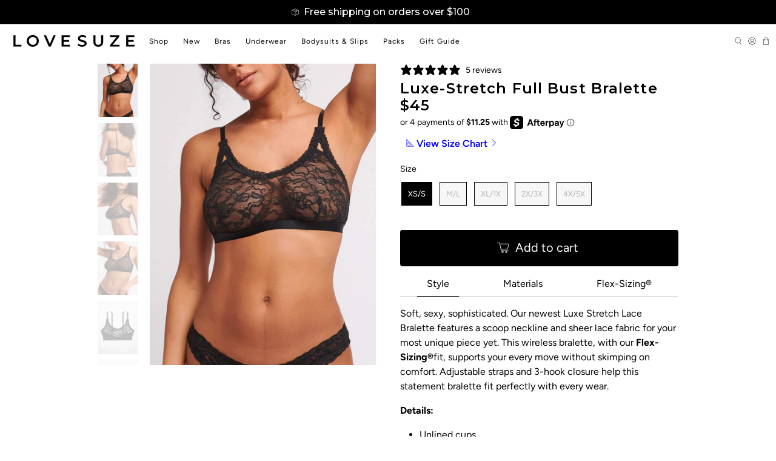

--- FILE ---
content_type: text/html; charset=utf-8
request_url: https://www.lovesuze.com/collections/lace-underwear/products/luxe-stretch-full-bust-bralette-black
body_size: 58005
content:


 <!doctype html>
<html class="no-js no-touch" lang="en">
<head>
 
<!-- starapps_core_start -->
<!-- This code is automatically managed by StarApps Studio -->
<!-- Please contact support@starapps.studio for any help -->
<!-- File location: snippets/starapps-core.liquid -->



<!-- starapps_core_end --> <meta charset="utf-8"> <meta http-equiv="cleartype" content="on"> <meta name="robots" content="index,follow"> <meta name="viewport" content="width=device-width,initial-scale=1"> <meta name="theme-color" content="#ffffff"> <link rel="canonical" href="https://www.lovesuze.com/products/luxe-stretch-full-bust-bralette-black"> <meta name="p:domain_verify" content="9bab647c6d85d6bcad1947924fa6a0fa"/><title>Luxe-Stretch Full Bust Bralette - Black | LoveSuze</title> <!-- DNS prefetches --> <link rel="dns-prefetch" href="https://cdn.shopify.com"> <link rel="dns-prefetch" href="https://fonts.shopify.com"> <link rel="dns-prefetch" href="https://monorail-edge.shopifysvc.com"> <link rel="dns-prefetch" href="https://ajax.googleapis.com"> <link rel="dns-prefetch" href="https://productreviews.shopifycdn.com"> <!-- Preconnects --> <link rel="preconnect" href="https://cdn.shopify.com" crossorigin> <link rel="preconnect" href="https://fonts.shopify.com" crossorigin> <link rel="preconnect" href="https://monorail-edge.shopifysvc.com"> <link rel="preconnect" href="https://ajax.googleapis.com"> <link rel="preconnect" href="https://productreviews.shopifycdn.com"> <!-- Preload CSS --> <link rel="preload" href="//www.lovesuze.com/cdn/shop/t/170/assets/fancybox.css?v=30466120580444283401637785171" as="style"> <link rel="preload" href="//www.lovesuze.com/cdn/shop/t/170/assets/styles.css?v=38048911251898486021762560295" as="style"> <link rel="preload" href="//www.lovesuze.com/cdn/shop/t/170/assets/custom-styles.css?v=147715178531521244671692972142" as="style"> <!-- Preload JS --> <link rel="preload" href="https://ajax.googleapis.com/ajax/libs/jquery/3.6.0/jquery.min.js" as="script"> <link rel="preload" href="//www.lovesuze.com/cdn/shop/t/170/assets/vendors.js?v=11282825012671617991634933224" as="script"> <link rel="preload" href="//www.lovesuze.com/cdn/shop/t/170/assets/utilities.js?v=177355507157793698841634933224" as="script"> <link rel="preload" href="//www.lovesuze.com/cdn/shop/t/170/assets/app.js?v=172916702122699940811639962792" as="script"> <!-- CSS for Flex --> <link rel="stylesheet" href="//www.lovesuze.com/cdn/shop/t/170/assets/fancybox.css?v=30466120580444283401637785171"> <link rel="stylesheet" href="//www.lovesuze.com/cdn/shop/t/170/assets/styles.css?v=38048911251898486021762560295"> <link rel="stylesheet" href="//www.lovesuze.com/cdn/shop/t/170/assets/custom-styles.css?v=147715178531521244671692972142"> <script>
    window.Theme = window.Theme || {};
    window.Theme.version = '3.0.0';
    window.Theme.name = 'Flex';</script> <script src="https://ajax.googleapis.com/ajax/libs/jquery/3.6.0/jquery.min.js" defer></script> <script src="//www.lovesuze.com/cdn/shop/t/170/assets/vendors.js?v=11282825012671617991634933224" defer></script> <script src="//www.lovesuze.com/cdn/shop/t/170/assets/utilities.js?v=177355507157793698841634933224" defer></script> <script src="//www.lovesuze.com/cdn/shop/t/170/assets/app.js?v=172916702122699940811639962792" defer></script><script>
    

Shopify = window.Shopify || {};


window.theme = {
  info: {
    name: window.Theme.name,
    version: window.Theme.version
  }
}


Currency = window.Currency || {};
Currency.show_multiple_currencies = false;
Currency.presentment_currency = "USD";
Currency.default_currency = "USD";
Currency.display_format = "money_format";
Currency.money_format = "${{ amount_no_decimals }}";
Currency.money_format_no_currency = "${{ amount_no_decimals }}";
Currency.money_format_currency = "${{ amount_no_decimals }} USD";
Currency.native_multi_currency = false;
Currency.iso_code = "USD";
Currency.symbol = "$";




Window.theme = {};
Window.theme.allCountryOptionTags = "\u003coption value=\"United States\" data-provinces=\"[[\u0026quot;Alabama\u0026quot;,\u0026quot;Alabama\u0026quot;],[\u0026quot;Alaska\u0026quot;,\u0026quot;Alaska\u0026quot;],[\u0026quot;American Samoa\u0026quot;,\u0026quot;American Samoa\u0026quot;],[\u0026quot;Arizona\u0026quot;,\u0026quot;Arizona\u0026quot;],[\u0026quot;Arkansas\u0026quot;,\u0026quot;Arkansas\u0026quot;],[\u0026quot;Armed Forces Americas\u0026quot;,\u0026quot;Armed Forces Americas\u0026quot;],[\u0026quot;Armed Forces Europe\u0026quot;,\u0026quot;Armed Forces Europe\u0026quot;],[\u0026quot;Armed Forces Pacific\u0026quot;,\u0026quot;Armed Forces Pacific\u0026quot;],[\u0026quot;California\u0026quot;,\u0026quot;California\u0026quot;],[\u0026quot;Colorado\u0026quot;,\u0026quot;Colorado\u0026quot;],[\u0026quot;Connecticut\u0026quot;,\u0026quot;Connecticut\u0026quot;],[\u0026quot;Delaware\u0026quot;,\u0026quot;Delaware\u0026quot;],[\u0026quot;District of Columbia\u0026quot;,\u0026quot;Washington DC\u0026quot;],[\u0026quot;Federated States of Micronesia\u0026quot;,\u0026quot;Micronesia\u0026quot;],[\u0026quot;Florida\u0026quot;,\u0026quot;Florida\u0026quot;],[\u0026quot;Georgia\u0026quot;,\u0026quot;Georgia\u0026quot;],[\u0026quot;Guam\u0026quot;,\u0026quot;Guam\u0026quot;],[\u0026quot;Hawaii\u0026quot;,\u0026quot;Hawaii\u0026quot;],[\u0026quot;Idaho\u0026quot;,\u0026quot;Idaho\u0026quot;],[\u0026quot;Illinois\u0026quot;,\u0026quot;Illinois\u0026quot;],[\u0026quot;Indiana\u0026quot;,\u0026quot;Indiana\u0026quot;],[\u0026quot;Iowa\u0026quot;,\u0026quot;Iowa\u0026quot;],[\u0026quot;Kansas\u0026quot;,\u0026quot;Kansas\u0026quot;],[\u0026quot;Kentucky\u0026quot;,\u0026quot;Kentucky\u0026quot;],[\u0026quot;Louisiana\u0026quot;,\u0026quot;Louisiana\u0026quot;],[\u0026quot;Maine\u0026quot;,\u0026quot;Maine\u0026quot;],[\u0026quot;Marshall Islands\u0026quot;,\u0026quot;Marshall Islands\u0026quot;],[\u0026quot;Maryland\u0026quot;,\u0026quot;Maryland\u0026quot;],[\u0026quot;Massachusetts\u0026quot;,\u0026quot;Massachusetts\u0026quot;],[\u0026quot;Michigan\u0026quot;,\u0026quot;Michigan\u0026quot;],[\u0026quot;Minnesota\u0026quot;,\u0026quot;Minnesota\u0026quot;],[\u0026quot;Mississippi\u0026quot;,\u0026quot;Mississippi\u0026quot;],[\u0026quot;Missouri\u0026quot;,\u0026quot;Missouri\u0026quot;],[\u0026quot;Montana\u0026quot;,\u0026quot;Montana\u0026quot;],[\u0026quot;Nebraska\u0026quot;,\u0026quot;Nebraska\u0026quot;],[\u0026quot;Nevada\u0026quot;,\u0026quot;Nevada\u0026quot;],[\u0026quot;New Hampshire\u0026quot;,\u0026quot;New Hampshire\u0026quot;],[\u0026quot;New Jersey\u0026quot;,\u0026quot;New Jersey\u0026quot;],[\u0026quot;New Mexico\u0026quot;,\u0026quot;New Mexico\u0026quot;],[\u0026quot;New York\u0026quot;,\u0026quot;New York\u0026quot;],[\u0026quot;North Carolina\u0026quot;,\u0026quot;North Carolina\u0026quot;],[\u0026quot;North Dakota\u0026quot;,\u0026quot;North Dakota\u0026quot;],[\u0026quot;Northern Mariana Islands\u0026quot;,\u0026quot;Northern Mariana Islands\u0026quot;],[\u0026quot;Ohio\u0026quot;,\u0026quot;Ohio\u0026quot;],[\u0026quot;Oklahoma\u0026quot;,\u0026quot;Oklahoma\u0026quot;],[\u0026quot;Oregon\u0026quot;,\u0026quot;Oregon\u0026quot;],[\u0026quot;Palau\u0026quot;,\u0026quot;Palau\u0026quot;],[\u0026quot;Pennsylvania\u0026quot;,\u0026quot;Pennsylvania\u0026quot;],[\u0026quot;Puerto Rico\u0026quot;,\u0026quot;Puerto Rico\u0026quot;],[\u0026quot;Rhode Island\u0026quot;,\u0026quot;Rhode Island\u0026quot;],[\u0026quot;South Carolina\u0026quot;,\u0026quot;South Carolina\u0026quot;],[\u0026quot;South Dakota\u0026quot;,\u0026quot;South Dakota\u0026quot;],[\u0026quot;Tennessee\u0026quot;,\u0026quot;Tennessee\u0026quot;],[\u0026quot;Texas\u0026quot;,\u0026quot;Texas\u0026quot;],[\u0026quot;Utah\u0026quot;,\u0026quot;Utah\u0026quot;],[\u0026quot;Vermont\u0026quot;,\u0026quot;Vermont\u0026quot;],[\u0026quot;Virgin Islands\u0026quot;,\u0026quot;U.S. Virgin Islands\u0026quot;],[\u0026quot;Virginia\u0026quot;,\u0026quot;Virginia\u0026quot;],[\u0026quot;Washington\u0026quot;,\u0026quot;Washington\u0026quot;],[\u0026quot;West Virginia\u0026quot;,\u0026quot;West Virginia\u0026quot;],[\u0026quot;Wisconsin\u0026quot;,\u0026quot;Wisconsin\u0026quot;],[\u0026quot;Wyoming\u0026quot;,\u0026quot;Wyoming\u0026quot;]]\"\u003eUnited States\u003c\/option\u003e\n\u003coption value=\"---\" data-provinces=\"[]\"\u003e---\u003c\/option\u003e\n\u003coption value=\"Afghanistan\" data-provinces=\"[]\"\u003eAfghanistan\u003c\/option\u003e\n\u003coption value=\"Aland Islands\" data-provinces=\"[]\"\u003eÅland Islands\u003c\/option\u003e\n\u003coption value=\"Albania\" data-provinces=\"[]\"\u003eAlbania\u003c\/option\u003e\n\u003coption value=\"Algeria\" data-provinces=\"[]\"\u003eAlgeria\u003c\/option\u003e\n\u003coption value=\"Andorra\" data-provinces=\"[]\"\u003eAndorra\u003c\/option\u003e\n\u003coption value=\"Angola\" data-provinces=\"[]\"\u003eAngola\u003c\/option\u003e\n\u003coption value=\"Anguilla\" data-provinces=\"[]\"\u003eAnguilla\u003c\/option\u003e\n\u003coption value=\"Antigua And Barbuda\" data-provinces=\"[]\"\u003eAntigua \u0026 Barbuda\u003c\/option\u003e\n\u003coption value=\"Argentina\" data-provinces=\"[[\u0026quot;Buenos Aires\u0026quot;,\u0026quot;Buenos Aires Province\u0026quot;],[\u0026quot;Catamarca\u0026quot;,\u0026quot;Catamarca\u0026quot;],[\u0026quot;Chaco\u0026quot;,\u0026quot;Chaco\u0026quot;],[\u0026quot;Chubut\u0026quot;,\u0026quot;Chubut\u0026quot;],[\u0026quot;Ciudad Autónoma de Buenos Aires\u0026quot;,\u0026quot;Buenos Aires (Autonomous City)\u0026quot;],[\u0026quot;Corrientes\u0026quot;,\u0026quot;Corrientes\u0026quot;],[\u0026quot;Córdoba\u0026quot;,\u0026quot;Córdoba\u0026quot;],[\u0026quot;Entre Ríos\u0026quot;,\u0026quot;Entre Ríos\u0026quot;],[\u0026quot;Formosa\u0026quot;,\u0026quot;Formosa\u0026quot;],[\u0026quot;Jujuy\u0026quot;,\u0026quot;Jujuy\u0026quot;],[\u0026quot;La Pampa\u0026quot;,\u0026quot;La Pampa\u0026quot;],[\u0026quot;La Rioja\u0026quot;,\u0026quot;La Rioja\u0026quot;],[\u0026quot;Mendoza\u0026quot;,\u0026quot;Mendoza\u0026quot;],[\u0026quot;Misiones\u0026quot;,\u0026quot;Misiones\u0026quot;],[\u0026quot;Neuquén\u0026quot;,\u0026quot;Neuquén\u0026quot;],[\u0026quot;Río Negro\u0026quot;,\u0026quot;Río Negro\u0026quot;],[\u0026quot;Salta\u0026quot;,\u0026quot;Salta\u0026quot;],[\u0026quot;San Juan\u0026quot;,\u0026quot;San Juan\u0026quot;],[\u0026quot;San Luis\u0026quot;,\u0026quot;San Luis\u0026quot;],[\u0026quot;Santa Cruz\u0026quot;,\u0026quot;Santa Cruz\u0026quot;],[\u0026quot;Santa Fe\u0026quot;,\u0026quot;Santa Fe\u0026quot;],[\u0026quot;Santiago Del Estero\u0026quot;,\u0026quot;Santiago del Estero\u0026quot;],[\u0026quot;Tierra Del Fuego\u0026quot;,\u0026quot;Tierra del Fuego\u0026quot;],[\u0026quot;Tucumán\u0026quot;,\u0026quot;Tucumán\u0026quot;]]\"\u003eArgentina\u003c\/option\u003e\n\u003coption value=\"Armenia\" data-provinces=\"[]\"\u003eArmenia\u003c\/option\u003e\n\u003coption value=\"Aruba\" data-provinces=\"[]\"\u003eAruba\u003c\/option\u003e\n\u003coption value=\"Ascension Island\" data-provinces=\"[]\"\u003eAscension Island\u003c\/option\u003e\n\u003coption value=\"Australia\" data-provinces=\"[[\u0026quot;Australian Capital Territory\u0026quot;,\u0026quot;Australian Capital Territory\u0026quot;],[\u0026quot;New South Wales\u0026quot;,\u0026quot;New South Wales\u0026quot;],[\u0026quot;Northern Territory\u0026quot;,\u0026quot;Northern Territory\u0026quot;],[\u0026quot;Queensland\u0026quot;,\u0026quot;Queensland\u0026quot;],[\u0026quot;South Australia\u0026quot;,\u0026quot;South Australia\u0026quot;],[\u0026quot;Tasmania\u0026quot;,\u0026quot;Tasmania\u0026quot;],[\u0026quot;Victoria\u0026quot;,\u0026quot;Victoria\u0026quot;],[\u0026quot;Western Australia\u0026quot;,\u0026quot;Western Australia\u0026quot;]]\"\u003eAustralia\u003c\/option\u003e\n\u003coption value=\"Austria\" data-provinces=\"[]\"\u003eAustria\u003c\/option\u003e\n\u003coption value=\"Azerbaijan\" data-provinces=\"[]\"\u003eAzerbaijan\u003c\/option\u003e\n\u003coption value=\"Bahamas\" data-provinces=\"[]\"\u003eBahamas\u003c\/option\u003e\n\u003coption value=\"Bahrain\" data-provinces=\"[]\"\u003eBahrain\u003c\/option\u003e\n\u003coption value=\"Bangladesh\" data-provinces=\"[]\"\u003eBangladesh\u003c\/option\u003e\n\u003coption value=\"Barbados\" data-provinces=\"[]\"\u003eBarbados\u003c\/option\u003e\n\u003coption value=\"Belarus\" data-provinces=\"[]\"\u003eBelarus\u003c\/option\u003e\n\u003coption value=\"Belgium\" data-provinces=\"[]\"\u003eBelgium\u003c\/option\u003e\n\u003coption value=\"Belize\" data-provinces=\"[]\"\u003eBelize\u003c\/option\u003e\n\u003coption value=\"Benin\" data-provinces=\"[]\"\u003eBenin\u003c\/option\u003e\n\u003coption value=\"Bermuda\" data-provinces=\"[]\"\u003eBermuda\u003c\/option\u003e\n\u003coption value=\"Bhutan\" data-provinces=\"[]\"\u003eBhutan\u003c\/option\u003e\n\u003coption value=\"Bolivia\" data-provinces=\"[]\"\u003eBolivia\u003c\/option\u003e\n\u003coption value=\"Bosnia And Herzegovina\" data-provinces=\"[]\"\u003eBosnia \u0026 Herzegovina\u003c\/option\u003e\n\u003coption value=\"Botswana\" data-provinces=\"[]\"\u003eBotswana\u003c\/option\u003e\n\u003coption value=\"Brazil\" data-provinces=\"[[\u0026quot;Acre\u0026quot;,\u0026quot;Acre\u0026quot;],[\u0026quot;Alagoas\u0026quot;,\u0026quot;Alagoas\u0026quot;],[\u0026quot;Amapá\u0026quot;,\u0026quot;Amapá\u0026quot;],[\u0026quot;Amazonas\u0026quot;,\u0026quot;Amazonas\u0026quot;],[\u0026quot;Bahia\u0026quot;,\u0026quot;Bahia\u0026quot;],[\u0026quot;Ceará\u0026quot;,\u0026quot;Ceará\u0026quot;],[\u0026quot;Distrito Federal\u0026quot;,\u0026quot;Federal District\u0026quot;],[\u0026quot;Espírito Santo\u0026quot;,\u0026quot;Espírito Santo\u0026quot;],[\u0026quot;Goiás\u0026quot;,\u0026quot;Goiás\u0026quot;],[\u0026quot;Maranhão\u0026quot;,\u0026quot;Maranhão\u0026quot;],[\u0026quot;Mato Grosso\u0026quot;,\u0026quot;Mato Grosso\u0026quot;],[\u0026quot;Mato Grosso do Sul\u0026quot;,\u0026quot;Mato Grosso do Sul\u0026quot;],[\u0026quot;Minas Gerais\u0026quot;,\u0026quot;Minas Gerais\u0026quot;],[\u0026quot;Paraná\u0026quot;,\u0026quot;Paraná\u0026quot;],[\u0026quot;Paraíba\u0026quot;,\u0026quot;Paraíba\u0026quot;],[\u0026quot;Pará\u0026quot;,\u0026quot;Pará\u0026quot;],[\u0026quot;Pernambuco\u0026quot;,\u0026quot;Pernambuco\u0026quot;],[\u0026quot;Piauí\u0026quot;,\u0026quot;Piauí\u0026quot;],[\u0026quot;Rio Grande do Norte\u0026quot;,\u0026quot;Rio Grande do Norte\u0026quot;],[\u0026quot;Rio Grande do Sul\u0026quot;,\u0026quot;Rio Grande do Sul\u0026quot;],[\u0026quot;Rio de Janeiro\u0026quot;,\u0026quot;Rio de Janeiro\u0026quot;],[\u0026quot;Rondônia\u0026quot;,\u0026quot;Rondônia\u0026quot;],[\u0026quot;Roraima\u0026quot;,\u0026quot;Roraima\u0026quot;],[\u0026quot;Santa Catarina\u0026quot;,\u0026quot;Santa Catarina\u0026quot;],[\u0026quot;Sergipe\u0026quot;,\u0026quot;Sergipe\u0026quot;],[\u0026quot;São Paulo\u0026quot;,\u0026quot;São Paulo\u0026quot;],[\u0026quot;Tocantins\u0026quot;,\u0026quot;Tocantins\u0026quot;]]\"\u003eBrazil\u003c\/option\u003e\n\u003coption value=\"British Indian Ocean Territory\" data-provinces=\"[]\"\u003eBritish Indian Ocean Territory\u003c\/option\u003e\n\u003coption value=\"Virgin Islands, British\" data-provinces=\"[]\"\u003eBritish Virgin Islands\u003c\/option\u003e\n\u003coption value=\"Brunei\" data-provinces=\"[]\"\u003eBrunei\u003c\/option\u003e\n\u003coption value=\"Bulgaria\" data-provinces=\"[]\"\u003eBulgaria\u003c\/option\u003e\n\u003coption value=\"Burkina Faso\" data-provinces=\"[]\"\u003eBurkina Faso\u003c\/option\u003e\n\u003coption value=\"Burundi\" data-provinces=\"[]\"\u003eBurundi\u003c\/option\u003e\n\u003coption value=\"Cambodia\" data-provinces=\"[]\"\u003eCambodia\u003c\/option\u003e\n\u003coption value=\"Republic of Cameroon\" data-provinces=\"[]\"\u003eCameroon\u003c\/option\u003e\n\u003coption value=\"Canada\" data-provinces=\"[[\u0026quot;Alberta\u0026quot;,\u0026quot;Alberta\u0026quot;],[\u0026quot;British Columbia\u0026quot;,\u0026quot;British Columbia\u0026quot;],[\u0026quot;Manitoba\u0026quot;,\u0026quot;Manitoba\u0026quot;],[\u0026quot;New Brunswick\u0026quot;,\u0026quot;New Brunswick\u0026quot;],[\u0026quot;Newfoundland and Labrador\u0026quot;,\u0026quot;Newfoundland and Labrador\u0026quot;],[\u0026quot;Northwest Territories\u0026quot;,\u0026quot;Northwest Territories\u0026quot;],[\u0026quot;Nova Scotia\u0026quot;,\u0026quot;Nova Scotia\u0026quot;],[\u0026quot;Nunavut\u0026quot;,\u0026quot;Nunavut\u0026quot;],[\u0026quot;Ontario\u0026quot;,\u0026quot;Ontario\u0026quot;],[\u0026quot;Prince Edward Island\u0026quot;,\u0026quot;Prince Edward Island\u0026quot;],[\u0026quot;Quebec\u0026quot;,\u0026quot;Quebec\u0026quot;],[\u0026quot;Saskatchewan\u0026quot;,\u0026quot;Saskatchewan\u0026quot;],[\u0026quot;Yukon\u0026quot;,\u0026quot;Yukon\u0026quot;]]\"\u003eCanada\u003c\/option\u003e\n\u003coption value=\"Cape Verde\" data-provinces=\"[]\"\u003eCape Verde\u003c\/option\u003e\n\u003coption value=\"Caribbean Netherlands\" data-provinces=\"[]\"\u003eCaribbean Netherlands\u003c\/option\u003e\n\u003coption value=\"Cayman Islands\" data-provinces=\"[]\"\u003eCayman Islands\u003c\/option\u003e\n\u003coption value=\"Central African Republic\" data-provinces=\"[]\"\u003eCentral African Republic\u003c\/option\u003e\n\u003coption value=\"Chad\" data-provinces=\"[]\"\u003eChad\u003c\/option\u003e\n\u003coption value=\"Chile\" data-provinces=\"[[\u0026quot;Antofagasta\u0026quot;,\u0026quot;Antofagasta\u0026quot;],[\u0026quot;Araucanía\u0026quot;,\u0026quot;Araucanía\u0026quot;],[\u0026quot;Arica and Parinacota\u0026quot;,\u0026quot;Arica y Parinacota\u0026quot;],[\u0026quot;Atacama\u0026quot;,\u0026quot;Atacama\u0026quot;],[\u0026quot;Aysén\u0026quot;,\u0026quot;Aysén\u0026quot;],[\u0026quot;Biobío\u0026quot;,\u0026quot;Bío Bío\u0026quot;],[\u0026quot;Coquimbo\u0026quot;,\u0026quot;Coquimbo\u0026quot;],[\u0026quot;Los Lagos\u0026quot;,\u0026quot;Los Lagos\u0026quot;],[\u0026quot;Los Ríos\u0026quot;,\u0026quot;Los Ríos\u0026quot;],[\u0026quot;Magallanes\u0026quot;,\u0026quot;Magallanes Region\u0026quot;],[\u0026quot;Maule\u0026quot;,\u0026quot;Maule\u0026quot;],[\u0026quot;O\u0026#39;Higgins\u0026quot;,\u0026quot;Libertador General Bernardo O’Higgins\u0026quot;],[\u0026quot;Santiago\u0026quot;,\u0026quot;Santiago Metropolitan\u0026quot;],[\u0026quot;Tarapacá\u0026quot;,\u0026quot;Tarapacá\u0026quot;],[\u0026quot;Valparaíso\u0026quot;,\u0026quot;Valparaíso\u0026quot;],[\u0026quot;Ñuble\u0026quot;,\u0026quot;Ñuble\u0026quot;]]\"\u003eChile\u003c\/option\u003e\n\u003coption value=\"China\" data-provinces=\"[[\u0026quot;Anhui\u0026quot;,\u0026quot;Anhui\u0026quot;],[\u0026quot;Beijing\u0026quot;,\u0026quot;Beijing\u0026quot;],[\u0026quot;Chongqing\u0026quot;,\u0026quot;Chongqing\u0026quot;],[\u0026quot;Fujian\u0026quot;,\u0026quot;Fujian\u0026quot;],[\u0026quot;Gansu\u0026quot;,\u0026quot;Gansu\u0026quot;],[\u0026quot;Guangdong\u0026quot;,\u0026quot;Guangdong\u0026quot;],[\u0026quot;Guangxi\u0026quot;,\u0026quot;Guangxi\u0026quot;],[\u0026quot;Guizhou\u0026quot;,\u0026quot;Guizhou\u0026quot;],[\u0026quot;Hainan\u0026quot;,\u0026quot;Hainan\u0026quot;],[\u0026quot;Hebei\u0026quot;,\u0026quot;Hebei\u0026quot;],[\u0026quot;Heilongjiang\u0026quot;,\u0026quot;Heilongjiang\u0026quot;],[\u0026quot;Henan\u0026quot;,\u0026quot;Henan\u0026quot;],[\u0026quot;Hubei\u0026quot;,\u0026quot;Hubei\u0026quot;],[\u0026quot;Hunan\u0026quot;,\u0026quot;Hunan\u0026quot;],[\u0026quot;Inner Mongolia\u0026quot;,\u0026quot;Inner Mongolia\u0026quot;],[\u0026quot;Jiangsu\u0026quot;,\u0026quot;Jiangsu\u0026quot;],[\u0026quot;Jiangxi\u0026quot;,\u0026quot;Jiangxi\u0026quot;],[\u0026quot;Jilin\u0026quot;,\u0026quot;Jilin\u0026quot;],[\u0026quot;Liaoning\u0026quot;,\u0026quot;Liaoning\u0026quot;],[\u0026quot;Ningxia\u0026quot;,\u0026quot;Ningxia\u0026quot;],[\u0026quot;Qinghai\u0026quot;,\u0026quot;Qinghai\u0026quot;],[\u0026quot;Shaanxi\u0026quot;,\u0026quot;Shaanxi\u0026quot;],[\u0026quot;Shandong\u0026quot;,\u0026quot;Shandong\u0026quot;],[\u0026quot;Shanghai\u0026quot;,\u0026quot;Shanghai\u0026quot;],[\u0026quot;Shanxi\u0026quot;,\u0026quot;Shanxi\u0026quot;],[\u0026quot;Sichuan\u0026quot;,\u0026quot;Sichuan\u0026quot;],[\u0026quot;Tianjin\u0026quot;,\u0026quot;Tianjin\u0026quot;],[\u0026quot;Xinjiang\u0026quot;,\u0026quot;Xinjiang\u0026quot;],[\u0026quot;Xizang\u0026quot;,\u0026quot;Tibet\u0026quot;],[\u0026quot;Yunnan\u0026quot;,\u0026quot;Yunnan\u0026quot;],[\u0026quot;Zhejiang\u0026quot;,\u0026quot;Zhejiang\u0026quot;]]\"\u003eChina\u003c\/option\u003e\n\u003coption value=\"Christmas Island\" data-provinces=\"[]\"\u003eChristmas Island\u003c\/option\u003e\n\u003coption value=\"Cocos (Keeling) Islands\" data-provinces=\"[]\"\u003eCocos (Keeling) Islands\u003c\/option\u003e\n\u003coption value=\"Colombia\" data-provinces=\"[[\u0026quot;Amazonas\u0026quot;,\u0026quot;Amazonas\u0026quot;],[\u0026quot;Antioquia\u0026quot;,\u0026quot;Antioquia\u0026quot;],[\u0026quot;Arauca\u0026quot;,\u0026quot;Arauca\u0026quot;],[\u0026quot;Atlántico\u0026quot;,\u0026quot;Atlántico\u0026quot;],[\u0026quot;Bogotá, D.C.\u0026quot;,\u0026quot;Capital District\u0026quot;],[\u0026quot;Bolívar\u0026quot;,\u0026quot;Bolívar\u0026quot;],[\u0026quot;Boyacá\u0026quot;,\u0026quot;Boyacá\u0026quot;],[\u0026quot;Caldas\u0026quot;,\u0026quot;Caldas\u0026quot;],[\u0026quot;Caquetá\u0026quot;,\u0026quot;Caquetá\u0026quot;],[\u0026quot;Casanare\u0026quot;,\u0026quot;Casanare\u0026quot;],[\u0026quot;Cauca\u0026quot;,\u0026quot;Cauca\u0026quot;],[\u0026quot;Cesar\u0026quot;,\u0026quot;Cesar\u0026quot;],[\u0026quot;Chocó\u0026quot;,\u0026quot;Chocó\u0026quot;],[\u0026quot;Cundinamarca\u0026quot;,\u0026quot;Cundinamarca\u0026quot;],[\u0026quot;Córdoba\u0026quot;,\u0026quot;Córdoba\u0026quot;],[\u0026quot;Guainía\u0026quot;,\u0026quot;Guainía\u0026quot;],[\u0026quot;Guaviare\u0026quot;,\u0026quot;Guaviare\u0026quot;],[\u0026quot;Huila\u0026quot;,\u0026quot;Huila\u0026quot;],[\u0026quot;La Guajira\u0026quot;,\u0026quot;La Guajira\u0026quot;],[\u0026quot;Magdalena\u0026quot;,\u0026quot;Magdalena\u0026quot;],[\u0026quot;Meta\u0026quot;,\u0026quot;Meta\u0026quot;],[\u0026quot;Nariño\u0026quot;,\u0026quot;Nariño\u0026quot;],[\u0026quot;Norte de Santander\u0026quot;,\u0026quot;Norte de Santander\u0026quot;],[\u0026quot;Putumayo\u0026quot;,\u0026quot;Putumayo\u0026quot;],[\u0026quot;Quindío\u0026quot;,\u0026quot;Quindío\u0026quot;],[\u0026quot;Risaralda\u0026quot;,\u0026quot;Risaralda\u0026quot;],[\u0026quot;San Andrés, Providencia y Santa Catalina\u0026quot;,\u0026quot;San Andrés \\u0026 Providencia\u0026quot;],[\u0026quot;Santander\u0026quot;,\u0026quot;Santander\u0026quot;],[\u0026quot;Sucre\u0026quot;,\u0026quot;Sucre\u0026quot;],[\u0026quot;Tolima\u0026quot;,\u0026quot;Tolima\u0026quot;],[\u0026quot;Valle del Cauca\u0026quot;,\u0026quot;Valle del Cauca\u0026quot;],[\u0026quot;Vaupés\u0026quot;,\u0026quot;Vaupés\u0026quot;],[\u0026quot;Vichada\u0026quot;,\u0026quot;Vichada\u0026quot;]]\"\u003eColombia\u003c\/option\u003e\n\u003coption value=\"Comoros\" data-provinces=\"[]\"\u003eComoros\u003c\/option\u003e\n\u003coption value=\"Congo\" data-provinces=\"[]\"\u003eCongo - Brazzaville\u003c\/option\u003e\n\u003coption value=\"Congo, The Democratic Republic Of The\" data-provinces=\"[]\"\u003eCongo - Kinshasa\u003c\/option\u003e\n\u003coption value=\"Cook Islands\" data-provinces=\"[]\"\u003eCook Islands\u003c\/option\u003e\n\u003coption value=\"Costa Rica\" data-provinces=\"[[\u0026quot;Alajuela\u0026quot;,\u0026quot;Alajuela\u0026quot;],[\u0026quot;Cartago\u0026quot;,\u0026quot;Cartago\u0026quot;],[\u0026quot;Guanacaste\u0026quot;,\u0026quot;Guanacaste\u0026quot;],[\u0026quot;Heredia\u0026quot;,\u0026quot;Heredia\u0026quot;],[\u0026quot;Limón\u0026quot;,\u0026quot;Limón\u0026quot;],[\u0026quot;Puntarenas\u0026quot;,\u0026quot;Puntarenas\u0026quot;],[\u0026quot;San José\u0026quot;,\u0026quot;San José\u0026quot;]]\"\u003eCosta Rica\u003c\/option\u003e\n\u003coption value=\"Croatia\" data-provinces=\"[]\"\u003eCroatia\u003c\/option\u003e\n\u003coption value=\"Curaçao\" data-provinces=\"[]\"\u003eCuraçao\u003c\/option\u003e\n\u003coption value=\"Cyprus\" data-provinces=\"[]\"\u003eCyprus\u003c\/option\u003e\n\u003coption value=\"Czech Republic\" data-provinces=\"[]\"\u003eCzechia\u003c\/option\u003e\n\u003coption value=\"Côte d'Ivoire\" data-provinces=\"[]\"\u003eCôte d’Ivoire\u003c\/option\u003e\n\u003coption value=\"Denmark\" data-provinces=\"[]\"\u003eDenmark\u003c\/option\u003e\n\u003coption value=\"Djibouti\" data-provinces=\"[]\"\u003eDjibouti\u003c\/option\u003e\n\u003coption value=\"Dominica\" data-provinces=\"[]\"\u003eDominica\u003c\/option\u003e\n\u003coption value=\"Dominican Republic\" data-provinces=\"[]\"\u003eDominican Republic\u003c\/option\u003e\n\u003coption value=\"Ecuador\" data-provinces=\"[]\"\u003eEcuador\u003c\/option\u003e\n\u003coption value=\"Egypt\" data-provinces=\"[[\u0026quot;6th of October\u0026quot;,\u0026quot;6th of October\u0026quot;],[\u0026quot;Al Sharqia\u0026quot;,\u0026quot;Al Sharqia\u0026quot;],[\u0026quot;Alexandria\u0026quot;,\u0026quot;Alexandria\u0026quot;],[\u0026quot;Aswan\u0026quot;,\u0026quot;Aswan\u0026quot;],[\u0026quot;Asyut\u0026quot;,\u0026quot;Asyut\u0026quot;],[\u0026quot;Beheira\u0026quot;,\u0026quot;Beheira\u0026quot;],[\u0026quot;Beni Suef\u0026quot;,\u0026quot;Beni Suef\u0026quot;],[\u0026quot;Cairo\u0026quot;,\u0026quot;Cairo\u0026quot;],[\u0026quot;Dakahlia\u0026quot;,\u0026quot;Dakahlia\u0026quot;],[\u0026quot;Damietta\u0026quot;,\u0026quot;Damietta\u0026quot;],[\u0026quot;Faiyum\u0026quot;,\u0026quot;Faiyum\u0026quot;],[\u0026quot;Gharbia\u0026quot;,\u0026quot;Gharbia\u0026quot;],[\u0026quot;Giza\u0026quot;,\u0026quot;Giza\u0026quot;],[\u0026quot;Helwan\u0026quot;,\u0026quot;Helwan\u0026quot;],[\u0026quot;Ismailia\u0026quot;,\u0026quot;Ismailia\u0026quot;],[\u0026quot;Kafr el-Sheikh\u0026quot;,\u0026quot;Kafr el-Sheikh\u0026quot;],[\u0026quot;Luxor\u0026quot;,\u0026quot;Luxor\u0026quot;],[\u0026quot;Matrouh\u0026quot;,\u0026quot;Matrouh\u0026quot;],[\u0026quot;Minya\u0026quot;,\u0026quot;Minya\u0026quot;],[\u0026quot;Monufia\u0026quot;,\u0026quot;Monufia\u0026quot;],[\u0026quot;New Valley\u0026quot;,\u0026quot;New Valley\u0026quot;],[\u0026quot;North Sinai\u0026quot;,\u0026quot;North Sinai\u0026quot;],[\u0026quot;Port Said\u0026quot;,\u0026quot;Port Said\u0026quot;],[\u0026quot;Qalyubia\u0026quot;,\u0026quot;Qalyubia\u0026quot;],[\u0026quot;Qena\u0026quot;,\u0026quot;Qena\u0026quot;],[\u0026quot;Red Sea\u0026quot;,\u0026quot;Red Sea\u0026quot;],[\u0026quot;Sohag\u0026quot;,\u0026quot;Sohag\u0026quot;],[\u0026quot;South Sinai\u0026quot;,\u0026quot;South Sinai\u0026quot;],[\u0026quot;Suez\u0026quot;,\u0026quot;Suez\u0026quot;]]\"\u003eEgypt\u003c\/option\u003e\n\u003coption value=\"El Salvador\" data-provinces=\"[[\u0026quot;Ahuachapán\u0026quot;,\u0026quot;Ahuachapán\u0026quot;],[\u0026quot;Cabañas\u0026quot;,\u0026quot;Cabañas\u0026quot;],[\u0026quot;Chalatenango\u0026quot;,\u0026quot;Chalatenango\u0026quot;],[\u0026quot;Cuscatlán\u0026quot;,\u0026quot;Cuscatlán\u0026quot;],[\u0026quot;La Libertad\u0026quot;,\u0026quot;La Libertad\u0026quot;],[\u0026quot;La Paz\u0026quot;,\u0026quot;La Paz\u0026quot;],[\u0026quot;La Unión\u0026quot;,\u0026quot;La Unión\u0026quot;],[\u0026quot;Morazán\u0026quot;,\u0026quot;Morazán\u0026quot;],[\u0026quot;San Miguel\u0026quot;,\u0026quot;San Miguel\u0026quot;],[\u0026quot;San Salvador\u0026quot;,\u0026quot;San Salvador\u0026quot;],[\u0026quot;San Vicente\u0026quot;,\u0026quot;San Vicente\u0026quot;],[\u0026quot;Santa Ana\u0026quot;,\u0026quot;Santa Ana\u0026quot;],[\u0026quot;Sonsonate\u0026quot;,\u0026quot;Sonsonate\u0026quot;],[\u0026quot;Usulután\u0026quot;,\u0026quot;Usulután\u0026quot;]]\"\u003eEl Salvador\u003c\/option\u003e\n\u003coption value=\"Equatorial Guinea\" data-provinces=\"[]\"\u003eEquatorial Guinea\u003c\/option\u003e\n\u003coption value=\"Eritrea\" data-provinces=\"[]\"\u003eEritrea\u003c\/option\u003e\n\u003coption value=\"Estonia\" data-provinces=\"[]\"\u003eEstonia\u003c\/option\u003e\n\u003coption value=\"Eswatini\" data-provinces=\"[]\"\u003eEswatini\u003c\/option\u003e\n\u003coption value=\"Ethiopia\" data-provinces=\"[]\"\u003eEthiopia\u003c\/option\u003e\n\u003coption value=\"Falkland Islands (Malvinas)\" data-provinces=\"[]\"\u003eFalkland Islands\u003c\/option\u003e\n\u003coption value=\"Faroe Islands\" data-provinces=\"[]\"\u003eFaroe Islands\u003c\/option\u003e\n\u003coption value=\"Fiji\" data-provinces=\"[]\"\u003eFiji\u003c\/option\u003e\n\u003coption value=\"Finland\" data-provinces=\"[]\"\u003eFinland\u003c\/option\u003e\n\u003coption value=\"France\" data-provinces=\"[]\"\u003eFrance\u003c\/option\u003e\n\u003coption value=\"French Guiana\" data-provinces=\"[]\"\u003eFrench Guiana\u003c\/option\u003e\n\u003coption value=\"French Polynesia\" data-provinces=\"[]\"\u003eFrench Polynesia\u003c\/option\u003e\n\u003coption value=\"French Southern Territories\" data-provinces=\"[]\"\u003eFrench Southern Territories\u003c\/option\u003e\n\u003coption value=\"Gabon\" data-provinces=\"[]\"\u003eGabon\u003c\/option\u003e\n\u003coption value=\"Gambia\" data-provinces=\"[]\"\u003eGambia\u003c\/option\u003e\n\u003coption value=\"Georgia\" data-provinces=\"[]\"\u003eGeorgia\u003c\/option\u003e\n\u003coption value=\"Germany\" data-provinces=\"[]\"\u003eGermany\u003c\/option\u003e\n\u003coption value=\"Ghana\" data-provinces=\"[]\"\u003eGhana\u003c\/option\u003e\n\u003coption value=\"Gibraltar\" data-provinces=\"[]\"\u003eGibraltar\u003c\/option\u003e\n\u003coption value=\"Greece\" data-provinces=\"[]\"\u003eGreece\u003c\/option\u003e\n\u003coption value=\"Greenland\" data-provinces=\"[]\"\u003eGreenland\u003c\/option\u003e\n\u003coption value=\"Grenada\" data-provinces=\"[]\"\u003eGrenada\u003c\/option\u003e\n\u003coption value=\"Guadeloupe\" data-provinces=\"[]\"\u003eGuadeloupe\u003c\/option\u003e\n\u003coption value=\"Guatemala\" data-provinces=\"[[\u0026quot;Alta Verapaz\u0026quot;,\u0026quot;Alta Verapaz\u0026quot;],[\u0026quot;Baja Verapaz\u0026quot;,\u0026quot;Baja Verapaz\u0026quot;],[\u0026quot;Chimaltenango\u0026quot;,\u0026quot;Chimaltenango\u0026quot;],[\u0026quot;Chiquimula\u0026quot;,\u0026quot;Chiquimula\u0026quot;],[\u0026quot;El Progreso\u0026quot;,\u0026quot;El Progreso\u0026quot;],[\u0026quot;Escuintla\u0026quot;,\u0026quot;Escuintla\u0026quot;],[\u0026quot;Guatemala\u0026quot;,\u0026quot;Guatemala\u0026quot;],[\u0026quot;Huehuetenango\u0026quot;,\u0026quot;Huehuetenango\u0026quot;],[\u0026quot;Izabal\u0026quot;,\u0026quot;Izabal\u0026quot;],[\u0026quot;Jalapa\u0026quot;,\u0026quot;Jalapa\u0026quot;],[\u0026quot;Jutiapa\u0026quot;,\u0026quot;Jutiapa\u0026quot;],[\u0026quot;Petén\u0026quot;,\u0026quot;Petén\u0026quot;],[\u0026quot;Quetzaltenango\u0026quot;,\u0026quot;Quetzaltenango\u0026quot;],[\u0026quot;Quiché\u0026quot;,\u0026quot;Quiché\u0026quot;],[\u0026quot;Retalhuleu\u0026quot;,\u0026quot;Retalhuleu\u0026quot;],[\u0026quot;Sacatepéquez\u0026quot;,\u0026quot;Sacatepéquez\u0026quot;],[\u0026quot;San Marcos\u0026quot;,\u0026quot;San Marcos\u0026quot;],[\u0026quot;Santa Rosa\u0026quot;,\u0026quot;Santa Rosa\u0026quot;],[\u0026quot;Sololá\u0026quot;,\u0026quot;Sololá\u0026quot;],[\u0026quot;Suchitepéquez\u0026quot;,\u0026quot;Suchitepéquez\u0026quot;],[\u0026quot;Totonicapán\u0026quot;,\u0026quot;Totonicapán\u0026quot;],[\u0026quot;Zacapa\u0026quot;,\u0026quot;Zacapa\u0026quot;]]\"\u003eGuatemala\u003c\/option\u003e\n\u003coption value=\"Guernsey\" data-provinces=\"[]\"\u003eGuernsey\u003c\/option\u003e\n\u003coption value=\"Guinea\" data-provinces=\"[]\"\u003eGuinea\u003c\/option\u003e\n\u003coption value=\"Guinea Bissau\" data-provinces=\"[]\"\u003eGuinea-Bissau\u003c\/option\u003e\n\u003coption value=\"Guyana\" data-provinces=\"[]\"\u003eGuyana\u003c\/option\u003e\n\u003coption value=\"Haiti\" data-provinces=\"[]\"\u003eHaiti\u003c\/option\u003e\n\u003coption value=\"Honduras\" data-provinces=\"[]\"\u003eHonduras\u003c\/option\u003e\n\u003coption value=\"Hong Kong\" data-provinces=\"[[\u0026quot;Hong Kong Island\u0026quot;,\u0026quot;Hong Kong Island\u0026quot;],[\u0026quot;Kowloon\u0026quot;,\u0026quot;Kowloon\u0026quot;],[\u0026quot;New Territories\u0026quot;,\u0026quot;New Territories\u0026quot;]]\"\u003eHong Kong SAR\u003c\/option\u003e\n\u003coption value=\"Hungary\" data-provinces=\"[]\"\u003eHungary\u003c\/option\u003e\n\u003coption value=\"Iceland\" data-provinces=\"[]\"\u003eIceland\u003c\/option\u003e\n\u003coption value=\"India\" data-provinces=\"[[\u0026quot;Andaman and Nicobar Islands\u0026quot;,\u0026quot;Andaman and Nicobar Islands\u0026quot;],[\u0026quot;Andhra Pradesh\u0026quot;,\u0026quot;Andhra Pradesh\u0026quot;],[\u0026quot;Arunachal Pradesh\u0026quot;,\u0026quot;Arunachal Pradesh\u0026quot;],[\u0026quot;Assam\u0026quot;,\u0026quot;Assam\u0026quot;],[\u0026quot;Bihar\u0026quot;,\u0026quot;Bihar\u0026quot;],[\u0026quot;Chandigarh\u0026quot;,\u0026quot;Chandigarh\u0026quot;],[\u0026quot;Chhattisgarh\u0026quot;,\u0026quot;Chhattisgarh\u0026quot;],[\u0026quot;Dadra and Nagar Haveli\u0026quot;,\u0026quot;Dadra and Nagar Haveli\u0026quot;],[\u0026quot;Daman and Diu\u0026quot;,\u0026quot;Daman and Diu\u0026quot;],[\u0026quot;Delhi\u0026quot;,\u0026quot;Delhi\u0026quot;],[\u0026quot;Goa\u0026quot;,\u0026quot;Goa\u0026quot;],[\u0026quot;Gujarat\u0026quot;,\u0026quot;Gujarat\u0026quot;],[\u0026quot;Haryana\u0026quot;,\u0026quot;Haryana\u0026quot;],[\u0026quot;Himachal Pradesh\u0026quot;,\u0026quot;Himachal Pradesh\u0026quot;],[\u0026quot;Jammu and Kashmir\u0026quot;,\u0026quot;Jammu and Kashmir\u0026quot;],[\u0026quot;Jharkhand\u0026quot;,\u0026quot;Jharkhand\u0026quot;],[\u0026quot;Karnataka\u0026quot;,\u0026quot;Karnataka\u0026quot;],[\u0026quot;Kerala\u0026quot;,\u0026quot;Kerala\u0026quot;],[\u0026quot;Ladakh\u0026quot;,\u0026quot;Ladakh\u0026quot;],[\u0026quot;Lakshadweep\u0026quot;,\u0026quot;Lakshadweep\u0026quot;],[\u0026quot;Madhya Pradesh\u0026quot;,\u0026quot;Madhya Pradesh\u0026quot;],[\u0026quot;Maharashtra\u0026quot;,\u0026quot;Maharashtra\u0026quot;],[\u0026quot;Manipur\u0026quot;,\u0026quot;Manipur\u0026quot;],[\u0026quot;Meghalaya\u0026quot;,\u0026quot;Meghalaya\u0026quot;],[\u0026quot;Mizoram\u0026quot;,\u0026quot;Mizoram\u0026quot;],[\u0026quot;Nagaland\u0026quot;,\u0026quot;Nagaland\u0026quot;],[\u0026quot;Odisha\u0026quot;,\u0026quot;Odisha\u0026quot;],[\u0026quot;Puducherry\u0026quot;,\u0026quot;Puducherry\u0026quot;],[\u0026quot;Punjab\u0026quot;,\u0026quot;Punjab\u0026quot;],[\u0026quot;Rajasthan\u0026quot;,\u0026quot;Rajasthan\u0026quot;],[\u0026quot;Sikkim\u0026quot;,\u0026quot;Sikkim\u0026quot;],[\u0026quot;Tamil Nadu\u0026quot;,\u0026quot;Tamil Nadu\u0026quot;],[\u0026quot;Telangana\u0026quot;,\u0026quot;Telangana\u0026quot;],[\u0026quot;Tripura\u0026quot;,\u0026quot;Tripura\u0026quot;],[\u0026quot;Uttar Pradesh\u0026quot;,\u0026quot;Uttar Pradesh\u0026quot;],[\u0026quot;Uttarakhand\u0026quot;,\u0026quot;Uttarakhand\u0026quot;],[\u0026quot;West Bengal\u0026quot;,\u0026quot;West Bengal\u0026quot;]]\"\u003eIndia\u003c\/option\u003e\n\u003coption value=\"Indonesia\" data-provinces=\"[[\u0026quot;Aceh\u0026quot;,\u0026quot;Aceh\u0026quot;],[\u0026quot;Bali\u0026quot;,\u0026quot;Bali\u0026quot;],[\u0026quot;Bangka Belitung\u0026quot;,\u0026quot;Bangka–Belitung Islands\u0026quot;],[\u0026quot;Banten\u0026quot;,\u0026quot;Banten\u0026quot;],[\u0026quot;Bengkulu\u0026quot;,\u0026quot;Bengkulu\u0026quot;],[\u0026quot;Gorontalo\u0026quot;,\u0026quot;Gorontalo\u0026quot;],[\u0026quot;Jakarta\u0026quot;,\u0026quot;Jakarta\u0026quot;],[\u0026quot;Jambi\u0026quot;,\u0026quot;Jambi\u0026quot;],[\u0026quot;Jawa Barat\u0026quot;,\u0026quot;West Java\u0026quot;],[\u0026quot;Jawa Tengah\u0026quot;,\u0026quot;Central Java\u0026quot;],[\u0026quot;Jawa Timur\u0026quot;,\u0026quot;East Java\u0026quot;],[\u0026quot;Kalimantan Barat\u0026quot;,\u0026quot;West Kalimantan\u0026quot;],[\u0026quot;Kalimantan Selatan\u0026quot;,\u0026quot;South Kalimantan\u0026quot;],[\u0026quot;Kalimantan Tengah\u0026quot;,\u0026quot;Central Kalimantan\u0026quot;],[\u0026quot;Kalimantan Timur\u0026quot;,\u0026quot;East Kalimantan\u0026quot;],[\u0026quot;Kalimantan Utara\u0026quot;,\u0026quot;North Kalimantan\u0026quot;],[\u0026quot;Kepulauan Riau\u0026quot;,\u0026quot;Riau Islands\u0026quot;],[\u0026quot;Lampung\u0026quot;,\u0026quot;Lampung\u0026quot;],[\u0026quot;Maluku\u0026quot;,\u0026quot;Maluku\u0026quot;],[\u0026quot;Maluku Utara\u0026quot;,\u0026quot;North Maluku\u0026quot;],[\u0026quot;North Sumatra\u0026quot;,\u0026quot;North Sumatra\u0026quot;],[\u0026quot;Nusa Tenggara Barat\u0026quot;,\u0026quot;West Nusa Tenggara\u0026quot;],[\u0026quot;Nusa Tenggara Timur\u0026quot;,\u0026quot;East Nusa Tenggara\u0026quot;],[\u0026quot;Papua\u0026quot;,\u0026quot;Papua\u0026quot;],[\u0026quot;Papua Barat\u0026quot;,\u0026quot;West Papua\u0026quot;],[\u0026quot;Riau\u0026quot;,\u0026quot;Riau\u0026quot;],[\u0026quot;South Sumatra\u0026quot;,\u0026quot;South Sumatra\u0026quot;],[\u0026quot;Sulawesi Barat\u0026quot;,\u0026quot;West Sulawesi\u0026quot;],[\u0026quot;Sulawesi Selatan\u0026quot;,\u0026quot;South Sulawesi\u0026quot;],[\u0026quot;Sulawesi Tengah\u0026quot;,\u0026quot;Central Sulawesi\u0026quot;],[\u0026quot;Sulawesi Tenggara\u0026quot;,\u0026quot;Southeast Sulawesi\u0026quot;],[\u0026quot;Sulawesi Utara\u0026quot;,\u0026quot;North Sulawesi\u0026quot;],[\u0026quot;West Sumatra\u0026quot;,\u0026quot;West Sumatra\u0026quot;],[\u0026quot;Yogyakarta\u0026quot;,\u0026quot;Yogyakarta\u0026quot;]]\"\u003eIndonesia\u003c\/option\u003e\n\u003coption value=\"Iraq\" data-provinces=\"[]\"\u003eIraq\u003c\/option\u003e\n\u003coption value=\"Ireland\" data-provinces=\"[[\u0026quot;Carlow\u0026quot;,\u0026quot;Carlow\u0026quot;],[\u0026quot;Cavan\u0026quot;,\u0026quot;Cavan\u0026quot;],[\u0026quot;Clare\u0026quot;,\u0026quot;Clare\u0026quot;],[\u0026quot;Cork\u0026quot;,\u0026quot;Cork\u0026quot;],[\u0026quot;Donegal\u0026quot;,\u0026quot;Donegal\u0026quot;],[\u0026quot;Dublin\u0026quot;,\u0026quot;Dublin\u0026quot;],[\u0026quot;Galway\u0026quot;,\u0026quot;Galway\u0026quot;],[\u0026quot;Kerry\u0026quot;,\u0026quot;Kerry\u0026quot;],[\u0026quot;Kildare\u0026quot;,\u0026quot;Kildare\u0026quot;],[\u0026quot;Kilkenny\u0026quot;,\u0026quot;Kilkenny\u0026quot;],[\u0026quot;Laois\u0026quot;,\u0026quot;Laois\u0026quot;],[\u0026quot;Leitrim\u0026quot;,\u0026quot;Leitrim\u0026quot;],[\u0026quot;Limerick\u0026quot;,\u0026quot;Limerick\u0026quot;],[\u0026quot;Longford\u0026quot;,\u0026quot;Longford\u0026quot;],[\u0026quot;Louth\u0026quot;,\u0026quot;Louth\u0026quot;],[\u0026quot;Mayo\u0026quot;,\u0026quot;Mayo\u0026quot;],[\u0026quot;Meath\u0026quot;,\u0026quot;Meath\u0026quot;],[\u0026quot;Monaghan\u0026quot;,\u0026quot;Monaghan\u0026quot;],[\u0026quot;Offaly\u0026quot;,\u0026quot;Offaly\u0026quot;],[\u0026quot;Roscommon\u0026quot;,\u0026quot;Roscommon\u0026quot;],[\u0026quot;Sligo\u0026quot;,\u0026quot;Sligo\u0026quot;],[\u0026quot;Tipperary\u0026quot;,\u0026quot;Tipperary\u0026quot;],[\u0026quot;Waterford\u0026quot;,\u0026quot;Waterford\u0026quot;],[\u0026quot;Westmeath\u0026quot;,\u0026quot;Westmeath\u0026quot;],[\u0026quot;Wexford\u0026quot;,\u0026quot;Wexford\u0026quot;],[\u0026quot;Wicklow\u0026quot;,\u0026quot;Wicklow\u0026quot;]]\"\u003eIreland\u003c\/option\u003e\n\u003coption value=\"Isle Of Man\" data-provinces=\"[]\"\u003eIsle of Man\u003c\/option\u003e\n\u003coption value=\"Israel\" data-provinces=\"[]\"\u003eIsrael\u003c\/option\u003e\n\u003coption value=\"Italy\" data-provinces=\"[[\u0026quot;Agrigento\u0026quot;,\u0026quot;Agrigento\u0026quot;],[\u0026quot;Alessandria\u0026quot;,\u0026quot;Alessandria\u0026quot;],[\u0026quot;Ancona\u0026quot;,\u0026quot;Ancona\u0026quot;],[\u0026quot;Aosta\u0026quot;,\u0026quot;Aosta Valley\u0026quot;],[\u0026quot;Arezzo\u0026quot;,\u0026quot;Arezzo\u0026quot;],[\u0026quot;Ascoli Piceno\u0026quot;,\u0026quot;Ascoli Piceno\u0026quot;],[\u0026quot;Asti\u0026quot;,\u0026quot;Asti\u0026quot;],[\u0026quot;Avellino\u0026quot;,\u0026quot;Avellino\u0026quot;],[\u0026quot;Bari\u0026quot;,\u0026quot;Bari\u0026quot;],[\u0026quot;Barletta-Andria-Trani\u0026quot;,\u0026quot;Barletta-Andria-Trani\u0026quot;],[\u0026quot;Belluno\u0026quot;,\u0026quot;Belluno\u0026quot;],[\u0026quot;Benevento\u0026quot;,\u0026quot;Benevento\u0026quot;],[\u0026quot;Bergamo\u0026quot;,\u0026quot;Bergamo\u0026quot;],[\u0026quot;Biella\u0026quot;,\u0026quot;Biella\u0026quot;],[\u0026quot;Bologna\u0026quot;,\u0026quot;Bologna\u0026quot;],[\u0026quot;Bolzano\u0026quot;,\u0026quot;South Tyrol\u0026quot;],[\u0026quot;Brescia\u0026quot;,\u0026quot;Brescia\u0026quot;],[\u0026quot;Brindisi\u0026quot;,\u0026quot;Brindisi\u0026quot;],[\u0026quot;Cagliari\u0026quot;,\u0026quot;Cagliari\u0026quot;],[\u0026quot;Caltanissetta\u0026quot;,\u0026quot;Caltanissetta\u0026quot;],[\u0026quot;Campobasso\u0026quot;,\u0026quot;Campobasso\u0026quot;],[\u0026quot;Carbonia-Iglesias\u0026quot;,\u0026quot;Carbonia-Iglesias\u0026quot;],[\u0026quot;Caserta\u0026quot;,\u0026quot;Caserta\u0026quot;],[\u0026quot;Catania\u0026quot;,\u0026quot;Catania\u0026quot;],[\u0026quot;Catanzaro\u0026quot;,\u0026quot;Catanzaro\u0026quot;],[\u0026quot;Chieti\u0026quot;,\u0026quot;Chieti\u0026quot;],[\u0026quot;Como\u0026quot;,\u0026quot;Como\u0026quot;],[\u0026quot;Cosenza\u0026quot;,\u0026quot;Cosenza\u0026quot;],[\u0026quot;Cremona\u0026quot;,\u0026quot;Cremona\u0026quot;],[\u0026quot;Crotone\u0026quot;,\u0026quot;Crotone\u0026quot;],[\u0026quot;Cuneo\u0026quot;,\u0026quot;Cuneo\u0026quot;],[\u0026quot;Enna\u0026quot;,\u0026quot;Enna\u0026quot;],[\u0026quot;Fermo\u0026quot;,\u0026quot;Fermo\u0026quot;],[\u0026quot;Ferrara\u0026quot;,\u0026quot;Ferrara\u0026quot;],[\u0026quot;Firenze\u0026quot;,\u0026quot;Florence\u0026quot;],[\u0026quot;Foggia\u0026quot;,\u0026quot;Foggia\u0026quot;],[\u0026quot;Forlì-Cesena\u0026quot;,\u0026quot;Forlì-Cesena\u0026quot;],[\u0026quot;Frosinone\u0026quot;,\u0026quot;Frosinone\u0026quot;],[\u0026quot;Genova\u0026quot;,\u0026quot;Genoa\u0026quot;],[\u0026quot;Gorizia\u0026quot;,\u0026quot;Gorizia\u0026quot;],[\u0026quot;Grosseto\u0026quot;,\u0026quot;Grosseto\u0026quot;],[\u0026quot;Imperia\u0026quot;,\u0026quot;Imperia\u0026quot;],[\u0026quot;Isernia\u0026quot;,\u0026quot;Isernia\u0026quot;],[\u0026quot;L\u0026#39;Aquila\u0026quot;,\u0026quot;L’Aquila\u0026quot;],[\u0026quot;La Spezia\u0026quot;,\u0026quot;La Spezia\u0026quot;],[\u0026quot;Latina\u0026quot;,\u0026quot;Latina\u0026quot;],[\u0026quot;Lecce\u0026quot;,\u0026quot;Lecce\u0026quot;],[\u0026quot;Lecco\u0026quot;,\u0026quot;Lecco\u0026quot;],[\u0026quot;Livorno\u0026quot;,\u0026quot;Livorno\u0026quot;],[\u0026quot;Lodi\u0026quot;,\u0026quot;Lodi\u0026quot;],[\u0026quot;Lucca\u0026quot;,\u0026quot;Lucca\u0026quot;],[\u0026quot;Macerata\u0026quot;,\u0026quot;Macerata\u0026quot;],[\u0026quot;Mantova\u0026quot;,\u0026quot;Mantua\u0026quot;],[\u0026quot;Massa-Carrara\u0026quot;,\u0026quot;Massa and Carrara\u0026quot;],[\u0026quot;Matera\u0026quot;,\u0026quot;Matera\u0026quot;],[\u0026quot;Medio Campidano\u0026quot;,\u0026quot;Medio Campidano\u0026quot;],[\u0026quot;Messina\u0026quot;,\u0026quot;Messina\u0026quot;],[\u0026quot;Milano\u0026quot;,\u0026quot;Milan\u0026quot;],[\u0026quot;Modena\u0026quot;,\u0026quot;Modena\u0026quot;],[\u0026quot;Monza e Brianza\u0026quot;,\u0026quot;Monza and Brianza\u0026quot;],[\u0026quot;Napoli\u0026quot;,\u0026quot;Naples\u0026quot;],[\u0026quot;Novara\u0026quot;,\u0026quot;Novara\u0026quot;],[\u0026quot;Nuoro\u0026quot;,\u0026quot;Nuoro\u0026quot;],[\u0026quot;Ogliastra\u0026quot;,\u0026quot;Ogliastra\u0026quot;],[\u0026quot;Olbia-Tempio\u0026quot;,\u0026quot;Olbia-Tempio\u0026quot;],[\u0026quot;Oristano\u0026quot;,\u0026quot;Oristano\u0026quot;],[\u0026quot;Padova\u0026quot;,\u0026quot;Padua\u0026quot;],[\u0026quot;Palermo\u0026quot;,\u0026quot;Palermo\u0026quot;],[\u0026quot;Parma\u0026quot;,\u0026quot;Parma\u0026quot;],[\u0026quot;Pavia\u0026quot;,\u0026quot;Pavia\u0026quot;],[\u0026quot;Perugia\u0026quot;,\u0026quot;Perugia\u0026quot;],[\u0026quot;Pesaro e Urbino\u0026quot;,\u0026quot;Pesaro and Urbino\u0026quot;],[\u0026quot;Pescara\u0026quot;,\u0026quot;Pescara\u0026quot;],[\u0026quot;Piacenza\u0026quot;,\u0026quot;Piacenza\u0026quot;],[\u0026quot;Pisa\u0026quot;,\u0026quot;Pisa\u0026quot;],[\u0026quot;Pistoia\u0026quot;,\u0026quot;Pistoia\u0026quot;],[\u0026quot;Pordenone\u0026quot;,\u0026quot;Pordenone\u0026quot;],[\u0026quot;Potenza\u0026quot;,\u0026quot;Potenza\u0026quot;],[\u0026quot;Prato\u0026quot;,\u0026quot;Prato\u0026quot;],[\u0026quot;Ragusa\u0026quot;,\u0026quot;Ragusa\u0026quot;],[\u0026quot;Ravenna\u0026quot;,\u0026quot;Ravenna\u0026quot;],[\u0026quot;Reggio Calabria\u0026quot;,\u0026quot;Reggio Calabria\u0026quot;],[\u0026quot;Reggio Emilia\u0026quot;,\u0026quot;Reggio Emilia\u0026quot;],[\u0026quot;Rieti\u0026quot;,\u0026quot;Rieti\u0026quot;],[\u0026quot;Rimini\u0026quot;,\u0026quot;Rimini\u0026quot;],[\u0026quot;Roma\u0026quot;,\u0026quot;Rome\u0026quot;],[\u0026quot;Rovigo\u0026quot;,\u0026quot;Rovigo\u0026quot;],[\u0026quot;Salerno\u0026quot;,\u0026quot;Salerno\u0026quot;],[\u0026quot;Sassari\u0026quot;,\u0026quot;Sassari\u0026quot;],[\u0026quot;Savona\u0026quot;,\u0026quot;Savona\u0026quot;],[\u0026quot;Siena\u0026quot;,\u0026quot;Siena\u0026quot;],[\u0026quot;Siracusa\u0026quot;,\u0026quot;Syracuse\u0026quot;],[\u0026quot;Sondrio\u0026quot;,\u0026quot;Sondrio\u0026quot;],[\u0026quot;Taranto\u0026quot;,\u0026quot;Taranto\u0026quot;],[\u0026quot;Teramo\u0026quot;,\u0026quot;Teramo\u0026quot;],[\u0026quot;Terni\u0026quot;,\u0026quot;Terni\u0026quot;],[\u0026quot;Torino\u0026quot;,\u0026quot;Turin\u0026quot;],[\u0026quot;Trapani\u0026quot;,\u0026quot;Trapani\u0026quot;],[\u0026quot;Trento\u0026quot;,\u0026quot;Trentino\u0026quot;],[\u0026quot;Treviso\u0026quot;,\u0026quot;Treviso\u0026quot;],[\u0026quot;Trieste\u0026quot;,\u0026quot;Trieste\u0026quot;],[\u0026quot;Udine\u0026quot;,\u0026quot;Udine\u0026quot;],[\u0026quot;Varese\u0026quot;,\u0026quot;Varese\u0026quot;],[\u0026quot;Venezia\u0026quot;,\u0026quot;Venice\u0026quot;],[\u0026quot;Verbano-Cusio-Ossola\u0026quot;,\u0026quot;Verbano-Cusio-Ossola\u0026quot;],[\u0026quot;Vercelli\u0026quot;,\u0026quot;Vercelli\u0026quot;],[\u0026quot;Verona\u0026quot;,\u0026quot;Verona\u0026quot;],[\u0026quot;Vibo Valentia\u0026quot;,\u0026quot;Vibo Valentia\u0026quot;],[\u0026quot;Vicenza\u0026quot;,\u0026quot;Vicenza\u0026quot;],[\u0026quot;Viterbo\u0026quot;,\u0026quot;Viterbo\u0026quot;]]\"\u003eItaly\u003c\/option\u003e\n\u003coption value=\"Jamaica\" data-provinces=\"[]\"\u003eJamaica\u003c\/option\u003e\n\u003coption value=\"Japan\" data-provinces=\"[[\u0026quot;Aichi\u0026quot;,\u0026quot;Aichi\u0026quot;],[\u0026quot;Akita\u0026quot;,\u0026quot;Akita\u0026quot;],[\u0026quot;Aomori\u0026quot;,\u0026quot;Aomori\u0026quot;],[\u0026quot;Chiba\u0026quot;,\u0026quot;Chiba\u0026quot;],[\u0026quot;Ehime\u0026quot;,\u0026quot;Ehime\u0026quot;],[\u0026quot;Fukui\u0026quot;,\u0026quot;Fukui\u0026quot;],[\u0026quot;Fukuoka\u0026quot;,\u0026quot;Fukuoka\u0026quot;],[\u0026quot;Fukushima\u0026quot;,\u0026quot;Fukushima\u0026quot;],[\u0026quot;Gifu\u0026quot;,\u0026quot;Gifu\u0026quot;],[\u0026quot;Gunma\u0026quot;,\u0026quot;Gunma\u0026quot;],[\u0026quot;Hiroshima\u0026quot;,\u0026quot;Hiroshima\u0026quot;],[\u0026quot;Hokkaidō\u0026quot;,\u0026quot;Hokkaido\u0026quot;],[\u0026quot;Hyōgo\u0026quot;,\u0026quot;Hyogo\u0026quot;],[\u0026quot;Ibaraki\u0026quot;,\u0026quot;Ibaraki\u0026quot;],[\u0026quot;Ishikawa\u0026quot;,\u0026quot;Ishikawa\u0026quot;],[\u0026quot;Iwate\u0026quot;,\u0026quot;Iwate\u0026quot;],[\u0026quot;Kagawa\u0026quot;,\u0026quot;Kagawa\u0026quot;],[\u0026quot;Kagoshima\u0026quot;,\u0026quot;Kagoshima\u0026quot;],[\u0026quot;Kanagawa\u0026quot;,\u0026quot;Kanagawa\u0026quot;],[\u0026quot;Kumamoto\u0026quot;,\u0026quot;Kumamoto\u0026quot;],[\u0026quot;Kyōto\u0026quot;,\u0026quot;Kyoto\u0026quot;],[\u0026quot;Kōchi\u0026quot;,\u0026quot;Kochi\u0026quot;],[\u0026quot;Mie\u0026quot;,\u0026quot;Mie\u0026quot;],[\u0026quot;Miyagi\u0026quot;,\u0026quot;Miyagi\u0026quot;],[\u0026quot;Miyazaki\u0026quot;,\u0026quot;Miyazaki\u0026quot;],[\u0026quot;Nagano\u0026quot;,\u0026quot;Nagano\u0026quot;],[\u0026quot;Nagasaki\u0026quot;,\u0026quot;Nagasaki\u0026quot;],[\u0026quot;Nara\u0026quot;,\u0026quot;Nara\u0026quot;],[\u0026quot;Niigata\u0026quot;,\u0026quot;Niigata\u0026quot;],[\u0026quot;Okayama\u0026quot;,\u0026quot;Okayama\u0026quot;],[\u0026quot;Okinawa\u0026quot;,\u0026quot;Okinawa\u0026quot;],[\u0026quot;Saga\u0026quot;,\u0026quot;Saga\u0026quot;],[\u0026quot;Saitama\u0026quot;,\u0026quot;Saitama\u0026quot;],[\u0026quot;Shiga\u0026quot;,\u0026quot;Shiga\u0026quot;],[\u0026quot;Shimane\u0026quot;,\u0026quot;Shimane\u0026quot;],[\u0026quot;Shizuoka\u0026quot;,\u0026quot;Shizuoka\u0026quot;],[\u0026quot;Tochigi\u0026quot;,\u0026quot;Tochigi\u0026quot;],[\u0026quot;Tokushima\u0026quot;,\u0026quot;Tokushima\u0026quot;],[\u0026quot;Tottori\u0026quot;,\u0026quot;Tottori\u0026quot;],[\u0026quot;Toyama\u0026quot;,\u0026quot;Toyama\u0026quot;],[\u0026quot;Tōkyō\u0026quot;,\u0026quot;Tokyo\u0026quot;],[\u0026quot;Wakayama\u0026quot;,\u0026quot;Wakayama\u0026quot;],[\u0026quot;Yamagata\u0026quot;,\u0026quot;Yamagata\u0026quot;],[\u0026quot;Yamaguchi\u0026quot;,\u0026quot;Yamaguchi\u0026quot;],[\u0026quot;Yamanashi\u0026quot;,\u0026quot;Yamanashi\u0026quot;],[\u0026quot;Ōita\u0026quot;,\u0026quot;Oita\u0026quot;],[\u0026quot;Ōsaka\u0026quot;,\u0026quot;Osaka\u0026quot;]]\"\u003eJapan\u003c\/option\u003e\n\u003coption value=\"Jersey\" data-provinces=\"[]\"\u003eJersey\u003c\/option\u003e\n\u003coption value=\"Jordan\" data-provinces=\"[]\"\u003eJordan\u003c\/option\u003e\n\u003coption value=\"Kazakhstan\" data-provinces=\"[]\"\u003eKazakhstan\u003c\/option\u003e\n\u003coption value=\"Kenya\" data-provinces=\"[]\"\u003eKenya\u003c\/option\u003e\n\u003coption value=\"Kiribati\" data-provinces=\"[]\"\u003eKiribati\u003c\/option\u003e\n\u003coption value=\"Kosovo\" data-provinces=\"[]\"\u003eKosovo\u003c\/option\u003e\n\u003coption value=\"Kuwait\" data-provinces=\"[[\u0026quot;Al Ahmadi\u0026quot;,\u0026quot;Al Ahmadi\u0026quot;],[\u0026quot;Al Asimah\u0026quot;,\u0026quot;Al Asimah\u0026quot;],[\u0026quot;Al Farwaniyah\u0026quot;,\u0026quot;Al Farwaniyah\u0026quot;],[\u0026quot;Al Jahra\u0026quot;,\u0026quot;Al Jahra\u0026quot;],[\u0026quot;Hawalli\u0026quot;,\u0026quot;Hawalli\u0026quot;],[\u0026quot;Mubarak Al-Kabeer\u0026quot;,\u0026quot;Mubarak Al-Kabeer\u0026quot;]]\"\u003eKuwait\u003c\/option\u003e\n\u003coption value=\"Kyrgyzstan\" data-provinces=\"[]\"\u003eKyrgyzstan\u003c\/option\u003e\n\u003coption value=\"Lao People's Democratic Republic\" data-provinces=\"[]\"\u003eLaos\u003c\/option\u003e\n\u003coption value=\"Latvia\" data-provinces=\"[]\"\u003eLatvia\u003c\/option\u003e\n\u003coption value=\"Lebanon\" data-provinces=\"[]\"\u003eLebanon\u003c\/option\u003e\n\u003coption value=\"Lesotho\" data-provinces=\"[]\"\u003eLesotho\u003c\/option\u003e\n\u003coption value=\"Liberia\" data-provinces=\"[]\"\u003eLiberia\u003c\/option\u003e\n\u003coption value=\"Libyan Arab Jamahiriya\" data-provinces=\"[]\"\u003eLibya\u003c\/option\u003e\n\u003coption value=\"Liechtenstein\" data-provinces=\"[]\"\u003eLiechtenstein\u003c\/option\u003e\n\u003coption value=\"Lithuania\" data-provinces=\"[]\"\u003eLithuania\u003c\/option\u003e\n\u003coption value=\"Luxembourg\" data-provinces=\"[]\"\u003eLuxembourg\u003c\/option\u003e\n\u003coption value=\"Macao\" data-provinces=\"[]\"\u003eMacao SAR\u003c\/option\u003e\n\u003coption value=\"Madagascar\" data-provinces=\"[]\"\u003eMadagascar\u003c\/option\u003e\n\u003coption value=\"Malawi\" data-provinces=\"[]\"\u003eMalawi\u003c\/option\u003e\n\u003coption value=\"Malaysia\" data-provinces=\"[[\u0026quot;Johor\u0026quot;,\u0026quot;Johor\u0026quot;],[\u0026quot;Kedah\u0026quot;,\u0026quot;Kedah\u0026quot;],[\u0026quot;Kelantan\u0026quot;,\u0026quot;Kelantan\u0026quot;],[\u0026quot;Kuala Lumpur\u0026quot;,\u0026quot;Kuala Lumpur\u0026quot;],[\u0026quot;Labuan\u0026quot;,\u0026quot;Labuan\u0026quot;],[\u0026quot;Melaka\u0026quot;,\u0026quot;Malacca\u0026quot;],[\u0026quot;Negeri Sembilan\u0026quot;,\u0026quot;Negeri Sembilan\u0026quot;],[\u0026quot;Pahang\u0026quot;,\u0026quot;Pahang\u0026quot;],[\u0026quot;Penang\u0026quot;,\u0026quot;Penang\u0026quot;],[\u0026quot;Perak\u0026quot;,\u0026quot;Perak\u0026quot;],[\u0026quot;Perlis\u0026quot;,\u0026quot;Perlis\u0026quot;],[\u0026quot;Putrajaya\u0026quot;,\u0026quot;Putrajaya\u0026quot;],[\u0026quot;Sabah\u0026quot;,\u0026quot;Sabah\u0026quot;],[\u0026quot;Sarawak\u0026quot;,\u0026quot;Sarawak\u0026quot;],[\u0026quot;Selangor\u0026quot;,\u0026quot;Selangor\u0026quot;],[\u0026quot;Terengganu\u0026quot;,\u0026quot;Terengganu\u0026quot;]]\"\u003eMalaysia\u003c\/option\u003e\n\u003coption value=\"Maldives\" data-provinces=\"[]\"\u003eMaldives\u003c\/option\u003e\n\u003coption value=\"Mali\" data-provinces=\"[]\"\u003eMali\u003c\/option\u003e\n\u003coption value=\"Malta\" data-provinces=\"[]\"\u003eMalta\u003c\/option\u003e\n\u003coption value=\"Martinique\" data-provinces=\"[]\"\u003eMartinique\u003c\/option\u003e\n\u003coption value=\"Mauritania\" data-provinces=\"[]\"\u003eMauritania\u003c\/option\u003e\n\u003coption value=\"Mauritius\" data-provinces=\"[]\"\u003eMauritius\u003c\/option\u003e\n\u003coption value=\"Mayotte\" data-provinces=\"[]\"\u003eMayotte\u003c\/option\u003e\n\u003coption value=\"Mexico\" data-provinces=\"[[\u0026quot;Aguascalientes\u0026quot;,\u0026quot;Aguascalientes\u0026quot;],[\u0026quot;Baja California\u0026quot;,\u0026quot;Baja California\u0026quot;],[\u0026quot;Baja California Sur\u0026quot;,\u0026quot;Baja California Sur\u0026quot;],[\u0026quot;Campeche\u0026quot;,\u0026quot;Campeche\u0026quot;],[\u0026quot;Chiapas\u0026quot;,\u0026quot;Chiapas\u0026quot;],[\u0026quot;Chihuahua\u0026quot;,\u0026quot;Chihuahua\u0026quot;],[\u0026quot;Ciudad de México\u0026quot;,\u0026quot;Ciudad de Mexico\u0026quot;],[\u0026quot;Coahuila\u0026quot;,\u0026quot;Coahuila\u0026quot;],[\u0026quot;Colima\u0026quot;,\u0026quot;Colima\u0026quot;],[\u0026quot;Durango\u0026quot;,\u0026quot;Durango\u0026quot;],[\u0026quot;Guanajuato\u0026quot;,\u0026quot;Guanajuato\u0026quot;],[\u0026quot;Guerrero\u0026quot;,\u0026quot;Guerrero\u0026quot;],[\u0026quot;Hidalgo\u0026quot;,\u0026quot;Hidalgo\u0026quot;],[\u0026quot;Jalisco\u0026quot;,\u0026quot;Jalisco\u0026quot;],[\u0026quot;Michoacán\u0026quot;,\u0026quot;Michoacán\u0026quot;],[\u0026quot;Morelos\u0026quot;,\u0026quot;Morelos\u0026quot;],[\u0026quot;México\u0026quot;,\u0026quot;Mexico State\u0026quot;],[\u0026quot;Nayarit\u0026quot;,\u0026quot;Nayarit\u0026quot;],[\u0026quot;Nuevo León\u0026quot;,\u0026quot;Nuevo León\u0026quot;],[\u0026quot;Oaxaca\u0026quot;,\u0026quot;Oaxaca\u0026quot;],[\u0026quot;Puebla\u0026quot;,\u0026quot;Puebla\u0026quot;],[\u0026quot;Querétaro\u0026quot;,\u0026quot;Querétaro\u0026quot;],[\u0026quot;Quintana Roo\u0026quot;,\u0026quot;Quintana Roo\u0026quot;],[\u0026quot;San Luis Potosí\u0026quot;,\u0026quot;San Luis Potosí\u0026quot;],[\u0026quot;Sinaloa\u0026quot;,\u0026quot;Sinaloa\u0026quot;],[\u0026quot;Sonora\u0026quot;,\u0026quot;Sonora\u0026quot;],[\u0026quot;Tabasco\u0026quot;,\u0026quot;Tabasco\u0026quot;],[\u0026quot;Tamaulipas\u0026quot;,\u0026quot;Tamaulipas\u0026quot;],[\u0026quot;Tlaxcala\u0026quot;,\u0026quot;Tlaxcala\u0026quot;],[\u0026quot;Veracruz\u0026quot;,\u0026quot;Veracruz\u0026quot;],[\u0026quot;Yucatán\u0026quot;,\u0026quot;Yucatán\u0026quot;],[\u0026quot;Zacatecas\u0026quot;,\u0026quot;Zacatecas\u0026quot;]]\"\u003eMexico\u003c\/option\u003e\n\u003coption value=\"Moldova, Republic of\" data-provinces=\"[]\"\u003eMoldova\u003c\/option\u003e\n\u003coption value=\"Monaco\" data-provinces=\"[]\"\u003eMonaco\u003c\/option\u003e\n\u003coption value=\"Mongolia\" data-provinces=\"[]\"\u003eMongolia\u003c\/option\u003e\n\u003coption value=\"Montenegro\" data-provinces=\"[]\"\u003eMontenegro\u003c\/option\u003e\n\u003coption value=\"Montserrat\" data-provinces=\"[]\"\u003eMontserrat\u003c\/option\u003e\n\u003coption value=\"Morocco\" data-provinces=\"[]\"\u003eMorocco\u003c\/option\u003e\n\u003coption value=\"Mozambique\" data-provinces=\"[]\"\u003eMozambique\u003c\/option\u003e\n\u003coption value=\"Myanmar\" data-provinces=\"[]\"\u003eMyanmar (Burma)\u003c\/option\u003e\n\u003coption value=\"Namibia\" data-provinces=\"[]\"\u003eNamibia\u003c\/option\u003e\n\u003coption value=\"Nauru\" data-provinces=\"[]\"\u003eNauru\u003c\/option\u003e\n\u003coption value=\"Nepal\" data-provinces=\"[]\"\u003eNepal\u003c\/option\u003e\n\u003coption value=\"Netherlands\" data-provinces=\"[]\"\u003eNetherlands\u003c\/option\u003e\n\u003coption value=\"New Caledonia\" data-provinces=\"[]\"\u003eNew Caledonia\u003c\/option\u003e\n\u003coption value=\"New Zealand\" data-provinces=\"[[\u0026quot;Auckland\u0026quot;,\u0026quot;Auckland\u0026quot;],[\u0026quot;Bay of Plenty\u0026quot;,\u0026quot;Bay of Plenty\u0026quot;],[\u0026quot;Canterbury\u0026quot;,\u0026quot;Canterbury\u0026quot;],[\u0026quot;Chatham Islands\u0026quot;,\u0026quot;Chatham Islands\u0026quot;],[\u0026quot;Gisborne\u0026quot;,\u0026quot;Gisborne\u0026quot;],[\u0026quot;Hawke\u0026#39;s Bay\u0026quot;,\u0026quot;Hawke’s Bay\u0026quot;],[\u0026quot;Manawatu-Wanganui\u0026quot;,\u0026quot;Manawatū-Whanganui\u0026quot;],[\u0026quot;Marlborough\u0026quot;,\u0026quot;Marlborough\u0026quot;],[\u0026quot;Nelson\u0026quot;,\u0026quot;Nelson\u0026quot;],[\u0026quot;Northland\u0026quot;,\u0026quot;Northland\u0026quot;],[\u0026quot;Otago\u0026quot;,\u0026quot;Otago\u0026quot;],[\u0026quot;Southland\u0026quot;,\u0026quot;Southland\u0026quot;],[\u0026quot;Taranaki\u0026quot;,\u0026quot;Taranaki\u0026quot;],[\u0026quot;Tasman\u0026quot;,\u0026quot;Tasman\u0026quot;],[\u0026quot;Waikato\u0026quot;,\u0026quot;Waikato\u0026quot;],[\u0026quot;Wellington\u0026quot;,\u0026quot;Wellington\u0026quot;],[\u0026quot;West Coast\u0026quot;,\u0026quot;West Coast\u0026quot;]]\"\u003eNew Zealand\u003c\/option\u003e\n\u003coption value=\"Nicaragua\" data-provinces=\"[]\"\u003eNicaragua\u003c\/option\u003e\n\u003coption value=\"Niger\" data-provinces=\"[]\"\u003eNiger\u003c\/option\u003e\n\u003coption value=\"Nigeria\" data-provinces=\"[[\u0026quot;Abia\u0026quot;,\u0026quot;Abia\u0026quot;],[\u0026quot;Abuja Federal Capital Territory\u0026quot;,\u0026quot;Federal Capital Territory\u0026quot;],[\u0026quot;Adamawa\u0026quot;,\u0026quot;Adamawa\u0026quot;],[\u0026quot;Akwa Ibom\u0026quot;,\u0026quot;Akwa Ibom\u0026quot;],[\u0026quot;Anambra\u0026quot;,\u0026quot;Anambra\u0026quot;],[\u0026quot;Bauchi\u0026quot;,\u0026quot;Bauchi\u0026quot;],[\u0026quot;Bayelsa\u0026quot;,\u0026quot;Bayelsa\u0026quot;],[\u0026quot;Benue\u0026quot;,\u0026quot;Benue\u0026quot;],[\u0026quot;Borno\u0026quot;,\u0026quot;Borno\u0026quot;],[\u0026quot;Cross River\u0026quot;,\u0026quot;Cross River\u0026quot;],[\u0026quot;Delta\u0026quot;,\u0026quot;Delta\u0026quot;],[\u0026quot;Ebonyi\u0026quot;,\u0026quot;Ebonyi\u0026quot;],[\u0026quot;Edo\u0026quot;,\u0026quot;Edo\u0026quot;],[\u0026quot;Ekiti\u0026quot;,\u0026quot;Ekiti\u0026quot;],[\u0026quot;Enugu\u0026quot;,\u0026quot;Enugu\u0026quot;],[\u0026quot;Gombe\u0026quot;,\u0026quot;Gombe\u0026quot;],[\u0026quot;Imo\u0026quot;,\u0026quot;Imo\u0026quot;],[\u0026quot;Jigawa\u0026quot;,\u0026quot;Jigawa\u0026quot;],[\u0026quot;Kaduna\u0026quot;,\u0026quot;Kaduna\u0026quot;],[\u0026quot;Kano\u0026quot;,\u0026quot;Kano\u0026quot;],[\u0026quot;Katsina\u0026quot;,\u0026quot;Katsina\u0026quot;],[\u0026quot;Kebbi\u0026quot;,\u0026quot;Kebbi\u0026quot;],[\u0026quot;Kogi\u0026quot;,\u0026quot;Kogi\u0026quot;],[\u0026quot;Kwara\u0026quot;,\u0026quot;Kwara\u0026quot;],[\u0026quot;Lagos\u0026quot;,\u0026quot;Lagos\u0026quot;],[\u0026quot;Nasarawa\u0026quot;,\u0026quot;Nasarawa\u0026quot;],[\u0026quot;Niger\u0026quot;,\u0026quot;Niger\u0026quot;],[\u0026quot;Ogun\u0026quot;,\u0026quot;Ogun\u0026quot;],[\u0026quot;Ondo\u0026quot;,\u0026quot;Ondo\u0026quot;],[\u0026quot;Osun\u0026quot;,\u0026quot;Osun\u0026quot;],[\u0026quot;Oyo\u0026quot;,\u0026quot;Oyo\u0026quot;],[\u0026quot;Plateau\u0026quot;,\u0026quot;Plateau\u0026quot;],[\u0026quot;Rivers\u0026quot;,\u0026quot;Rivers\u0026quot;],[\u0026quot;Sokoto\u0026quot;,\u0026quot;Sokoto\u0026quot;],[\u0026quot;Taraba\u0026quot;,\u0026quot;Taraba\u0026quot;],[\u0026quot;Yobe\u0026quot;,\u0026quot;Yobe\u0026quot;],[\u0026quot;Zamfara\u0026quot;,\u0026quot;Zamfara\u0026quot;]]\"\u003eNigeria\u003c\/option\u003e\n\u003coption value=\"Niue\" data-provinces=\"[]\"\u003eNiue\u003c\/option\u003e\n\u003coption value=\"Norfolk Island\" data-provinces=\"[]\"\u003eNorfolk Island\u003c\/option\u003e\n\u003coption value=\"North Macedonia\" data-provinces=\"[]\"\u003eNorth Macedonia\u003c\/option\u003e\n\u003coption value=\"Norway\" data-provinces=\"[]\"\u003eNorway\u003c\/option\u003e\n\u003coption value=\"Oman\" data-provinces=\"[]\"\u003eOman\u003c\/option\u003e\n\u003coption value=\"Pakistan\" data-provinces=\"[]\"\u003ePakistan\u003c\/option\u003e\n\u003coption value=\"Palestinian Territory, Occupied\" data-provinces=\"[]\"\u003ePalestinian Territories\u003c\/option\u003e\n\u003coption value=\"Panama\" data-provinces=\"[[\u0026quot;Bocas del Toro\u0026quot;,\u0026quot;Bocas del Toro\u0026quot;],[\u0026quot;Chiriquí\u0026quot;,\u0026quot;Chiriquí\u0026quot;],[\u0026quot;Coclé\u0026quot;,\u0026quot;Coclé\u0026quot;],[\u0026quot;Colón\u0026quot;,\u0026quot;Colón\u0026quot;],[\u0026quot;Darién\u0026quot;,\u0026quot;Darién\u0026quot;],[\u0026quot;Emberá\u0026quot;,\u0026quot;Emberá\u0026quot;],[\u0026quot;Herrera\u0026quot;,\u0026quot;Herrera\u0026quot;],[\u0026quot;Kuna Yala\u0026quot;,\u0026quot;Guna Yala\u0026quot;],[\u0026quot;Los Santos\u0026quot;,\u0026quot;Los Santos\u0026quot;],[\u0026quot;Ngöbe-Buglé\u0026quot;,\u0026quot;Ngöbe-Buglé\u0026quot;],[\u0026quot;Panamá\u0026quot;,\u0026quot;Panamá\u0026quot;],[\u0026quot;Panamá Oeste\u0026quot;,\u0026quot;West Panamá\u0026quot;],[\u0026quot;Veraguas\u0026quot;,\u0026quot;Veraguas\u0026quot;]]\"\u003ePanama\u003c\/option\u003e\n\u003coption value=\"Papua New Guinea\" data-provinces=\"[]\"\u003ePapua New Guinea\u003c\/option\u003e\n\u003coption value=\"Paraguay\" data-provinces=\"[]\"\u003eParaguay\u003c\/option\u003e\n\u003coption value=\"Peru\" data-provinces=\"[[\u0026quot;Amazonas\u0026quot;,\u0026quot;Amazonas\u0026quot;],[\u0026quot;Apurímac\u0026quot;,\u0026quot;Apurímac\u0026quot;],[\u0026quot;Arequipa\u0026quot;,\u0026quot;Arequipa\u0026quot;],[\u0026quot;Ayacucho\u0026quot;,\u0026quot;Ayacucho\u0026quot;],[\u0026quot;Cajamarca\u0026quot;,\u0026quot;Cajamarca\u0026quot;],[\u0026quot;Callao\u0026quot;,\u0026quot;El Callao\u0026quot;],[\u0026quot;Cuzco\u0026quot;,\u0026quot;Cusco\u0026quot;],[\u0026quot;Huancavelica\u0026quot;,\u0026quot;Huancavelica\u0026quot;],[\u0026quot;Huánuco\u0026quot;,\u0026quot;Huánuco\u0026quot;],[\u0026quot;Ica\u0026quot;,\u0026quot;Ica\u0026quot;],[\u0026quot;Junín\u0026quot;,\u0026quot;Junín\u0026quot;],[\u0026quot;La Libertad\u0026quot;,\u0026quot;La Libertad\u0026quot;],[\u0026quot;Lambayeque\u0026quot;,\u0026quot;Lambayeque\u0026quot;],[\u0026quot;Lima (departamento)\u0026quot;,\u0026quot;Lima (Department)\u0026quot;],[\u0026quot;Lima (provincia)\u0026quot;,\u0026quot;Lima (Metropolitan)\u0026quot;],[\u0026quot;Loreto\u0026quot;,\u0026quot;Loreto\u0026quot;],[\u0026quot;Madre de Dios\u0026quot;,\u0026quot;Madre de Dios\u0026quot;],[\u0026quot;Moquegua\u0026quot;,\u0026quot;Moquegua\u0026quot;],[\u0026quot;Pasco\u0026quot;,\u0026quot;Pasco\u0026quot;],[\u0026quot;Piura\u0026quot;,\u0026quot;Piura\u0026quot;],[\u0026quot;Puno\u0026quot;,\u0026quot;Puno\u0026quot;],[\u0026quot;San Martín\u0026quot;,\u0026quot;San Martín\u0026quot;],[\u0026quot;Tacna\u0026quot;,\u0026quot;Tacna\u0026quot;],[\u0026quot;Tumbes\u0026quot;,\u0026quot;Tumbes\u0026quot;],[\u0026quot;Ucayali\u0026quot;,\u0026quot;Ucayali\u0026quot;],[\u0026quot;Áncash\u0026quot;,\u0026quot;Ancash\u0026quot;]]\"\u003ePeru\u003c\/option\u003e\n\u003coption value=\"Philippines\" data-provinces=\"[[\u0026quot;Abra\u0026quot;,\u0026quot;Abra\u0026quot;],[\u0026quot;Agusan del Norte\u0026quot;,\u0026quot;Agusan del Norte\u0026quot;],[\u0026quot;Agusan del Sur\u0026quot;,\u0026quot;Agusan del Sur\u0026quot;],[\u0026quot;Aklan\u0026quot;,\u0026quot;Aklan\u0026quot;],[\u0026quot;Albay\u0026quot;,\u0026quot;Albay\u0026quot;],[\u0026quot;Antique\u0026quot;,\u0026quot;Antique\u0026quot;],[\u0026quot;Apayao\u0026quot;,\u0026quot;Apayao\u0026quot;],[\u0026quot;Aurora\u0026quot;,\u0026quot;Aurora\u0026quot;],[\u0026quot;Basilan\u0026quot;,\u0026quot;Basilan\u0026quot;],[\u0026quot;Bataan\u0026quot;,\u0026quot;Bataan\u0026quot;],[\u0026quot;Batanes\u0026quot;,\u0026quot;Batanes\u0026quot;],[\u0026quot;Batangas\u0026quot;,\u0026quot;Batangas\u0026quot;],[\u0026quot;Benguet\u0026quot;,\u0026quot;Benguet\u0026quot;],[\u0026quot;Biliran\u0026quot;,\u0026quot;Biliran\u0026quot;],[\u0026quot;Bohol\u0026quot;,\u0026quot;Bohol\u0026quot;],[\u0026quot;Bukidnon\u0026quot;,\u0026quot;Bukidnon\u0026quot;],[\u0026quot;Bulacan\u0026quot;,\u0026quot;Bulacan\u0026quot;],[\u0026quot;Cagayan\u0026quot;,\u0026quot;Cagayan\u0026quot;],[\u0026quot;Camarines Norte\u0026quot;,\u0026quot;Camarines Norte\u0026quot;],[\u0026quot;Camarines Sur\u0026quot;,\u0026quot;Camarines Sur\u0026quot;],[\u0026quot;Camiguin\u0026quot;,\u0026quot;Camiguin\u0026quot;],[\u0026quot;Capiz\u0026quot;,\u0026quot;Capiz\u0026quot;],[\u0026quot;Catanduanes\u0026quot;,\u0026quot;Catanduanes\u0026quot;],[\u0026quot;Cavite\u0026quot;,\u0026quot;Cavite\u0026quot;],[\u0026quot;Cebu\u0026quot;,\u0026quot;Cebu\u0026quot;],[\u0026quot;Cotabato\u0026quot;,\u0026quot;Cotabato\u0026quot;],[\u0026quot;Davao Occidental\u0026quot;,\u0026quot;Davao Occidental\u0026quot;],[\u0026quot;Davao Oriental\u0026quot;,\u0026quot;Davao Oriental\u0026quot;],[\u0026quot;Davao de Oro\u0026quot;,\u0026quot;Compostela Valley\u0026quot;],[\u0026quot;Davao del Norte\u0026quot;,\u0026quot;Davao del Norte\u0026quot;],[\u0026quot;Davao del Sur\u0026quot;,\u0026quot;Davao del Sur\u0026quot;],[\u0026quot;Dinagat Islands\u0026quot;,\u0026quot;Dinagat Islands\u0026quot;],[\u0026quot;Eastern Samar\u0026quot;,\u0026quot;Eastern Samar\u0026quot;],[\u0026quot;Guimaras\u0026quot;,\u0026quot;Guimaras\u0026quot;],[\u0026quot;Ifugao\u0026quot;,\u0026quot;Ifugao\u0026quot;],[\u0026quot;Ilocos Norte\u0026quot;,\u0026quot;Ilocos Norte\u0026quot;],[\u0026quot;Ilocos Sur\u0026quot;,\u0026quot;Ilocos Sur\u0026quot;],[\u0026quot;Iloilo\u0026quot;,\u0026quot;Iloilo\u0026quot;],[\u0026quot;Isabela\u0026quot;,\u0026quot;Isabela\u0026quot;],[\u0026quot;Kalinga\u0026quot;,\u0026quot;Kalinga\u0026quot;],[\u0026quot;La Union\u0026quot;,\u0026quot;La Union\u0026quot;],[\u0026quot;Laguna\u0026quot;,\u0026quot;Laguna\u0026quot;],[\u0026quot;Lanao del Norte\u0026quot;,\u0026quot;Lanao del Norte\u0026quot;],[\u0026quot;Lanao del Sur\u0026quot;,\u0026quot;Lanao del Sur\u0026quot;],[\u0026quot;Leyte\u0026quot;,\u0026quot;Leyte\u0026quot;],[\u0026quot;Maguindanao\u0026quot;,\u0026quot;Maguindanao\u0026quot;],[\u0026quot;Marinduque\u0026quot;,\u0026quot;Marinduque\u0026quot;],[\u0026quot;Masbate\u0026quot;,\u0026quot;Masbate\u0026quot;],[\u0026quot;Metro Manila\u0026quot;,\u0026quot;Metro Manila\u0026quot;],[\u0026quot;Misamis Occidental\u0026quot;,\u0026quot;Misamis Occidental\u0026quot;],[\u0026quot;Misamis Oriental\u0026quot;,\u0026quot;Misamis Oriental\u0026quot;],[\u0026quot;Mountain Province\u0026quot;,\u0026quot;Mountain\u0026quot;],[\u0026quot;Negros Occidental\u0026quot;,\u0026quot;Negros Occidental\u0026quot;],[\u0026quot;Negros Oriental\u0026quot;,\u0026quot;Negros Oriental\u0026quot;],[\u0026quot;Northern Samar\u0026quot;,\u0026quot;Northern Samar\u0026quot;],[\u0026quot;Nueva Ecija\u0026quot;,\u0026quot;Nueva Ecija\u0026quot;],[\u0026quot;Nueva Vizcaya\u0026quot;,\u0026quot;Nueva Vizcaya\u0026quot;],[\u0026quot;Occidental Mindoro\u0026quot;,\u0026quot;Occidental Mindoro\u0026quot;],[\u0026quot;Oriental Mindoro\u0026quot;,\u0026quot;Oriental Mindoro\u0026quot;],[\u0026quot;Palawan\u0026quot;,\u0026quot;Palawan\u0026quot;],[\u0026quot;Pampanga\u0026quot;,\u0026quot;Pampanga\u0026quot;],[\u0026quot;Pangasinan\u0026quot;,\u0026quot;Pangasinan\u0026quot;],[\u0026quot;Quezon\u0026quot;,\u0026quot;Quezon\u0026quot;],[\u0026quot;Quirino\u0026quot;,\u0026quot;Quirino\u0026quot;],[\u0026quot;Rizal\u0026quot;,\u0026quot;Rizal\u0026quot;],[\u0026quot;Romblon\u0026quot;,\u0026quot;Romblon\u0026quot;],[\u0026quot;Samar\u0026quot;,\u0026quot;Samar\u0026quot;],[\u0026quot;Sarangani\u0026quot;,\u0026quot;Sarangani\u0026quot;],[\u0026quot;Siquijor\u0026quot;,\u0026quot;Siquijor\u0026quot;],[\u0026quot;Sorsogon\u0026quot;,\u0026quot;Sorsogon\u0026quot;],[\u0026quot;South Cotabato\u0026quot;,\u0026quot;South Cotabato\u0026quot;],[\u0026quot;Southern Leyte\u0026quot;,\u0026quot;Southern Leyte\u0026quot;],[\u0026quot;Sultan Kudarat\u0026quot;,\u0026quot;Sultan Kudarat\u0026quot;],[\u0026quot;Sulu\u0026quot;,\u0026quot;Sulu\u0026quot;],[\u0026quot;Surigao del Norte\u0026quot;,\u0026quot;Surigao del Norte\u0026quot;],[\u0026quot;Surigao del Sur\u0026quot;,\u0026quot;Surigao del Sur\u0026quot;],[\u0026quot;Tarlac\u0026quot;,\u0026quot;Tarlac\u0026quot;],[\u0026quot;Tawi-Tawi\u0026quot;,\u0026quot;Tawi-Tawi\u0026quot;],[\u0026quot;Zambales\u0026quot;,\u0026quot;Zambales\u0026quot;],[\u0026quot;Zamboanga Sibugay\u0026quot;,\u0026quot;Zamboanga Sibugay\u0026quot;],[\u0026quot;Zamboanga del Norte\u0026quot;,\u0026quot;Zamboanga del Norte\u0026quot;],[\u0026quot;Zamboanga del Sur\u0026quot;,\u0026quot;Zamboanga del Sur\u0026quot;]]\"\u003ePhilippines\u003c\/option\u003e\n\u003coption value=\"Pitcairn\" data-provinces=\"[]\"\u003ePitcairn Islands\u003c\/option\u003e\n\u003coption value=\"Poland\" data-provinces=\"[]\"\u003ePoland\u003c\/option\u003e\n\u003coption value=\"Portugal\" data-provinces=\"[[\u0026quot;Aveiro\u0026quot;,\u0026quot;Aveiro\u0026quot;],[\u0026quot;Açores\u0026quot;,\u0026quot;Azores\u0026quot;],[\u0026quot;Beja\u0026quot;,\u0026quot;Beja\u0026quot;],[\u0026quot;Braga\u0026quot;,\u0026quot;Braga\u0026quot;],[\u0026quot;Bragança\u0026quot;,\u0026quot;Bragança\u0026quot;],[\u0026quot;Castelo Branco\u0026quot;,\u0026quot;Castelo Branco\u0026quot;],[\u0026quot;Coimbra\u0026quot;,\u0026quot;Coimbra\u0026quot;],[\u0026quot;Faro\u0026quot;,\u0026quot;Faro\u0026quot;],[\u0026quot;Guarda\u0026quot;,\u0026quot;Guarda\u0026quot;],[\u0026quot;Leiria\u0026quot;,\u0026quot;Leiria\u0026quot;],[\u0026quot;Lisboa\u0026quot;,\u0026quot;Lisbon\u0026quot;],[\u0026quot;Madeira\u0026quot;,\u0026quot;Madeira\u0026quot;],[\u0026quot;Portalegre\u0026quot;,\u0026quot;Portalegre\u0026quot;],[\u0026quot;Porto\u0026quot;,\u0026quot;Porto\u0026quot;],[\u0026quot;Santarém\u0026quot;,\u0026quot;Santarém\u0026quot;],[\u0026quot;Setúbal\u0026quot;,\u0026quot;Setúbal\u0026quot;],[\u0026quot;Viana do Castelo\u0026quot;,\u0026quot;Viana do Castelo\u0026quot;],[\u0026quot;Vila Real\u0026quot;,\u0026quot;Vila Real\u0026quot;],[\u0026quot;Viseu\u0026quot;,\u0026quot;Viseu\u0026quot;],[\u0026quot;Évora\u0026quot;,\u0026quot;Évora\u0026quot;]]\"\u003ePortugal\u003c\/option\u003e\n\u003coption value=\"Qatar\" data-provinces=\"[]\"\u003eQatar\u003c\/option\u003e\n\u003coption value=\"Reunion\" data-provinces=\"[]\"\u003eRéunion\u003c\/option\u003e\n\u003coption value=\"Romania\" data-provinces=\"[[\u0026quot;Alba\u0026quot;,\u0026quot;Alba\u0026quot;],[\u0026quot;Arad\u0026quot;,\u0026quot;Arad\u0026quot;],[\u0026quot;Argeș\u0026quot;,\u0026quot;Argeș\u0026quot;],[\u0026quot;Bacău\u0026quot;,\u0026quot;Bacău\u0026quot;],[\u0026quot;Bihor\u0026quot;,\u0026quot;Bihor\u0026quot;],[\u0026quot;Bistrița-Năsăud\u0026quot;,\u0026quot;Bistriţa-Năsăud\u0026quot;],[\u0026quot;Botoșani\u0026quot;,\u0026quot;Botoşani\u0026quot;],[\u0026quot;Brașov\u0026quot;,\u0026quot;Braşov\u0026quot;],[\u0026quot;Brăila\u0026quot;,\u0026quot;Brăila\u0026quot;],[\u0026quot;București\u0026quot;,\u0026quot;Bucharest\u0026quot;],[\u0026quot;Buzău\u0026quot;,\u0026quot;Buzău\u0026quot;],[\u0026quot;Caraș-Severin\u0026quot;,\u0026quot;Caraș-Severin\u0026quot;],[\u0026quot;Cluj\u0026quot;,\u0026quot;Cluj\u0026quot;],[\u0026quot;Constanța\u0026quot;,\u0026quot;Constanța\u0026quot;],[\u0026quot;Covasna\u0026quot;,\u0026quot;Covasna\u0026quot;],[\u0026quot;Călărași\u0026quot;,\u0026quot;Călărași\u0026quot;],[\u0026quot;Dolj\u0026quot;,\u0026quot;Dolj\u0026quot;],[\u0026quot;Dâmbovița\u0026quot;,\u0026quot;Dâmbovița\u0026quot;],[\u0026quot;Galați\u0026quot;,\u0026quot;Galați\u0026quot;],[\u0026quot;Giurgiu\u0026quot;,\u0026quot;Giurgiu\u0026quot;],[\u0026quot;Gorj\u0026quot;,\u0026quot;Gorj\u0026quot;],[\u0026quot;Harghita\u0026quot;,\u0026quot;Harghita\u0026quot;],[\u0026quot;Hunedoara\u0026quot;,\u0026quot;Hunedoara\u0026quot;],[\u0026quot;Ialomița\u0026quot;,\u0026quot;Ialomița\u0026quot;],[\u0026quot;Iași\u0026quot;,\u0026quot;Iași\u0026quot;],[\u0026quot;Ilfov\u0026quot;,\u0026quot;Ilfov\u0026quot;],[\u0026quot;Maramureș\u0026quot;,\u0026quot;Maramureş\u0026quot;],[\u0026quot;Mehedinți\u0026quot;,\u0026quot;Mehedinți\u0026quot;],[\u0026quot;Mureș\u0026quot;,\u0026quot;Mureş\u0026quot;],[\u0026quot;Neamț\u0026quot;,\u0026quot;Neamţ\u0026quot;],[\u0026quot;Olt\u0026quot;,\u0026quot;Olt\u0026quot;],[\u0026quot;Prahova\u0026quot;,\u0026quot;Prahova\u0026quot;],[\u0026quot;Satu Mare\u0026quot;,\u0026quot;Satu Mare\u0026quot;],[\u0026quot;Sibiu\u0026quot;,\u0026quot;Sibiu\u0026quot;],[\u0026quot;Suceava\u0026quot;,\u0026quot;Suceava\u0026quot;],[\u0026quot;Sălaj\u0026quot;,\u0026quot;Sălaj\u0026quot;],[\u0026quot;Teleorman\u0026quot;,\u0026quot;Teleorman\u0026quot;],[\u0026quot;Timiș\u0026quot;,\u0026quot;Timiș\u0026quot;],[\u0026quot;Tulcea\u0026quot;,\u0026quot;Tulcea\u0026quot;],[\u0026quot;Vaslui\u0026quot;,\u0026quot;Vaslui\u0026quot;],[\u0026quot;Vrancea\u0026quot;,\u0026quot;Vrancea\u0026quot;],[\u0026quot;Vâlcea\u0026quot;,\u0026quot;Vâlcea\u0026quot;]]\"\u003eRomania\u003c\/option\u003e\n\u003coption value=\"Russia\" data-provinces=\"[[\u0026quot;Altai Krai\u0026quot;,\u0026quot;Altai Krai\u0026quot;],[\u0026quot;Altai Republic\u0026quot;,\u0026quot;Altai\u0026quot;],[\u0026quot;Amur Oblast\u0026quot;,\u0026quot;Amur\u0026quot;],[\u0026quot;Arkhangelsk Oblast\u0026quot;,\u0026quot;Arkhangelsk\u0026quot;],[\u0026quot;Astrakhan Oblast\u0026quot;,\u0026quot;Astrakhan\u0026quot;],[\u0026quot;Belgorod Oblast\u0026quot;,\u0026quot;Belgorod\u0026quot;],[\u0026quot;Bryansk Oblast\u0026quot;,\u0026quot;Bryansk\u0026quot;],[\u0026quot;Chechen Republic\u0026quot;,\u0026quot;Chechen\u0026quot;],[\u0026quot;Chelyabinsk Oblast\u0026quot;,\u0026quot;Chelyabinsk\u0026quot;],[\u0026quot;Chukotka Autonomous Okrug\u0026quot;,\u0026quot;Chukotka Okrug\u0026quot;],[\u0026quot;Chuvash Republic\u0026quot;,\u0026quot;Chuvash\u0026quot;],[\u0026quot;Irkutsk Oblast\u0026quot;,\u0026quot;Irkutsk\u0026quot;],[\u0026quot;Ivanovo Oblast\u0026quot;,\u0026quot;Ivanovo\u0026quot;],[\u0026quot;Jewish Autonomous Oblast\u0026quot;,\u0026quot;Jewish\u0026quot;],[\u0026quot;Kabardino-Balkarian Republic\u0026quot;,\u0026quot;Kabardino-Balkar\u0026quot;],[\u0026quot;Kaliningrad Oblast\u0026quot;,\u0026quot;Kaliningrad\u0026quot;],[\u0026quot;Kaluga Oblast\u0026quot;,\u0026quot;Kaluga\u0026quot;],[\u0026quot;Kamchatka Krai\u0026quot;,\u0026quot;Kamchatka Krai\u0026quot;],[\u0026quot;Karachay–Cherkess Republic\u0026quot;,\u0026quot;Karachay-Cherkess\u0026quot;],[\u0026quot;Kemerovo Oblast\u0026quot;,\u0026quot;Kemerovo\u0026quot;],[\u0026quot;Khabarovsk Krai\u0026quot;,\u0026quot;Khabarovsk Krai\u0026quot;],[\u0026quot;Khanty-Mansi Autonomous Okrug\u0026quot;,\u0026quot;Khanty-Mansi\u0026quot;],[\u0026quot;Kirov Oblast\u0026quot;,\u0026quot;Kirov\u0026quot;],[\u0026quot;Komi Republic\u0026quot;,\u0026quot;Komi\u0026quot;],[\u0026quot;Kostroma Oblast\u0026quot;,\u0026quot;Kostroma\u0026quot;],[\u0026quot;Krasnodar Krai\u0026quot;,\u0026quot;Krasnodar Krai\u0026quot;],[\u0026quot;Krasnoyarsk Krai\u0026quot;,\u0026quot;Krasnoyarsk Krai\u0026quot;],[\u0026quot;Kurgan Oblast\u0026quot;,\u0026quot;Kurgan\u0026quot;],[\u0026quot;Kursk Oblast\u0026quot;,\u0026quot;Kursk\u0026quot;],[\u0026quot;Leningrad Oblast\u0026quot;,\u0026quot;Leningrad\u0026quot;],[\u0026quot;Lipetsk Oblast\u0026quot;,\u0026quot;Lipetsk\u0026quot;],[\u0026quot;Magadan Oblast\u0026quot;,\u0026quot;Magadan\u0026quot;],[\u0026quot;Mari El Republic\u0026quot;,\u0026quot;Mari El\u0026quot;],[\u0026quot;Moscow\u0026quot;,\u0026quot;Moscow\u0026quot;],[\u0026quot;Moscow Oblast\u0026quot;,\u0026quot;Moscow Province\u0026quot;],[\u0026quot;Murmansk Oblast\u0026quot;,\u0026quot;Murmansk\u0026quot;],[\u0026quot;Nizhny Novgorod Oblast\u0026quot;,\u0026quot;Nizhny Novgorod\u0026quot;],[\u0026quot;Novgorod Oblast\u0026quot;,\u0026quot;Novgorod\u0026quot;],[\u0026quot;Novosibirsk Oblast\u0026quot;,\u0026quot;Novosibirsk\u0026quot;],[\u0026quot;Omsk Oblast\u0026quot;,\u0026quot;Omsk\u0026quot;],[\u0026quot;Orenburg Oblast\u0026quot;,\u0026quot;Orenburg\u0026quot;],[\u0026quot;Oryol Oblast\u0026quot;,\u0026quot;Oryol\u0026quot;],[\u0026quot;Penza Oblast\u0026quot;,\u0026quot;Penza\u0026quot;],[\u0026quot;Perm Krai\u0026quot;,\u0026quot;Perm Krai\u0026quot;],[\u0026quot;Primorsky Krai\u0026quot;,\u0026quot;Primorsky Krai\u0026quot;],[\u0026quot;Pskov Oblast\u0026quot;,\u0026quot;Pskov\u0026quot;],[\u0026quot;Republic of Adygeya\u0026quot;,\u0026quot;Adygea\u0026quot;],[\u0026quot;Republic of Bashkortostan\u0026quot;,\u0026quot;Bashkortostan\u0026quot;],[\u0026quot;Republic of Buryatia\u0026quot;,\u0026quot;Buryat\u0026quot;],[\u0026quot;Republic of Dagestan\u0026quot;,\u0026quot;Dagestan\u0026quot;],[\u0026quot;Republic of Ingushetia\u0026quot;,\u0026quot;Ingushetia\u0026quot;],[\u0026quot;Republic of Kalmykia\u0026quot;,\u0026quot;Kalmykia\u0026quot;],[\u0026quot;Republic of Karelia\u0026quot;,\u0026quot;Karelia\u0026quot;],[\u0026quot;Republic of Khakassia\u0026quot;,\u0026quot;Khakassia\u0026quot;],[\u0026quot;Republic of Mordovia\u0026quot;,\u0026quot;Mordovia\u0026quot;],[\u0026quot;Republic of North Ossetia–Alania\u0026quot;,\u0026quot;North Ossetia-Alania\u0026quot;],[\u0026quot;Republic of Tatarstan\u0026quot;,\u0026quot;Tatarstan\u0026quot;],[\u0026quot;Rostov Oblast\u0026quot;,\u0026quot;Rostov\u0026quot;],[\u0026quot;Ryazan Oblast\u0026quot;,\u0026quot;Ryazan\u0026quot;],[\u0026quot;Saint Petersburg\u0026quot;,\u0026quot;Saint Petersburg\u0026quot;],[\u0026quot;Sakha Republic (Yakutia)\u0026quot;,\u0026quot;Sakha\u0026quot;],[\u0026quot;Sakhalin Oblast\u0026quot;,\u0026quot;Sakhalin\u0026quot;],[\u0026quot;Samara Oblast\u0026quot;,\u0026quot;Samara\u0026quot;],[\u0026quot;Saratov Oblast\u0026quot;,\u0026quot;Saratov\u0026quot;],[\u0026quot;Smolensk Oblast\u0026quot;,\u0026quot;Smolensk\u0026quot;],[\u0026quot;Stavropol Krai\u0026quot;,\u0026quot;Stavropol Krai\u0026quot;],[\u0026quot;Sverdlovsk Oblast\u0026quot;,\u0026quot;Sverdlovsk\u0026quot;],[\u0026quot;Tambov Oblast\u0026quot;,\u0026quot;Tambov\u0026quot;],[\u0026quot;Tomsk Oblast\u0026quot;,\u0026quot;Tomsk\u0026quot;],[\u0026quot;Tula Oblast\u0026quot;,\u0026quot;Tula\u0026quot;],[\u0026quot;Tver Oblast\u0026quot;,\u0026quot;Tver\u0026quot;],[\u0026quot;Tyumen Oblast\u0026quot;,\u0026quot;Tyumen\u0026quot;],[\u0026quot;Tyva Republic\u0026quot;,\u0026quot;Tuva\u0026quot;],[\u0026quot;Udmurtia\u0026quot;,\u0026quot;Udmurt\u0026quot;],[\u0026quot;Ulyanovsk Oblast\u0026quot;,\u0026quot;Ulyanovsk\u0026quot;],[\u0026quot;Vladimir Oblast\u0026quot;,\u0026quot;Vladimir\u0026quot;],[\u0026quot;Volgograd Oblast\u0026quot;,\u0026quot;Volgograd\u0026quot;],[\u0026quot;Vologda Oblast\u0026quot;,\u0026quot;Vologda\u0026quot;],[\u0026quot;Voronezh Oblast\u0026quot;,\u0026quot;Voronezh\u0026quot;],[\u0026quot;Yamalo-Nenets Autonomous Okrug\u0026quot;,\u0026quot;Yamalo-Nenets Okrug\u0026quot;],[\u0026quot;Yaroslavl Oblast\u0026quot;,\u0026quot;Yaroslavl\u0026quot;],[\u0026quot;Zabaykalsky Krai\u0026quot;,\u0026quot;Zabaykalsky Krai\u0026quot;]]\"\u003eRussia\u003c\/option\u003e\n\u003coption value=\"Rwanda\" data-provinces=\"[]\"\u003eRwanda\u003c\/option\u003e\n\u003coption value=\"Samoa\" data-provinces=\"[]\"\u003eSamoa\u003c\/option\u003e\n\u003coption value=\"San Marino\" data-provinces=\"[]\"\u003eSan Marino\u003c\/option\u003e\n\u003coption value=\"Sao Tome And Principe\" data-provinces=\"[]\"\u003eSão Tomé \u0026 Príncipe\u003c\/option\u003e\n\u003coption value=\"Saudi Arabia\" data-provinces=\"[]\"\u003eSaudi Arabia\u003c\/option\u003e\n\u003coption value=\"Senegal\" data-provinces=\"[]\"\u003eSenegal\u003c\/option\u003e\n\u003coption value=\"Serbia\" data-provinces=\"[]\"\u003eSerbia\u003c\/option\u003e\n\u003coption value=\"Seychelles\" data-provinces=\"[]\"\u003eSeychelles\u003c\/option\u003e\n\u003coption value=\"Sierra Leone\" data-provinces=\"[]\"\u003eSierra Leone\u003c\/option\u003e\n\u003coption value=\"Singapore\" data-provinces=\"[]\"\u003eSingapore\u003c\/option\u003e\n\u003coption value=\"Sint Maarten\" data-provinces=\"[]\"\u003eSint Maarten\u003c\/option\u003e\n\u003coption value=\"Slovakia\" data-provinces=\"[]\"\u003eSlovakia\u003c\/option\u003e\n\u003coption value=\"Slovenia\" data-provinces=\"[]\"\u003eSlovenia\u003c\/option\u003e\n\u003coption value=\"Solomon Islands\" data-provinces=\"[]\"\u003eSolomon Islands\u003c\/option\u003e\n\u003coption value=\"Somalia\" data-provinces=\"[]\"\u003eSomalia\u003c\/option\u003e\n\u003coption value=\"South Africa\" data-provinces=\"[[\u0026quot;Eastern Cape\u0026quot;,\u0026quot;Eastern Cape\u0026quot;],[\u0026quot;Free State\u0026quot;,\u0026quot;Free State\u0026quot;],[\u0026quot;Gauteng\u0026quot;,\u0026quot;Gauteng\u0026quot;],[\u0026quot;KwaZulu-Natal\u0026quot;,\u0026quot;KwaZulu-Natal\u0026quot;],[\u0026quot;Limpopo\u0026quot;,\u0026quot;Limpopo\u0026quot;],[\u0026quot;Mpumalanga\u0026quot;,\u0026quot;Mpumalanga\u0026quot;],[\u0026quot;North West\u0026quot;,\u0026quot;North West\u0026quot;],[\u0026quot;Northern Cape\u0026quot;,\u0026quot;Northern Cape\u0026quot;],[\u0026quot;Western Cape\u0026quot;,\u0026quot;Western Cape\u0026quot;]]\"\u003eSouth Africa\u003c\/option\u003e\n\u003coption value=\"South Georgia And The South Sandwich Islands\" data-provinces=\"[]\"\u003eSouth Georgia \u0026 South Sandwich Islands\u003c\/option\u003e\n\u003coption value=\"South Korea\" data-provinces=\"[[\u0026quot;Busan\u0026quot;,\u0026quot;Busan\u0026quot;],[\u0026quot;Chungbuk\u0026quot;,\u0026quot;North Chungcheong\u0026quot;],[\u0026quot;Chungnam\u0026quot;,\u0026quot;South Chungcheong\u0026quot;],[\u0026quot;Daegu\u0026quot;,\u0026quot;Daegu\u0026quot;],[\u0026quot;Daejeon\u0026quot;,\u0026quot;Daejeon\u0026quot;],[\u0026quot;Gangwon\u0026quot;,\u0026quot;Gangwon\u0026quot;],[\u0026quot;Gwangju\u0026quot;,\u0026quot;Gwangju City\u0026quot;],[\u0026quot;Gyeongbuk\u0026quot;,\u0026quot;North Gyeongsang\u0026quot;],[\u0026quot;Gyeonggi\u0026quot;,\u0026quot;Gyeonggi\u0026quot;],[\u0026quot;Gyeongnam\u0026quot;,\u0026quot;South Gyeongsang\u0026quot;],[\u0026quot;Incheon\u0026quot;,\u0026quot;Incheon\u0026quot;],[\u0026quot;Jeju\u0026quot;,\u0026quot;Jeju\u0026quot;],[\u0026quot;Jeonbuk\u0026quot;,\u0026quot;North Jeolla\u0026quot;],[\u0026quot;Jeonnam\u0026quot;,\u0026quot;South Jeolla\u0026quot;],[\u0026quot;Sejong\u0026quot;,\u0026quot;Sejong\u0026quot;],[\u0026quot;Seoul\u0026quot;,\u0026quot;Seoul\u0026quot;],[\u0026quot;Ulsan\u0026quot;,\u0026quot;Ulsan\u0026quot;]]\"\u003eSouth Korea\u003c\/option\u003e\n\u003coption value=\"South Sudan\" data-provinces=\"[]\"\u003eSouth Sudan\u003c\/option\u003e\n\u003coption value=\"Spain\" data-provinces=\"[[\u0026quot;A Coruña\u0026quot;,\u0026quot;A Coruña\u0026quot;],[\u0026quot;Albacete\u0026quot;,\u0026quot;Albacete\u0026quot;],[\u0026quot;Alicante\u0026quot;,\u0026quot;Alicante\u0026quot;],[\u0026quot;Almería\u0026quot;,\u0026quot;Almería\u0026quot;],[\u0026quot;Asturias\u0026quot;,\u0026quot;Asturias Province\u0026quot;],[\u0026quot;Badajoz\u0026quot;,\u0026quot;Badajoz\u0026quot;],[\u0026quot;Balears\u0026quot;,\u0026quot;Balears Province\u0026quot;],[\u0026quot;Barcelona\u0026quot;,\u0026quot;Barcelona\u0026quot;],[\u0026quot;Burgos\u0026quot;,\u0026quot;Burgos\u0026quot;],[\u0026quot;Cantabria\u0026quot;,\u0026quot;Cantabria Province\u0026quot;],[\u0026quot;Castellón\u0026quot;,\u0026quot;Castellón\u0026quot;],[\u0026quot;Ceuta\u0026quot;,\u0026quot;Ceuta\u0026quot;],[\u0026quot;Ciudad Real\u0026quot;,\u0026quot;Ciudad Real\u0026quot;],[\u0026quot;Cuenca\u0026quot;,\u0026quot;Cuenca\u0026quot;],[\u0026quot;Cáceres\u0026quot;,\u0026quot;Cáceres\u0026quot;],[\u0026quot;Cádiz\u0026quot;,\u0026quot;Cádiz\u0026quot;],[\u0026quot;Córdoba\u0026quot;,\u0026quot;Córdoba\u0026quot;],[\u0026quot;Girona\u0026quot;,\u0026quot;Girona\u0026quot;],[\u0026quot;Granada\u0026quot;,\u0026quot;Granada\u0026quot;],[\u0026quot;Guadalajara\u0026quot;,\u0026quot;Guadalajara\u0026quot;],[\u0026quot;Guipúzcoa\u0026quot;,\u0026quot;Gipuzkoa\u0026quot;],[\u0026quot;Huelva\u0026quot;,\u0026quot;Huelva\u0026quot;],[\u0026quot;Huesca\u0026quot;,\u0026quot;Huesca\u0026quot;],[\u0026quot;Jaén\u0026quot;,\u0026quot;Jaén\u0026quot;],[\u0026quot;La Rioja\u0026quot;,\u0026quot;La Rioja Province\u0026quot;],[\u0026quot;Las Palmas\u0026quot;,\u0026quot;Las Palmas\u0026quot;],[\u0026quot;León\u0026quot;,\u0026quot;León\u0026quot;],[\u0026quot;Lleida\u0026quot;,\u0026quot;Lleida\u0026quot;],[\u0026quot;Lugo\u0026quot;,\u0026quot;Lugo\u0026quot;],[\u0026quot;Madrid\u0026quot;,\u0026quot;Madrid Province\u0026quot;],[\u0026quot;Melilla\u0026quot;,\u0026quot;Melilla\u0026quot;],[\u0026quot;Murcia\u0026quot;,\u0026quot;Murcia\u0026quot;],[\u0026quot;Málaga\u0026quot;,\u0026quot;Málaga\u0026quot;],[\u0026quot;Navarra\u0026quot;,\u0026quot;Navarra\u0026quot;],[\u0026quot;Ourense\u0026quot;,\u0026quot;Ourense\u0026quot;],[\u0026quot;Palencia\u0026quot;,\u0026quot;Palencia\u0026quot;],[\u0026quot;Pontevedra\u0026quot;,\u0026quot;Pontevedra\u0026quot;],[\u0026quot;Salamanca\u0026quot;,\u0026quot;Salamanca\u0026quot;],[\u0026quot;Santa Cruz de Tenerife\u0026quot;,\u0026quot;Santa Cruz de Tenerife\u0026quot;],[\u0026quot;Segovia\u0026quot;,\u0026quot;Segovia\u0026quot;],[\u0026quot;Sevilla\u0026quot;,\u0026quot;Seville\u0026quot;],[\u0026quot;Soria\u0026quot;,\u0026quot;Soria\u0026quot;],[\u0026quot;Tarragona\u0026quot;,\u0026quot;Tarragona\u0026quot;],[\u0026quot;Teruel\u0026quot;,\u0026quot;Teruel\u0026quot;],[\u0026quot;Toledo\u0026quot;,\u0026quot;Toledo\u0026quot;],[\u0026quot;Valencia\u0026quot;,\u0026quot;Valencia\u0026quot;],[\u0026quot;Valladolid\u0026quot;,\u0026quot;Valladolid\u0026quot;],[\u0026quot;Vizcaya\u0026quot;,\u0026quot;Biscay\u0026quot;],[\u0026quot;Zamora\u0026quot;,\u0026quot;Zamora\u0026quot;],[\u0026quot;Zaragoza\u0026quot;,\u0026quot;Zaragoza\u0026quot;],[\u0026quot;Álava\u0026quot;,\u0026quot;Álava\u0026quot;],[\u0026quot;Ávila\u0026quot;,\u0026quot;Ávila\u0026quot;]]\"\u003eSpain\u003c\/option\u003e\n\u003coption value=\"Sri Lanka\" data-provinces=\"[]\"\u003eSri Lanka\u003c\/option\u003e\n\u003coption value=\"Saint Barthélemy\" data-provinces=\"[]\"\u003eSt. Barthélemy\u003c\/option\u003e\n\u003coption value=\"Saint Helena\" data-provinces=\"[]\"\u003eSt. Helena\u003c\/option\u003e\n\u003coption value=\"Saint Kitts And Nevis\" data-provinces=\"[]\"\u003eSt. Kitts \u0026 Nevis\u003c\/option\u003e\n\u003coption value=\"Saint Lucia\" data-provinces=\"[]\"\u003eSt. Lucia\u003c\/option\u003e\n\u003coption value=\"Saint Martin\" data-provinces=\"[]\"\u003eSt. Martin\u003c\/option\u003e\n\u003coption value=\"Saint Pierre And Miquelon\" data-provinces=\"[]\"\u003eSt. Pierre \u0026 Miquelon\u003c\/option\u003e\n\u003coption value=\"St. Vincent\" data-provinces=\"[]\"\u003eSt. Vincent \u0026 Grenadines\u003c\/option\u003e\n\u003coption value=\"Sudan\" data-provinces=\"[]\"\u003eSudan\u003c\/option\u003e\n\u003coption value=\"Suriname\" data-provinces=\"[]\"\u003eSuriname\u003c\/option\u003e\n\u003coption value=\"Svalbard And Jan Mayen\" data-provinces=\"[]\"\u003eSvalbard \u0026 Jan Mayen\u003c\/option\u003e\n\u003coption value=\"Sweden\" data-provinces=\"[]\"\u003eSweden\u003c\/option\u003e\n\u003coption value=\"Switzerland\" data-provinces=\"[]\"\u003eSwitzerland\u003c\/option\u003e\n\u003coption value=\"Taiwan\" data-provinces=\"[]\"\u003eTaiwan\u003c\/option\u003e\n\u003coption value=\"Tajikistan\" data-provinces=\"[]\"\u003eTajikistan\u003c\/option\u003e\n\u003coption value=\"Tanzania, United Republic Of\" data-provinces=\"[]\"\u003eTanzania\u003c\/option\u003e\n\u003coption value=\"Thailand\" data-provinces=\"[[\u0026quot;Amnat Charoen\u0026quot;,\u0026quot;Amnat Charoen\u0026quot;],[\u0026quot;Ang Thong\u0026quot;,\u0026quot;Ang Thong\u0026quot;],[\u0026quot;Bangkok\u0026quot;,\u0026quot;Bangkok\u0026quot;],[\u0026quot;Bueng Kan\u0026quot;,\u0026quot;Bueng Kan\u0026quot;],[\u0026quot;Buriram\u0026quot;,\u0026quot;Buri Ram\u0026quot;],[\u0026quot;Chachoengsao\u0026quot;,\u0026quot;Chachoengsao\u0026quot;],[\u0026quot;Chai Nat\u0026quot;,\u0026quot;Chai Nat\u0026quot;],[\u0026quot;Chaiyaphum\u0026quot;,\u0026quot;Chaiyaphum\u0026quot;],[\u0026quot;Chanthaburi\u0026quot;,\u0026quot;Chanthaburi\u0026quot;],[\u0026quot;Chiang Mai\u0026quot;,\u0026quot;Chiang Mai\u0026quot;],[\u0026quot;Chiang Rai\u0026quot;,\u0026quot;Chiang Rai\u0026quot;],[\u0026quot;Chon Buri\u0026quot;,\u0026quot;Chon Buri\u0026quot;],[\u0026quot;Chumphon\u0026quot;,\u0026quot;Chumphon\u0026quot;],[\u0026quot;Kalasin\u0026quot;,\u0026quot;Kalasin\u0026quot;],[\u0026quot;Kamphaeng Phet\u0026quot;,\u0026quot;Kamphaeng Phet\u0026quot;],[\u0026quot;Kanchanaburi\u0026quot;,\u0026quot;Kanchanaburi\u0026quot;],[\u0026quot;Khon Kaen\u0026quot;,\u0026quot;Khon Kaen\u0026quot;],[\u0026quot;Krabi\u0026quot;,\u0026quot;Krabi\u0026quot;],[\u0026quot;Lampang\u0026quot;,\u0026quot;Lampang\u0026quot;],[\u0026quot;Lamphun\u0026quot;,\u0026quot;Lamphun\u0026quot;],[\u0026quot;Loei\u0026quot;,\u0026quot;Loei\u0026quot;],[\u0026quot;Lopburi\u0026quot;,\u0026quot;Lopburi\u0026quot;],[\u0026quot;Mae Hong Son\u0026quot;,\u0026quot;Mae Hong Son\u0026quot;],[\u0026quot;Maha Sarakham\u0026quot;,\u0026quot;Maha Sarakham\u0026quot;],[\u0026quot;Mukdahan\u0026quot;,\u0026quot;Mukdahan\u0026quot;],[\u0026quot;Nakhon Nayok\u0026quot;,\u0026quot;Nakhon Nayok\u0026quot;],[\u0026quot;Nakhon Pathom\u0026quot;,\u0026quot;Nakhon Pathom\u0026quot;],[\u0026quot;Nakhon Phanom\u0026quot;,\u0026quot;Nakhon Phanom\u0026quot;],[\u0026quot;Nakhon Ratchasima\u0026quot;,\u0026quot;Nakhon Ratchasima\u0026quot;],[\u0026quot;Nakhon Sawan\u0026quot;,\u0026quot;Nakhon Sawan\u0026quot;],[\u0026quot;Nakhon Si Thammarat\u0026quot;,\u0026quot;Nakhon Si Thammarat\u0026quot;],[\u0026quot;Nan\u0026quot;,\u0026quot;Nan\u0026quot;],[\u0026quot;Narathiwat\u0026quot;,\u0026quot;Narathiwat\u0026quot;],[\u0026quot;Nong Bua Lam Phu\u0026quot;,\u0026quot;Nong Bua Lam Phu\u0026quot;],[\u0026quot;Nong Khai\u0026quot;,\u0026quot;Nong Khai\u0026quot;],[\u0026quot;Nonthaburi\u0026quot;,\u0026quot;Nonthaburi\u0026quot;],[\u0026quot;Pathum Thani\u0026quot;,\u0026quot;Pathum Thani\u0026quot;],[\u0026quot;Pattani\u0026quot;,\u0026quot;Pattani\u0026quot;],[\u0026quot;Pattaya\u0026quot;,\u0026quot;Pattaya\u0026quot;],[\u0026quot;Phangnga\u0026quot;,\u0026quot;Phang Nga\u0026quot;],[\u0026quot;Phatthalung\u0026quot;,\u0026quot;Phatthalung\u0026quot;],[\u0026quot;Phayao\u0026quot;,\u0026quot;Phayao\u0026quot;],[\u0026quot;Phetchabun\u0026quot;,\u0026quot;Phetchabun\u0026quot;],[\u0026quot;Phetchaburi\u0026quot;,\u0026quot;Phetchaburi\u0026quot;],[\u0026quot;Phichit\u0026quot;,\u0026quot;Phichit\u0026quot;],[\u0026quot;Phitsanulok\u0026quot;,\u0026quot;Phitsanulok\u0026quot;],[\u0026quot;Phra Nakhon Si Ayutthaya\u0026quot;,\u0026quot;Phra Nakhon Si Ayutthaya\u0026quot;],[\u0026quot;Phrae\u0026quot;,\u0026quot;Phrae\u0026quot;],[\u0026quot;Phuket\u0026quot;,\u0026quot;Phuket\u0026quot;],[\u0026quot;Prachin Buri\u0026quot;,\u0026quot;Prachin Buri\u0026quot;],[\u0026quot;Prachuap Khiri Khan\u0026quot;,\u0026quot;Prachuap Khiri Khan\u0026quot;],[\u0026quot;Ranong\u0026quot;,\u0026quot;Ranong\u0026quot;],[\u0026quot;Ratchaburi\u0026quot;,\u0026quot;Ratchaburi\u0026quot;],[\u0026quot;Rayong\u0026quot;,\u0026quot;Rayong\u0026quot;],[\u0026quot;Roi Et\u0026quot;,\u0026quot;Roi Et\u0026quot;],[\u0026quot;Sa Kaeo\u0026quot;,\u0026quot;Sa Kaeo\u0026quot;],[\u0026quot;Sakon Nakhon\u0026quot;,\u0026quot;Sakon Nakhon\u0026quot;],[\u0026quot;Samut Prakan\u0026quot;,\u0026quot;Samut Prakan\u0026quot;],[\u0026quot;Samut Sakhon\u0026quot;,\u0026quot;Samut Sakhon\u0026quot;],[\u0026quot;Samut Songkhram\u0026quot;,\u0026quot;Samut Songkhram\u0026quot;],[\u0026quot;Saraburi\u0026quot;,\u0026quot;Saraburi\u0026quot;],[\u0026quot;Satun\u0026quot;,\u0026quot;Satun\u0026quot;],[\u0026quot;Sing Buri\u0026quot;,\u0026quot;Sing Buri\u0026quot;],[\u0026quot;Sisaket\u0026quot;,\u0026quot;Si Sa Ket\u0026quot;],[\u0026quot;Songkhla\u0026quot;,\u0026quot;Songkhla\u0026quot;],[\u0026quot;Sukhothai\u0026quot;,\u0026quot;Sukhothai\u0026quot;],[\u0026quot;Suphan Buri\u0026quot;,\u0026quot;Suphanburi\u0026quot;],[\u0026quot;Surat Thani\u0026quot;,\u0026quot;Surat Thani\u0026quot;],[\u0026quot;Surin\u0026quot;,\u0026quot;Surin\u0026quot;],[\u0026quot;Tak\u0026quot;,\u0026quot;Tak\u0026quot;],[\u0026quot;Trang\u0026quot;,\u0026quot;Trang\u0026quot;],[\u0026quot;Trat\u0026quot;,\u0026quot;Trat\u0026quot;],[\u0026quot;Ubon Ratchathani\u0026quot;,\u0026quot;Ubon Ratchathani\u0026quot;],[\u0026quot;Udon Thani\u0026quot;,\u0026quot;Udon Thani\u0026quot;],[\u0026quot;Uthai Thani\u0026quot;,\u0026quot;Uthai Thani\u0026quot;],[\u0026quot;Uttaradit\u0026quot;,\u0026quot;Uttaradit\u0026quot;],[\u0026quot;Yala\u0026quot;,\u0026quot;Yala\u0026quot;],[\u0026quot;Yasothon\u0026quot;,\u0026quot;Yasothon\u0026quot;]]\"\u003eThailand\u003c\/option\u003e\n\u003coption value=\"Timor Leste\" data-provinces=\"[]\"\u003eTimor-Leste\u003c\/option\u003e\n\u003coption value=\"Togo\" data-provinces=\"[]\"\u003eTogo\u003c\/option\u003e\n\u003coption value=\"Tokelau\" data-provinces=\"[]\"\u003eTokelau\u003c\/option\u003e\n\u003coption value=\"Tonga\" data-provinces=\"[]\"\u003eTonga\u003c\/option\u003e\n\u003coption value=\"Trinidad and Tobago\" data-provinces=\"[]\"\u003eTrinidad \u0026 Tobago\u003c\/option\u003e\n\u003coption value=\"Tristan da Cunha\" data-provinces=\"[]\"\u003eTristan da Cunha\u003c\/option\u003e\n\u003coption value=\"Tunisia\" data-provinces=\"[]\"\u003eTunisia\u003c\/option\u003e\n\u003coption value=\"Turkey\" data-provinces=\"[]\"\u003eTürkiye\u003c\/option\u003e\n\u003coption value=\"Turkmenistan\" data-provinces=\"[]\"\u003eTurkmenistan\u003c\/option\u003e\n\u003coption value=\"Turks and Caicos Islands\" data-provinces=\"[]\"\u003eTurks \u0026 Caicos Islands\u003c\/option\u003e\n\u003coption value=\"Tuvalu\" data-provinces=\"[]\"\u003eTuvalu\u003c\/option\u003e\n\u003coption value=\"United States Minor Outlying Islands\" data-provinces=\"[]\"\u003eU.S. Outlying Islands\u003c\/option\u003e\n\u003coption value=\"Uganda\" data-provinces=\"[]\"\u003eUganda\u003c\/option\u003e\n\u003coption value=\"Ukraine\" data-provinces=\"[]\"\u003eUkraine\u003c\/option\u003e\n\u003coption value=\"United Arab Emirates\" data-provinces=\"[[\u0026quot;Abu Dhabi\u0026quot;,\u0026quot;Abu Dhabi\u0026quot;],[\u0026quot;Ajman\u0026quot;,\u0026quot;Ajman\u0026quot;],[\u0026quot;Dubai\u0026quot;,\u0026quot;Dubai\u0026quot;],[\u0026quot;Fujairah\u0026quot;,\u0026quot;Fujairah\u0026quot;],[\u0026quot;Ras al-Khaimah\u0026quot;,\u0026quot;Ras al-Khaimah\u0026quot;],[\u0026quot;Sharjah\u0026quot;,\u0026quot;Sharjah\u0026quot;],[\u0026quot;Umm al-Quwain\u0026quot;,\u0026quot;Umm al-Quwain\u0026quot;]]\"\u003eUnited Arab Emirates\u003c\/option\u003e\n\u003coption value=\"United Kingdom\" data-provinces=\"[[\u0026quot;British Forces\u0026quot;,\u0026quot;British Forces\u0026quot;],[\u0026quot;England\u0026quot;,\u0026quot;England\u0026quot;],[\u0026quot;Northern Ireland\u0026quot;,\u0026quot;Northern Ireland\u0026quot;],[\u0026quot;Scotland\u0026quot;,\u0026quot;Scotland\u0026quot;],[\u0026quot;Wales\u0026quot;,\u0026quot;Wales\u0026quot;]]\"\u003eUnited Kingdom\u003c\/option\u003e\n\u003coption value=\"United States\" data-provinces=\"[[\u0026quot;Alabama\u0026quot;,\u0026quot;Alabama\u0026quot;],[\u0026quot;Alaska\u0026quot;,\u0026quot;Alaska\u0026quot;],[\u0026quot;American Samoa\u0026quot;,\u0026quot;American Samoa\u0026quot;],[\u0026quot;Arizona\u0026quot;,\u0026quot;Arizona\u0026quot;],[\u0026quot;Arkansas\u0026quot;,\u0026quot;Arkansas\u0026quot;],[\u0026quot;Armed Forces Americas\u0026quot;,\u0026quot;Armed Forces Americas\u0026quot;],[\u0026quot;Armed Forces Europe\u0026quot;,\u0026quot;Armed Forces Europe\u0026quot;],[\u0026quot;Armed Forces Pacific\u0026quot;,\u0026quot;Armed Forces Pacific\u0026quot;],[\u0026quot;California\u0026quot;,\u0026quot;California\u0026quot;],[\u0026quot;Colorado\u0026quot;,\u0026quot;Colorado\u0026quot;],[\u0026quot;Connecticut\u0026quot;,\u0026quot;Connecticut\u0026quot;],[\u0026quot;Delaware\u0026quot;,\u0026quot;Delaware\u0026quot;],[\u0026quot;District of Columbia\u0026quot;,\u0026quot;Washington DC\u0026quot;],[\u0026quot;Federated States of Micronesia\u0026quot;,\u0026quot;Micronesia\u0026quot;],[\u0026quot;Florida\u0026quot;,\u0026quot;Florida\u0026quot;],[\u0026quot;Georgia\u0026quot;,\u0026quot;Georgia\u0026quot;],[\u0026quot;Guam\u0026quot;,\u0026quot;Guam\u0026quot;],[\u0026quot;Hawaii\u0026quot;,\u0026quot;Hawaii\u0026quot;],[\u0026quot;Idaho\u0026quot;,\u0026quot;Idaho\u0026quot;],[\u0026quot;Illinois\u0026quot;,\u0026quot;Illinois\u0026quot;],[\u0026quot;Indiana\u0026quot;,\u0026quot;Indiana\u0026quot;],[\u0026quot;Iowa\u0026quot;,\u0026quot;Iowa\u0026quot;],[\u0026quot;Kansas\u0026quot;,\u0026quot;Kansas\u0026quot;],[\u0026quot;Kentucky\u0026quot;,\u0026quot;Kentucky\u0026quot;],[\u0026quot;Louisiana\u0026quot;,\u0026quot;Louisiana\u0026quot;],[\u0026quot;Maine\u0026quot;,\u0026quot;Maine\u0026quot;],[\u0026quot;Marshall Islands\u0026quot;,\u0026quot;Marshall Islands\u0026quot;],[\u0026quot;Maryland\u0026quot;,\u0026quot;Maryland\u0026quot;],[\u0026quot;Massachusetts\u0026quot;,\u0026quot;Massachusetts\u0026quot;],[\u0026quot;Michigan\u0026quot;,\u0026quot;Michigan\u0026quot;],[\u0026quot;Minnesota\u0026quot;,\u0026quot;Minnesota\u0026quot;],[\u0026quot;Mississippi\u0026quot;,\u0026quot;Mississippi\u0026quot;],[\u0026quot;Missouri\u0026quot;,\u0026quot;Missouri\u0026quot;],[\u0026quot;Montana\u0026quot;,\u0026quot;Montana\u0026quot;],[\u0026quot;Nebraska\u0026quot;,\u0026quot;Nebraska\u0026quot;],[\u0026quot;Nevada\u0026quot;,\u0026quot;Nevada\u0026quot;],[\u0026quot;New Hampshire\u0026quot;,\u0026quot;New Hampshire\u0026quot;],[\u0026quot;New Jersey\u0026quot;,\u0026quot;New Jersey\u0026quot;],[\u0026quot;New Mexico\u0026quot;,\u0026quot;New Mexico\u0026quot;],[\u0026quot;New York\u0026quot;,\u0026quot;New York\u0026quot;],[\u0026quot;North Carolina\u0026quot;,\u0026quot;North Carolina\u0026quot;],[\u0026quot;North Dakota\u0026quot;,\u0026quot;North Dakota\u0026quot;],[\u0026quot;Northern Mariana Islands\u0026quot;,\u0026quot;Northern Mariana Islands\u0026quot;],[\u0026quot;Ohio\u0026quot;,\u0026quot;Ohio\u0026quot;],[\u0026quot;Oklahoma\u0026quot;,\u0026quot;Oklahoma\u0026quot;],[\u0026quot;Oregon\u0026quot;,\u0026quot;Oregon\u0026quot;],[\u0026quot;Palau\u0026quot;,\u0026quot;Palau\u0026quot;],[\u0026quot;Pennsylvania\u0026quot;,\u0026quot;Pennsylvania\u0026quot;],[\u0026quot;Puerto Rico\u0026quot;,\u0026quot;Puerto Rico\u0026quot;],[\u0026quot;Rhode Island\u0026quot;,\u0026quot;Rhode Island\u0026quot;],[\u0026quot;South Carolina\u0026quot;,\u0026quot;South Carolina\u0026quot;],[\u0026quot;South Dakota\u0026quot;,\u0026quot;South Dakota\u0026quot;],[\u0026quot;Tennessee\u0026quot;,\u0026quot;Tennessee\u0026quot;],[\u0026quot;Texas\u0026quot;,\u0026quot;Texas\u0026quot;],[\u0026quot;Utah\u0026quot;,\u0026quot;Utah\u0026quot;],[\u0026quot;Vermont\u0026quot;,\u0026quot;Vermont\u0026quot;],[\u0026quot;Virgin Islands\u0026quot;,\u0026quot;U.S. Virgin Islands\u0026quot;],[\u0026quot;Virginia\u0026quot;,\u0026quot;Virginia\u0026quot;],[\u0026quot;Washington\u0026quot;,\u0026quot;Washington\u0026quot;],[\u0026quot;West Virginia\u0026quot;,\u0026quot;West Virginia\u0026quot;],[\u0026quot;Wisconsin\u0026quot;,\u0026quot;Wisconsin\u0026quot;],[\u0026quot;Wyoming\u0026quot;,\u0026quot;Wyoming\u0026quot;]]\"\u003eUnited States\u003c\/option\u003e\n\u003coption value=\"Uruguay\" data-provinces=\"[[\u0026quot;Artigas\u0026quot;,\u0026quot;Artigas\u0026quot;],[\u0026quot;Canelones\u0026quot;,\u0026quot;Canelones\u0026quot;],[\u0026quot;Cerro Largo\u0026quot;,\u0026quot;Cerro Largo\u0026quot;],[\u0026quot;Colonia\u0026quot;,\u0026quot;Colonia\u0026quot;],[\u0026quot;Durazno\u0026quot;,\u0026quot;Durazno\u0026quot;],[\u0026quot;Flores\u0026quot;,\u0026quot;Flores\u0026quot;],[\u0026quot;Florida\u0026quot;,\u0026quot;Florida\u0026quot;],[\u0026quot;Lavalleja\u0026quot;,\u0026quot;Lavalleja\u0026quot;],[\u0026quot;Maldonado\u0026quot;,\u0026quot;Maldonado\u0026quot;],[\u0026quot;Montevideo\u0026quot;,\u0026quot;Montevideo\u0026quot;],[\u0026quot;Paysandú\u0026quot;,\u0026quot;Paysandú\u0026quot;],[\u0026quot;Rivera\u0026quot;,\u0026quot;Rivera\u0026quot;],[\u0026quot;Rocha\u0026quot;,\u0026quot;Rocha\u0026quot;],[\u0026quot;Río Negro\u0026quot;,\u0026quot;Río Negro\u0026quot;],[\u0026quot;Salto\u0026quot;,\u0026quot;Salto\u0026quot;],[\u0026quot;San José\u0026quot;,\u0026quot;San José\u0026quot;],[\u0026quot;Soriano\u0026quot;,\u0026quot;Soriano\u0026quot;],[\u0026quot;Tacuarembó\u0026quot;,\u0026quot;Tacuarembó\u0026quot;],[\u0026quot;Treinta y Tres\u0026quot;,\u0026quot;Treinta y Tres\u0026quot;]]\"\u003eUruguay\u003c\/option\u003e\n\u003coption value=\"Uzbekistan\" data-provinces=\"[]\"\u003eUzbekistan\u003c\/option\u003e\n\u003coption value=\"Vanuatu\" data-provinces=\"[]\"\u003eVanuatu\u003c\/option\u003e\n\u003coption value=\"Holy See (Vatican City State)\" data-provinces=\"[]\"\u003eVatican City\u003c\/option\u003e\n\u003coption value=\"Venezuela\" data-provinces=\"[[\u0026quot;Amazonas\u0026quot;,\u0026quot;Amazonas\u0026quot;],[\u0026quot;Anzoátegui\u0026quot;,\u0026quot;Anzoátegui\u0026quot;],[\u0026quot;Apure\u0026quot;,\u0026quot;Apure\u0026quot;],[\u0026quot;Aragua\u0026quot;,\u0026quot;Aragua\u0026quot;],[\u0026quot;Barinas\u0026quot;,\u0026quot;Barinas\u0026quot;],[\u0026quot;Bolívar\u0026quot;,\u0026quot;Bolívar\u0026quot;],[\u0026quot;Carabobo\u0026quot;,\u0026quot;Carabobo\u0026quot;],[\u0026quot;Cojedes\u0026quot;,\u0026quot;Cojedes\u0026quot;],[\u0026quot;Delta Amacuro\u0026quot;,\u0026quot;Delta Amacuro\u0026quot;],[\u0026quot;Dependencias Federales\u0026quot;,\u0026quot;Federal Dependencies\u0026quot;],[\u0026quot;Distrito Capital\u0026quot;,\u0026quot;Capital\u0026quot;],[\u0026quot;Falcón\u0026quot;,\u0026quot;Falcón\u0026quot;],[\u0026quot;Guárico\u0026quot;,\u0026quot;Guárico\u0026quot;],[\u0026quot;La Guaira\u0026quot;,\u0026quot;Vargas\u0026quot;],[\u0026quot;Lara\u0026quot;,\u0026quot;Lara\u0026quot;],[\u0026quot;Miranda\u0026quot;,\u0026quot;Miranda\u0026quot;],[\u0026quot;Monagas\u0026quot;,\u0026quot;Monagas\u0026quot;],[\u0026quot;Mérida\u0026quot;,\u0026quot;Mérida\u0026quot;],[\u0026quot;Nueva Esparta\u0026quot;,\u0026quot;Nueva Esparta\u0026quot;],[\u0026quot;Portuguesa\u0026quot;,\u0026quot;Portuguesa\u0026quot;],[\u0026quot;Sucre\u0026quot;,\u0026quot;Sucre\u0026quot;],[\u0026quot;Trujillo\u0026quot;,\u0026quot;Trujillo\u0026quot;],[\u0026quot;Táchira\u0026quot;,\u0026quot;Táchira\u0026quot;],[\u0026quot;Yaracuy\u0026quot;,\u0026quot;Yaracuy\u0026quot;],[\u0026quot;Zulia\u0026quot;,\u0026quot;Zulia\u0026quot;]]\"\u003eVenezuela\u003c\/option\u003e\n\u003coption value=\"Vietnam\" data-provinces=\"[]\"\u003eVietnam\u003c\/option\u003e\n\u003coption value=\"Wallis And Futuna\" data-provinces=\"[]\"\u003eWallis \u0026 Futuna\u003c\/option\u003e\n\u003coption value=\"Western Sahara\" data-provinces=\"[]\"\u003eWestern Sahara\u003c\/option\u003e\n\u003coption value=\"Yemen\" data-provinces=\"[]\"\u003eYemen\u003c\/option\u003e\n\u003coption value=\"Zambia\" data-provinces=\"[]\"\u003eZambia\u003c\/option\u003e\n\u003coption value=\"Zimbabwe\" data-provinces=\"[]\"\u003eZimbabwe\u003c\/option\u003e";Shopify.icons = {};Shopify.icons.right_caret = "\n\n\n  \n\n\u003cspan class=\"icon \" data-icon=\"right-caret\"\u003e\n\n  \n\n    \u003csvg xmlns=\"http:\/\/www.w3.org\/2000\/svg\" viewBox=\"0 0 100 100\"\u003e\u003cg id=\"right-caret\"\u003e\u003cpath d=\"M74.25,48.58l-45.69-45a2,2,0,1,0-2.81,2.84l9.81,9.66a2,2,0,0,0,.47.78L69.17,50,36,83.14a2,2,0,0,0-.47.78l-9.81,9.66a2,2,0,1,0,2.81,2.84l45.69-45a2,2,0,0,0,0-2.84Z\"\/\u003e\u003c\/g\u003e\u003c\/svg\u003e\n\n  \n\u003c\/span\u003e\n\n\n";Shopify.theme_settings = {};Shopify.contentCreator = {};Shopify.routes = {};Shopify.routes.cart_url = "/cart";Shopify.routes.root_url = "/";Shopify.routes.search_url = "/search";Shopify.theme_settings.icon_style = "icon_outline";Shopify.theme_settings.is_ie_11 = !!window.MSInputMethodContext && !!document.documentMode;Shopify.theme_settings.image_loading_style = "fade-in";Shopify.theme_settings.userLoggedIn = false;Shopify.theme_settings.userAddress = '';Shopify.theme_settings.display_inventory_left = false;Shopify.theme_settings.inventory_threshold = "10";Shopify.theme_settings.limit_quantity = "true";Shopify.theme_settings.announcement_enabled = true;Shopify.theme_settings.header_layout = "classic";Shopify.theme_settings.footer_layout = "classic";Shopify.theme_settings.search_layout = "overlay";Shopify.theme_settings.product_form_style = "dropdown";Shopify.theme_settings.show_multiple_currencies = false;Shopify.theme_settings.stickers_enabled = true;Shopify.theme_settings.show_secondary_image = true;Shopify.theme_settings.enable_shopify_collection_badges = true;Shopify.theme_settings.show_collection_swatches = false;Shopify.theme_settings.enable_quickshop = false;Shopify.theme_settings.video_looping = false;Shopify.theme_settings.enable_autocomplete = false;Shopify.theme_settings.search_to_display = 5;Shopify.theme_settings.search_option = "product";Shopify.theme_settings.shipping_calculator_enabled = false;Shopify.theme_settings.customer_logged_in = false;Shopify.routes =Shopify.routes || {};Shopify.routes.cart_url = "/cart";Shopify.media_queries = {};Shopify.media_queries.small = window.matchMedia( "(max-width: 480px)" );Shopify.media_queries.medium = window.matchMedia( "(max-width: 798px)" );Shopify.media_queries.large = window.matchMedia( "(min-width: 799px)" );Shopify.media_queries.larger = window.matchMedia( "(min-width: 960px)" );Shopify.media_queries.xlarge = window.matchMedia( "(min-width: 1200px)" );Shopify.media_queries.ie10 = window.matchMedia( "all and (-ms-high-contrast: none), (-ms-high-contrast: active)" );Shopify.media_queries.tablet = window.matchMedia( "only screen and (min-width: 799px) and (max-width: 1024px)" );Shopify.translation =Shopify.translation || {};Shopify.translation.product_savings = "You save:";Shopify.translation.free_price_text = "Free";Shopify.translation.page_text = "Page";Shopify.translation.of_text = "of";Shopify.translation.notify_form_success = "Thanks! We will notify you when this product becomes available!";Shopify.translation.notify_form_email = "Email address";Shopify.translation.contact_email = "";Shopify.translation.customer_email = "";Shopify.translation.notify_form_send = "Send";Shopify.translation.email_content = "Please notify me when the following product is back in stock: ";Shopify.translation.cartItemsOne = "item";Shopify.translation.cartItemsOther = "items";Shopify.translation.addToCart = "Add to cart";Shopify.translation.soldOut = "Sold Out";Shopify.translation.unavailable = "Unavailable";Shopify.translation.top_suggestions = "Top suggestions";Shopify.translation.all_results = "View all results";Shopify.translation.no_results = "No results found.";Shopify.translation.select_variant = "Please select all your options";Shopify.translation.product_count_one = "item left";Shopify.translation.product_count_other = "items left";Shopify.translation.sold_out = "Sold Out";Shopify.translation.savings = "You save:";Shopify.translation.best_seller = "2 for 36";Shopify.translation.coming_soon = "Coming Soon";Shopify.translation.new_sticker = "New";Shopify.translation.pre_order = "Pre-Order";Shopify.translation.sale = "Sale";Shopify.translation.staff_pick = "2 for 35";Shopify.translation.free = "Free";Shopify.translation.from = "from";Shopify.translation.newsletter_form_success = "Thank you for joining our mailing list!";Shopify.translation.contact_form_success = "Thanks for contacting us. We&amp;#39;ll get back to you as soon as possible.";Shopify.translation.contact_form_checkbox_error = "Please make sure at least one checkbox is checked.";Shopify.translation.shipping_calculator_submit_btn = "Calculate";Shopify.translation.shipping_calculator_submit_btn_disabled = "Calculating...";Shopify.translation.shipping_calculator_zip_code = "Zip / Postal Code";Shopify.translation.shipping_calculator_is_not_valid = "is not valid";Shopify.translation.shipping_calculator_is_not_blank = "can&#39;t be blank";Shopify.translation.shipping_calculator_is_not_supported = "is not supported";Shopify.routes =Shopify.routes || {};Shopify.routes.root_url = "/";Shopify.routes.cart_url = "/cart";Shopify.routes.collection_url = "/collections"</script> <noscript> <style>
      /* Insert styles for styles when JS is not loaded */

      .noscript {
        display: block;
      }</style></noscript> <script>
    document.documentElement.className=document.documentElement.className.replace(/\bno-js\b/,'js');
    if(window.Shopify&&window.Shopify.designMode)document.documentElement.className+=' in-theme-editor';
    if(('ontouchstart' in window)||window.DocumentTouch&&document instanceof DocumentTouch)document.documentElement.className=document.documentElement.className.replace(/\bno-touch\b/,'has-touch');</script><meta name="description" content="Our stretch black full-bust lace bralette features a scoop neckline and sheer lace. A wireless bra with adjustable straps, 3-hook closure, and Flex-Sizing® fit." /><link rel="shortcut icon" type="image/x-icon" href="//www.lovesuze.com/cdn/shop/files/LoveSuze_Fav_bcb33a54-d2f9-4ccf-81bc-2fe11c62a465_180x180.png?v=1613534447"> <link rel="apple-touch-icon" href="//www.lovesuze.com/cdn/shop/files/LoveSuze_Fav_bcb33a54-d2f9-4ccf-81bc-2fe11c62a465_180x180.png?v=1613534447"/> <link rel="apple-touch-icon" sizes="57x57" href="//www.lovesuze.com/cdn/shop/files/LoveSuze_Fav_bcb33a54-d2f9-4ccf-81bc-2fe11c62a465_57x57.png?v=1613534447"/> <link rel="apple-touch-icon" sizes="60x60" href="//www.lovesuze.com/cdn/shop/files/LoveSuze_Fav_bcb33a54-d2f9-4ccf-81bc-2fe11c62a465_60x60.png?v=1613534447"/> <link rel="apple-touch-icon" sizes="72x72" href="//www.lovesuze.com/cdn/shop/files/LoveSuze_Fav_bcb33a54-d2f9-4ccf-81bc-2fe11c62a465_72x72.png?v=1613534447"/> <link rel="apple-touch-icon" sizes="76x76" href="//www.lovesuze.com/cdn/shop/files/LoveSuze_Fav_bcb33a54-d2f9-4ccf-81bc-2fe11c62a465_76x76.png?v=1613534447"/> <link rel="apple-touch-icon" sizes="114x114" href="//www.lovesuze.com/cdn/shop/files/LoveSuze_Fav_bcb33a54-d2f9-4ccf-81bc-2fe11c62a465_114x114.png?v=1613534447"/> <link rel="apple-touch-icon" sizes="180x180" href="//www.lovesuze.com/cdn/shop/files/LoveSuze_Fav_bcb33a54-d2f9-4ccf-81bc-2fe11c62a465_180x180.png?v=1613534447"/> <link rel="apple-touch-icon" sizes="228x228" href="//www.lovesuze.com/cdn/shop/files/LoveSuze_Fav_bcb33a54-d2f9-4ccf-81bc-2fe11c62a465_228x228.png?v=1613534447"/><meta property="og:site_name" content="LoveSuze">
<meta property="og:url" content="https://www.lovesuze.com/products/luxe-stretch-full-bust-bralette-black">
<meta property="og:title" content="Luxe-Stretch Full Bust Bralette">
<meta property="og:type" content="product">
<meta property="og:description" content="Our stretch black full-bust lace bralette features a scoop neckline and sheer lace. A wireless bra with adjustable straps, 3-hook closure, and Flex-Sizing® fit."><meta property="og:price:amount" content="45">
<meta property="og:price:currency" content="USD">
<meta property="og:availability" content="instock"><meta property="og:image" content="http://www.lovesuze.com/cdn/shop/files/Luxe-Stretch-Lace-Scoop-Bra-0065-900x.jpg?v=1732426188"> <meta property="og:image:secure_url" content="https://www.lovesuze.com/cdn/shop/files/Luxe-Stretch-Lace-Scoop-Bra-0065-900x.jpg?v=1732426188"> <meta property="og:image:height" content="1200"> <meta property="og:image:width" content="900"><meta property="og:image" content="http://www.lovesuze.com/cdn/shop/files/Luxe-Stretch-Lace-Scoop-Bra-0056-900x.jpg?v=1732402820"> <meta property="og:image:secure_url" content="https://www.lovesuze.com/cdn/shop/files/Luxe-Stretch-Lace-Scoop-Bra-0056-900x.jpg?v=1732402820"> <meta property="og:image:height" content="1200"> <meta property="og:image:width" content="900"><meta property="og:image" content="http://www.lovesuze.com/cdn/shop/files/Luxe-Stretch-Lace-Scoop-Bra-0082-900x.jpg?v=1732397384"> <meta property="og:image:secure_url" content="https://www.lovesuze.com/cdn/shop/files/Luxe-Stretch-Lace-Scoop-Bra-0082-900x.jpg?v=1732397384"> <meta property="og:image:height" content="1200"> <meta property="og:image:width" content="900">
<meta name="twitter:site" content="@lovesuzenyc"><meta name="twitter:card" content="summary_large_image">
<meta name="twitter:title" content="Luxe-Stretch Full Bust Bralette">
<meta name="twitter:description" content="Our stretch black full-bust lace bralette features a scoop neckline and sheer lace. A wireless bra with adjustable straps, 3-hook closure, and Flex-Sizing® fit.">
  


<script type="application/ld+json">{"@context":"http://schema.org/","@type":"Product","@id":"https://www.lovesuze.com/products/luxe-stretch-full-bust-bralette-black#Product","name":"Luxe-Stretch Full Bust Bralette","description":"Soft, sexy, sophisticated. Our newest Luxe Stretch Lace Bralette features a scoop neckline and sheer lace fabric for your most unique piece yet. This wireless bralette, with our Flex-Sizing® fit, supports your every move without skimping on comfort. Adjustable straps and 3-hook closure help this statement bralette fit perfectly with every wear.\nDetails:\n\nUnlined cups\nWireless\nAdjustable straps\n\nModel is wearing Flex Sizing® XS\/S","brand":{"@type":"Brand","name":"LoveSuze"},"category":"Bra","sku":"11250BLAXSS","mpn":"11250BLAXSS","url":"https://www.lovesuze.com/products/luxe-stretch-full-bust-bralette-black","offers":[{"@type":"Offer","name":"Black / XS/S","price":45.0,"priceCurrency":"USD","priceValidUntil":null,"availability":"http://schema.org/InStock","itemCondition":"http://schema.org/NewCondition","sku":"11250BLAXSS","mpn":"11250BLAXSS","url":"https://www.lovesuze.com/products/luxe-stretch-full-bust-bralette-black?variant=42088629174496","@id":"https://www.lovesuze.com/products/luxe-stretch-full-bust-bralette-black#Offer_42088629174496"},{"@type":"Offer","name":"Black / M/L","price":45.0,"priceCurrency":"USD","priceValidUntil":null,"availability":"http://schema.org/OutOfStock","itemCondition":"http://schema.org/NewCondition","sku":"11250BLAMLG","mpn":"11250BLAXSS","url":"https://www.lovesuze.com/products/luxe-stretch-full-bust-bralette-black?variant=42088629207264","@id":"https://www.lovesuze.com/products/luxe-stretch-full-bust-bralette-black#Offer_42088629207264"},{"@type":"Offer","name":"Black / XL/1X","price":45.0,"priceCurrency":"USD","priceValidUntil":null,"availability":"http://schema.org/OutOfStock","itemCondition":"http://schema.org/NewCondition","sku":"11250BLAXL1","mpn":"11250BLAXSS","url":"https://www.lovesuze.com/products/luxe-stretch-full-bust-bralette-black?variant=42088629240032","@id":"https://www.lovesuze.com/products/luxe-stretch-full-bust-bralette-black#Offer_42088629240032"},{"@type":"Offer","name":"Black / 2X/3X","price":45.0,"priceCurrency":"USD","priceValidUntil":null,"availability":"http://schema.org/OutOfStock","itemCondition":"http://schema.org/NewCondition","sku":"11250BLAXL2","mpn":"11250BLAXSS","url":"https://www.lovesuze.com/products/luxe-stretch-full-bust-bralette-black?variant=42088629272800","@id":"https://www.lovesuze.com/products/luxe-stretch-full-bust-bralette-black#Offer_42088629272800"},{"@type":"Offer","name":"Black / 4X/5X","price":45.0,"priceCurrency":"USD","priceValidUntil":null,"availability":"http://schema.org/OutOfStock","itemCondition":"http://schema.org/NewCondition","sku":"11250BLAXL4","mpn":"11250BLAXSS","url":"https://www.lovesuze.com/products/luxe-stretch-full-bust-bralette-black?variant=43374605369568","@id":"https://www.lovesuze.com/products/luxe-stretch-full-bust-bralette-black#Offer_43374605369568"}],"image":[{"@type":"ImageObject","height":1200,"width":900,"url":"https://www.lovesuze.com/cdn/shop/files/Luxe-Stretch-Lace-Scoop-Bra-0065-900x.jpg?v=1732426188","@id":"https://www.lovesuze.com/cdn/shop/files/Luxe-Stretch-Lace-Scoop-Bra-0065-900x.jpg?v=1732426188"},{"@type":"ImageObject","height":1200,"width":900,"url":"https://www.lovesuze.com/cdn/shop/files/Luxe-Stretch-Lace-Scoop-Bra-0056-900x.jpg?v=1732402820","@id":"https://www.lovesuze.com/cdn/shop/files/Luxe-Stretch-Lace-Scoop-Bra-0056-900x.jpg?v=1732402820"},{"@type":"ImageObject","height":1200,"width":900,"url":"https://www.lovesuze.com/cdn/shop/files/Luxe-Stretch-Lace-Scoop-Bra-0082-900x.jpg?v=1732397384","@id":"https://www.lovesuze.com/cdn/shop/files/Luxe-Stretch-Lace-Scoop-Bra-0082-900x.jpg?v=1732397384"},{"@type":"ImageObject","height":1200,"width":900,"url":"https://www.lovesuze.com/cdn/shop/files/Luxe-Stretch-Lace-Scoop-Bra-0083-900x_ade9590f-cf2b-4e3a-96a7-41c97f807780.jpg?v=1732395299","@id":"https://www.lovesuze.com/cdn/shop/files/Luxe-Stretch-Lace-Scoop-Bra-0083-900x_ade9590f-cf2b-4e3a-96a7-41c97f807780.jpg?v=1732395299"},{"@type":"ImageObject","height":1200,"width":900,"url":"https://www.lovesuze.com/cdn/shop/products/Luxe-StretchFullBustBralette_Black_FRONT_900xg.jpg?v=1639344828","@id":"https://www.lovesuze.com/cdn/shop/products/Luxe-StretchFullBustBralette_Black_FRONT_900xg.jpg?v=1639344828"},{"@type":"ImageObject","height":1200,"width":900,"url":"https://www.lovesuze.com/cdn/shop/products/Luxe-StretchFullBustBralette_Black_BACK_900xg.jpg?v=1639344828","@id":"https://www.lovesuze.com/cdn/shop/products/Luxe-StretchFullBustBralette_Black_BACK_900xg.jpg?v=1639344828"}],"aggregateRating":{"@type":"AggregateRating","ratingValue":"5.0","ratingCount":6}}</script> <script type="application/ld+json">{"@context":"http://schema.org","@type":"BreadcrumbList","itemListElement":[{"@type":"ListItem","position":1,"item":{"@id":"https://www.lovesuze.com/collections","name":"Collections"}},{"@type":"ListItem","position":2,"item":{"@id":"https://www.lovesuze.com/collections/bras-bralettes","name":"Bras \u0026 Bralettes"}},{"@type":"ListItem","position":3,"item":{"@id":"https://www.lovesuze.com/collections/lace-underwear/products/luxe-stretch-full-bust-bralette-black","name":"Luxe-Stretch Full Bust Bralette"}}]}</script> <style data-shopify>
@font-face{font-family:Figtree;font-weight:400;font-style:normal;font-display:swap;src:url("//www.lovesuze.com/cdn/fonts/figtree/figtree_n4.3c0838aba1701047e60be6a99a1b0a40ce9b8419.woff2") format("woff2"), url("//www.lovesuze.com/cdn/fonts/figtree/figtree_n4.c0575d1db21fc3821f17fd6617d3dee552312137.woff") format("woff");}@font-face{font-family:Figtree;font-weight:500;font-style:normal;font-display:swap;src:url("//www.lovesuze.com/cdn/fonts/figtree/figtree_n5.3b6b7df38aa5986536945796e1f947445832047c.woff2") format("woff2"), url("//www.lovesuze.com/cdn/fonts/figtree/figtree_n5.f26bf6dcae278b0ed902605f6605fa3338e81dab.woff") format("woff");}@font-face{font-family:Figtree;font-weight:600;font-style:normal;font-display:swap;src:url("//www.lovesuze.com/cdn/fonts/figtree/figtree_n6.9d1ea52bb49a0a86cfd1b0383d00f83d3fcc14de.woff2") format("woff2"), url("//www.lovesuze.com/cdn/fonts/figtree/figtree_n6.f0fcdea525a0e47b2ae4ab645832a8e8a96d31d3.woff") format("woff");}@font-face{font-family:Montserrat;font-weight:400;font-style:normal;font-display:swap;src:url("//www.lovesuze.com/cdn/fonts/montserrat/montserrat_n4.81949fa0ac9fd2021e16436151e8eaa539321637.woff2") format("woff2"), url("//www.lovesuze.com/cdn/fonts/montserrat/montserrat_n4.a6c632ca7b62da89c3594789ba828388aac693fe.woff") format("woff");}@font-face{font-family:Montserrat;font-weight:500;font-style:normal;font-display:swap;src:url("//www.lovesuze.com/cdn/fonts/montserrat/montserrat_n5.07ef3781d9c78c8b93c98419da7ad4fbeebb6635.woff2") format("woff2"), url("//www.lovesuze.com/cdn/fonts/montserrat/montserrat_n5.adf9b4bd8b0e4f55a0b203cdd84512667e0d5e4d.woff") format("woff");}@font-face{font-family:Montserrat;font-weight:600;font-style:normal;font-display:swap;src:url("//www.lovesuze.com/cdn/fonts/montserrat/montserrat_n6.1326b3e84230700ef15b3a29fb520639977513e0.woff2") format("woff2"), url("//www.lovesuze.com/cdn/fonts/montserrat/montserrat_n6.652f051080eb14192330daceed8cd53dfdc5ead9.woff") format("woff");}
</style> <script>window.performance && window.performance.mark && window.performance.mark('shopify.content_for_header.start');</script><meta name="facebook-domain-verification" content="pp9oscxhecknqvlhpwqn53d960rlte">
<meta name="facebook-domain-verification" content="32m9kpfqnftb5yss365comatmmttrw">
<meta name="google-site-verification" content="I1U6pPt-tqAjKjTcMJMRzP8xPAjAlOluZ4IuvA41Nfk">
<meta name="google-site-verification" content="ZWMM4FKtEbnfLq4fH9oQSPEcEY9TQsb7nkAM4Ai4BL4">
<meta id="shopify-digital-wallet" name="shopify-digital-wallet" content="/7839252553/digital_wallets/dialog">
<meta name="shopify-checkout-api-token" content="6753bdb9146bdf72003fe21707ae9e79">
<meta id="in-context-paypal-metadata" data-shop-id="7839252553" data-venmo-supported="false" data-environment="production" data-locale="en_US" data-paypal-v4="true" data-currency="USD">
<link rel="alternate" type="application/json+oembed" href="https://www.lovesuze.com/products/luxe-stretch-full-bust-bralette-black.oembed">
<script async="async" src="/checkouts/internal/preloads.js?locale=en-US"></script>
<link rel="preconnect" href="https://shop.app" crossorigin="anonymous">
<script async="async" src="https://shop.app/checkouts/internal/preloads.js?locale=en-US&shop_id=7839252553" crossorigin="anonymous"></script>
<script id="apple-pay-shop-capabilities" type="application/json">{"shopId":7839252553,"countryCode":"US","currencyCode":"USD","merchantCapabilities":["supports3DS"],"merchantId":"gid:\/\/shopify\/Shop\/7839252553","merchantName":"LoveSuze","requiredBillingContactFields":["postalAddress","email","phone"],"requiredShippingContactFields":["postalAddress","email","phone"],"shippingType":"shipping","supportedNetworks":["visa","masterCard","amex","discover","elo","jcb"],"total":{"type":"pending","label":"LoveSuze","amount":"1.00"},"shopifyPaymentsEnabled":true,"supportsSubscriptions":true}</script>
<script id="shopify-features" type="application/json">{"accessToken":"6753bdb9146bdf72003fe21707ae9e79","betas":["rich-media-storefront-analytics"],"domain":"www.lovesuze.com","predictiveSearch":true,"shopId":7839252553,"locale":"en"}</script>
<script>var Shopify = Shopify || {};
Shopify.shop = "love-suze.myshopify.com";
Shopify.locale = "en";
Shopify.currency = {"active":"USD","rate":"1.0"};
Shopify.country = "US";
Shopify.theme = {"name":"LS_Smyke_V8_21-11","id":127326978208,"schema_name":"Flex","schema_version":"3.0.0","theme_store_id":null,"role":"main"};
Shopify.theme.handle = "null";
Shopify.theme.style = {"id":null,"handle":null};
Shopify.cdnHost = "www.lovesuze.com/cdn";
Shopify.routes = Shopify.routes || {};
Shopify.routes.root = "/";</script>
<script type="module">!function(o){(o.Shopify=o.Shopify||{}).modules=!0}(window);</script>
<script>!function(o){function n(){var o=[];function n(){o.push(Array.prototype.slice.apply(arguments))}return n.q=o,n}var t=o.Shopify=o.Shopify||{};t.loadFeatures=n(),t.autoloadFeatures=n()}(window);</script>
<script>
  window.ShopifyPay = window.ShopifyPay || {};
  window.ShopifyPay.apiHost = "shop.app\/pay";
  window.ShopifyPay.redirectState = null;
</script>
<script id="shop-js-analytics" type="application/json">{"pageType":"product"}</script>
<script defer="defer" async type="module" src="//www.lovesuze.com/cdn/shopifycloud/shop-js/modules/v2/client.init-shop-cart-sync_BApSsMSl.en.esm.js"></script>
<script defer="defer" async type="module" src="//www.lovesuze.com/cdn/shopifycloud/shop-js/modules/v2/chunk.common_CBoos6YZ.esm.js"></script>
<script type="module">
  await import("//www.lovesuze.com/cdn/shopifycloud/shop-js/modules/v2/client.init-shop-cart-sync_BApSsMSl.en.esm.js");
await import("//www.lovesuze.com/cdn/shopifycloud/shop-js/modules/v2/chunk.common_CBoos6YZ.esm.js");

  window.Shopify.SignInWithShop?.initShopCartSync?.({"fedCMEnabled":true,"windoidEnabled":true});

</script>
<script>
  window.Shopify = window.Shopify || {};
  if (!window.Shopify.featureAssets) window.Shopify.featureAssets = {};
  window.Shopify.featureAssets['shop-js'] = {"shop-cart-sync":["modules/v2/client.shop-cart-sync_DJczDl9f.en.esm.js","modules/v2/chunk.common_CBoos6YZ.esm.js"],"init-fed-cm":["modules/v2/client.init-fed-cm_BzwGC0Wi.en.esm.js","modules/v2/chunk.common_CBoos6YZ.esm.js"],"init-windoid":["modules/v2/client.init-windoid_BS26ThXS.en.esm.js","modules/v2/chunk.common_CBoos6YZ.esm.js"],"shop-cash-offers":["modules/v2/client.shop-cash-offers_DthCPNIO.en.esm.js","modules/v2/chunk.common_CBoos6YZ.esm.js","modules/v2/chunk.modal_Bu1hFZFC.esm.js"],"shop-button":["modules/v2/client.shop-button_D_JX508o.en.esm.js","modules/v2/chunk.common_CBoos6YZ.esm.js"],"init-shop-email-lookup-coordinator":["modules/v2/client.init-shop-email-lookup-coordinator_DFwWcvrS.en.esm.js","modules/v2/chunk.common_CBoos6YZ.esm.js"],"shop-toast-manager":["modules/v2/client.shop-toast-manager_tEhgP2F9.en.esm.js","modules/v2/chunk.common_CBoos6YZ.esm.js"],"shop-login-button":["modules/v2/client.shop-login-button_DwLgFT0K.en.esm.js","modules/v2/chunk.common_CBoos6YZ.esm.js","modules/v2/chunk.modal_Bu1hFZFC.esm.js"],"avatar":["modules/v2/client.avatar_BTnouDA3.en.esm.js"],"init-shop-cart-sync":["modules/v2/client.init-shop-cart-sync_BApSsMSl.en.esm.js","modules/v2/chunk.common_CBoos6YZ.esm.js"],"pay-button":["modules/v2/client.pay-button_BuNmcIr_.en.esm.js","modules/v2/chunk.common_CBoos6YZ.esm.js"],"init-shop-for-new-customer-accounts":["modules/v2/client.init-shop-for-new-customer-accounts_DrjXSI53.en.esm.js","modules/v2/client.shop-login-button_DwLgFT0K.en.esm.js","modules/v2/chunk.common_CBoos6YZ.esm.js","modules/v2/chunk.modal_Bu1hFZFC.esm.js"],"init-customer-accounts-sign-up":["modules/v2/client.init-customer-accounts-sign-up_TlVCiykN.en.esm.js","modules/v2/client.shop-login-button_DwLgFT0K.en.esm.js","modules/v2/chunk.common_CBoos6YZ.esm.js","modules/v2/chunk.modal_Bu1hFZFC.esm.js"],"shop-follow-button":["modules/v2/client.shop-follow-button_C5D3XtBb.en.esm.js","modules/v2/chunk.common_CBoos6YZ.esm.js","modules/v2/chunk.modal_Bu1hFZFC.esm.js"],"checkout-modal":["modules/v2/client.checkout-modal_8TC_1FUY.en.esm.js","modules/v2/chunk.common_CBoos6YZ.esm.js","modules/v2/chunk.modal_Bu1hFZFC.esm.js"],"init-customer-accounts":["modules/v2/client.init-customer-accounts_C0Oh2ljF.en.esm.js","modules/v2/client.shop-login-button_DwLgFT0K.en.esm.js","modules/v2/chunk.common_CBoos6YZ.esm.js","modules/v2/chunk.modal_Bu1hFZFC.esm.js"],"lead-capture":["modules/v2/client.lead-capture_Cq0gfm7I.en.esm.js","modules/v2/chunk.common_CBoos6YZ.esm.js","modules/v2/chunk.modal_Bu1hFZFC.esm.js"],"shop-login":["modules/v2/client.shop-login_BmtnoEUo.en.esm.js","modules/v2/chunk.common_CBoos6YZ.esm.js","modules/v2/chunk.modal_Bu1hFZFC.esm.js"],"payment-terms":["modules/v2/client.payment-terms_BHOWV7U_.en.esm.js","modules/v2/chunk.common_CBoos6YZ.esm.js","modules/v2/chunk.modal_Bu1hFZFC.esm.js"]};
</script>
<script>(function() {
  var isLoaded = false;
  function asyncLoad() {
    if (isLoaded) return;
    isLoaded = true;
    var urls = ["https:\/\/static.shareasale.com\/json\/shopify\/deduplication.js?shop=love-suze.myshopify.com","https:\/\/static.shareasale.com\/json\/shopify\/shareasale-tracking.js?sasmid=119534\u0026ssmtid=19038\u0026scid=null\u0026xtm=null\u0026xtv=null\u0026cd=false\u0026shop=love-suze.myshopify.com","https:\/\/shy.elfsight.com\/p\/platform.js?shop=love-suze.myshopify.com"];
    for (var i = 0; i <urls.length; i++) {
      var s = document.createElement('script');
      s.type = 'text/javascript';
      s.async = true;
      s.src = urls[i];
      var x = document.getElementsByTagName('script')[0];
      x.parentNode.insertBefore(s, x);
    }
  };
  if(window.attachEvent) {
    window.attachEvent('onload', asyncLoad);
  } else {
    window.addEventListener('load', asyncLoad, false);
  }
})();</script>
<script id="__st">var __st={"a":7839252553,"offset":-18000,"reqid":"d96f2ffb-f369-4871-b130-704a319c3abb-1768885401","pageurl":"www.lovesuze.com\/collections\/lace-underwear\/products\/luxe-stretch-full-bust-bralette-black","u":"ccef44db2088","p":"product","rtyp":"product","rid":7458116894944};</script>
<script>window.ShopifyPaypalV4VisibilityTracking = true;</script>
<script id="captcha-bootstrap">!function(){'use strict';const t='contact',e='account',n='new_comment',o=[[t,t],['blogs',n],['comments',n],[t,'customer']],c=[[e,'customer_login'],[e,'guest_login'],[e,'recover_customer_password'],[e,'create_customer']],r=t=>t.map((([t,e])=>`form[action*='/${t}']:not([data-nocaptcha='true']) input[name='form_type'][value='${e}']`)).join(','),a=t=>()=>t?[...document.querySelectorAll(t)].map((t=>t.form)):[];function s(){const t=[...o],e=r(t);return a(e)}const i='password',u='form_key',d=['recaptcha-v3-token','g-recaptcha-response','h-captcha-response',i],f=()=>{try{return window.sessionStorage}catch{return}},m='__shopify_v',_=t=>t.elements[u];function p(t,e,n=!1){try{const o=window.sessionStorage,c=JSON.parse(o.getItem(e)),{data:r}=function(t){const{data:e,action:n}=t;return t[m]||n?{data:e,action:n}:{data:t,action:n}}(c);for(const[e,n]of Object.entries(r))t.elements[e]&&(t.elements[e].value=n);n&&o.removeItem(e)}catch(o){console.error('form repopulation failed',{error:o})}}const l='form_type',E='cptcha';function T(t){t.dataset[E]=!0}const w=window,h=w.document,L='Shopify',v='ce_forms',y='captcha';let A=!1;((t,e)=>{const n=(g='f06e6c50-85a8-45c8-87d0-21a2b65856fe',I='https://cdn.shopify.com/shopifycloud/storefront-forms-hcaptcha/ce_storefront_forms_captcha_hcaptcha.v1.5.2.iife.js',D={infoText:'Protected by hCaptcha',privacyText:'Privacy',termsText:'Terms'},(t,e,n)=>{const o=w[L][v],c=o.bindForm;if(c)return c(t,g,e,D).then(n);var r;o.q.push([[t,g,e,D],n]),r=I,A||(h.body.append(Object.assign(h.createElement('script'),{id:'captcha-provider',async:!0,src:r})),A=!0)});var g,I,D;w[L]=w[L]||{},w[L][v]=w[L][v]||{},w[L][v].q=[],w[L][y]=w[L][y]||{},w[L][y].protect=function(t,e){n(t,void 0,e),T(t)},Object.freeze(w[L][y]),function(t,e,n,w,h,L){const[v,y,A,g]=function(t,e,n){const i=e?o:[],u=t?c:[],d=[...i,...u],f=r(d),m=r(i),_=r(d.filter((([t,e])=>n.includes(e))));return[a(f),a(m),a(_),s()]}(w,h,L),I=t=>{const e=t.target;return e instanceof HTMLFormElement?e:e&&e.form},D=t=>v().includes(t);t.addEventListener('submit',(t=>{const e=I(t);if(!e)return;const n=D(e)&&!e.dataset.hcaptchaBound&&!e.dataset.recaptchaBound,o=_(e),c=g().includes(e)&&(!o||!o.value);(n||c)&&t.preventDefault(),c&&!n&&(function(t){try{if(!f())return;!function(t){const e=f();if(!e)return;const n=_(t);if(!n)return;const o=n.value;o&&e.removeItem(o)}(t);const e=Array.from(Array(32),(()=>Math.random().toString(36)[2])).join('');!function(t,e){_(t)||t.append(Object.assign(document.createElement('input'),{type:'hidden',name:u})),t.elements[u].value=e}(t,e),function(t,e){const n=f();if(!n)return;const o=[...t.querySelectorAll(`input[type='${i}']`)].map((({name:t})=>t)),c=[...d,...o],r={};for(const[a,s]of new FormData(t).entries())c.includes(a)||(r[a]=s);n.setItem(e,JSON.stringify({[m]:1,action:t.action,data:r}))}(t,e)}catch(e){console.error('failed to persist form',e)}}(e),e.submit())}));const S=(t,e)=>{t&&!t.dataset[E]&&(n(t,e.some((e=>e===t))),T(t))};for(const o of['focusin','change'])t.addEventListener(o,(t=>{const e=I(t);D(e)&&S(e,y())}));const B=e.get('form_key'),M=e.get(l),P=B&&M;t.addEventListener('DOMContentLoaded',(()=>{const t=y();if(P)for(const e of t)e.elements[l].value===M&&p(e,B);[...new Set([...A(),...v().filter((t=>'true'===t.dataset.shopifyCaptcha))])].forEach((e=>S(e,t)))}))}(h,new URLSearchParams(w.location.search),n,t,e,['guest_login'])})(!0,!0)}();</script>
<script integrity="sha256-4kQ18oKyAcykRKYeNunJcIwy7WH5gtpwJnB7kiuLZ1E=" data-source-attribution="shopify.loadfeatures" defer="defer" src="//www.lovesuze.com/cdn/shopifycloud/storefront/assets/storefront/load_feature-a0a9edcb.js" crossorigin="anonymous"></script>
<script crossorigin="anonymous" defer="defer" src="//www.lovesuze.com/cdn/shopifycloud/storefront/assets/shopify_pay/storefront-65b4c6d7.js?v=20250812"></script>
<script data-source-attribution="shopify.dynamic_checkout.dynamic.init">var Shopify=Shopify||{};Shopify.PaymentButton=Shopify.PaymentButton||{isStorefrontPortableWallets:!0,init:function(){window.Shopify.PaymentButton.init=function(){};var t=document.createElement("script");t.src="https://www.lovesuze.com/cdn/shopifycloud/portable-wallets/latest/portable-wallets.en.js",t.type="module",document.head.appendChild(t)}};
</script>
<script data-source-attribution="shopify.dynamic_checkout.buyer_consent">
  function portableWalletsHideBuyerConsent(e){var t=document.getElementById("shopify-buyer-consent"),n=document.getElementById("shopify-subscription-policy-button");t&&n&&(t.classList.add("hidden"),t.setAttribute("aria-hidden","true"),n.removeEventListener("click",e))}function portableWalletsShowBuyerConsent(e){var t=document.getElementById("shopify-buyer-consent"),n=document.getElementById("shopify-subscription-policy-button");t&&n&&(t.classList.remove("hidden"),t.removeAttribute("aria-hidden"),n.addEventListener("click",e))}window.Shopify?.PaymentButton&&(window.Shopify.PaymentButton.hideBuyerConsent=portableWalletsHideBuyerConsent,window.Shopify.PaymentButton.showBuyerConsent=portableWalletsShowBuyerConsent);
</script>
<script data-source-attribution="shopify.dynamic_checkout.cart.bootstrap">document.addEventListener("DOMContentLoaded",(function(){function t(){return document.querySelector("shopify-accelerated-checkout-cart, shopify-accelerated-checkout")}if(t())Shopify.PaymentButton.init();else{new MutationObserver((function(e,n){t()&&(Shopify.PaymentButton.init(),n.disconnect())})).observe(document.body,{childList:!0,subtree:!0})}}));
</script>
<link id="shopify-accelerated-checkout-styles" rel="stylesheet" media="screen" href="https://www.lovesuze.com/cdn/shopifycloud/portable-wallets/latest/accelerated-checkout-backwards-compat.css" crossorigin="anonymous">
<style id="shopify-accelerated-checkout-cart">
        #shopify-buyer-consent {
  margin-top: 1em;
  display: inline-block;
  width: 100%;
}

#shopify-buyer-consent.hidden {
  display: none;
}

#shopify-subscription-policy-button {
  background: none;
  border: none;
  padding: 0;
  text-decoration: underline;
  font-size: inherit;
  cursor: pointer;
}

#shopify-subscription-policy-button::before {
  box-shadow: none;
}

      </style>

<script>window.performance && window.performance.mark && window.performance.mark('shopify.content_for_header.end');</script> <link rel="prev" href="/collections/lace-underwear/products/2-pack-luxe-stretch-lace-thong-black"> <link rel="next" href="/collections/lace-underwear/products/2-pack-luxe-stretch-lace-thong-white">

  


<!-- BEGIN app block: shopify://apps/okendo/blocks/theme-settings/bb689e69-ea70-4661-8fb7-ad24a2e23c29 --><!-- BEGIN app snippet: header-metafields -->









    <style type="text/css">
.okeReviews {
        display: none !important;
    }
</style>
<script type="application/json" id="oke-reviews-settings">
{"analyticsSettings":{"isWidgetOnScreenTrackingEnabled":false,"provider":"none"},"disableInitialReviewsFetchOnProducts":false,"initialReviewDisplayCount":3,"omitMicrodata":true,"reviewSortOrder":"date","subscriberId":"ff6f868e-d23d-47f3-8549-5b4a5f412886","widgetTemplateId":"minimal","starRatingColor":"#090909","recorderPlus":true,"recorderQandaPlus":true}
</script>

    <link rel="stylesheet" type="text/css" href="https://dov7r31oq5dkj.cloudfront.net/ff6f868e-d23d-47f3-8549-5b4a5f412886/widget-style-customisations.css?v=f94442d4-966b-437f-bb88-4d78e68c62a1">













<!-- END app snippet -->

<!-- BEGIN app snippet: widget-plus-initialisation-script -->




<!-- END app snippet -->


<!-- END app block --><!-- BEGIN app block: shopify://apps/pagefly-page-builder/blocks/app-embed/83e179f7-59a0-4589-8c66-c0dddf959200 -->

<!-- BEGIN app snippet: pagefly-cro-ab-testing-main -->







<script>
  ;(function () {
    const url = new URL(window.location)
    const viewParam = url.searchParams.get('view')
    if (viewParam && viewParam.includes('variant-pf-')) {
      url.searchParams.set('pf_v', viewParam)
      url.searchParams.delete('view')
      window.history.replaceState({}, '', url)
    }
  })()
</script>



<script type='module'>
  
  window.PAGEFLY_CRO = window.PAGEFLY_CRO || {}

  window.PAGEFLY_CRO['data_debug'] = {
    original_template_suffix: "bras",
    allow_ab_test: false,
    ab_test_start_time: 0,
    ab_test_end_time: 0,
    today_date_time: 1768885402000,
  }
  window.PAGEFLY_CRO['GA4'] = { enabled: false}
</script>

<!-- END app snippet -->








  <script src='https://cdn.shopify.com/extensions/019bb4f9-aed6-78a3-be91-e9d44663e6bf/pagefly-page-builder-215/assets/pagefly-helper.js' defer='defer'></script>

  <script src='https://cdn.shopify.com/extensions/019bb4f9-aed6-78a3-be91-e9d44663e6bf/pagefly-page-builder-215/assets/pagefly-general-helper.js' defer='defer'></script>

  <script src='https://cdn.shopify.com/extensions/019bb4f9-aed6-78a3-be91-e9d44663e6bf/pagefly-page-builder-215/assets/pagefly-snap-slider.js' defer='defer'></script>

  <script src='https://cdn.shopify.com/extensions/019bb4f9-aed6-78a3-be91-e9d44663e6bf/pagefly-page-builder-215/assets/pagefly-slideshow-v3.js' defer='defer'></script>

  <script src='https://cdn.shopify.com/extensions/019bb4f9-aed6-78a3-be91-e9d44663e6bf/pagefly-page-builder-215/assets/pagefly-slideshow-v4.js' defer='defer'></script>

  <script src='https://cdn.shopify.com/extensions/019bb4f9-aed6-78a3-be91-e9d44663e6bf/pagefly-page-builder-215/assets/pagefly-glider.js' defer='defer'></script>

  <script src='https://cdn.shopify.com/extensions/019bb4f9-aed6-78a3-be91-e9d44663e6bf/pagefly-page-builder-215/assets/pagefly-slideshow-v1-v2.js' defer='defer'></script>

  <script src='https://cdn.shopify.com/extensions/019bb4f9-aed6-78a3-be91-e9d44663e6bf/pagefly-page-builder-215/assets/pagefly-product-media.js' defer='defer'></script>

  <script src='https://cdn.shopify.com/extensions/019bb4f9-aed6-78a3-be91-e9d44663e6bf/pagefly-page-builder-215/assets/pagefly-product.js' defer='defer'></script>


<script id='pagefly-helper-data' type='application/json'>
  {
    "page_optimization": {
      "assets_prefetching": true
    },
    "elements_asset_mapper": {
      "Accordion": "https://cdn.shopify.com/extensions/019bb4f9-aed6-78a3-be91-e9d44663e6bf/pagefly-page-builder-215/assets/pagefly-accordion.js",
      "Accordion3": "https://cdn.shopify.com/extensions/019bb4f9-aed6-78a3-be91-e9d44663e6bf/pagefly-page-builder-215/assets/pagefly-accordion3.js",
      "CountDown": "https://cdn.shopify.com/extensions/019bb4f9-aed6-78a3-be91-e9d44663e6bf/pagefly-page-builder-215/assets/pagefly-countdown.js",
      "GMap1": "https://cdn.shopify.com/extensions/019bb4f9-aed6-78a3-be91-e9d44663e6bf/pagefly-page-builder-215/assets/pagefly-gmap.js",
      "GMap2": "https://cdn.shopify.com/extensions/019bb4f9-aed6-78a3-be91-e9d44663e6bf/pagefly-page-builder-215/assets/pagefly-gmap.js",
      "GMapBasicV2": "https://cdn.shopify.com/extensions/019bb4f9-aed6-78a3-be91-e9d44663e6bf/pagefly-page-builder-215/assets/pagefly-gmap.js",
      "GMapAdvancedV2": "https://cdn.shopify.com/extensions/019bb4f9-aed6-78a3-be91-e9d44663e6bf/pagefly-page-builder-215/assets/pagefly-gmap.js",
      "HTML.Video": "https://cdn.shopify.com/extensions/019bb4f9-aed6-78a3-be91-e9d44663e6bf/pagefly-page-builder-215/assets/pagefly-htmlvideo.js",
      "HTML.Video2": "https://cdn.shopify.com/extensions/019bb4f9-aed6-78a3-be91-e9d44663e6bf/pagefly-page-builder-215/assets/pagefly-htmlvideo2.js",
      "HTML.Video3": "https://cdn.shopify.com/extensions/019bb4f9-aed6-78a3-be91-e9d44663e6bf/pagefly-page-builder-215/assets/pagefly-htmlvideo2.js",
      "BackgroundVideo": "https://cdn.shopify.com/extensions/019bb4f9-aed6-78a3-be91-e9d44663e6bf/pagefly-page-builder-215/assets/pagefly-htmlvideo2.js",
      "Instagram": "https://cdn.shopify.com/extensions/019bb4f9-aed6-78a3-be91-e9d44663e6bf/pagefly-page-builder-215/assets/pagefly-instagram.js",
      "Instagram2": "https://cdn.shopify.com/extensions/019bb4f9-aed6-78a3-be91-e9d44663e6bf/pagefly-page-builder-215/assets/pagefly-instagram.js",
      "Insta3": "https://cdn.shopify.com/extensions/019bb4f9-aed6-78a3-be91-e9d44663e6bf/pagefly-page-builder-215/assets/pagefly-instagram3.js",
      "Tabs": "https://cdn.shopify.com/extensions/019bb4f9-aed6-78a3-be91-e9d44663e6bf/pagefly-page-builder-215/assets/pagefly-tab.js",
      "Tabs3": "https://cdn.shopify.com/extensions/019bb4f9-aed6-78a3-be91-e9d44663e6bf/pagefly-page-builder-215/assets/pagefly-tab3.js",
      "ProductBox": "https://cdn.shopify.com/extensions/019bb4f9-aed6-78a3-be91-e9d44663e6bf/pagefly-page-builder-215/assets/pagefly-cart.js",
      "FBPageBox2": "https://cdn.shopify.com/extensions/019bb4f9-aed6-78a3-be91-e9d44663e6bf/pagefly-page-builder-215/assets/pagefly-facebook.js",
      "FBLikeButton2": "https://cdn.shopify.com/extensions/019bb4f9-aed6-78a3-be91-e9d44663e6bf/pagefly-page-builder-215/assets/pagefly-facebook.js",
      "TwitterFeed2": "https://cdn.shopify.com/extensions/019bb4f9-aed6-78a3-be91-e9d44663e6bf/pagefly-page-builder-215/assets/pagefly-twitter.js",
      "Paragraph4": "https://cdn.shopify.com/extensions/019bb4f9-aed6-78a3-be91-e9d44663e6bf/pagefly-page-builder-215/assets/pagefly-paragraph4.js",

      "AliReviews": "https://cdn.shopify.com/extensions/019bb4f9-aed6-78a3-be91-e9d44663e6bf/pagefly-page-builder-215/assets/pagefly-3rd-elements.js",
      "BackInStock": "https://cdn.shopify.com/extensions/019bb4f9-aed6-78a3-be91-e9d44663e6bf/pagefly-page-builder-215/assets/pagefly-3rd-elements.js",
      "GloboBackInStock": "https://cdn.shopify.com/extensions/019bb4f9-aed6-78a3-be91-e9d44663e6bf/pagefly-page-builder-215/assets/pagefly-3rd-elements.js",
      "GrowaveWishlist": "https://cdn.shopify.com/extensions/019bb4f9-aed6-78a3-be91-e9d44663e6bf/pagefly-page-builder-215/assets/pagefly-3rd-elements.js",
      "InfiniteOptionsShopPad": "https://cdn.shopify.com/extensions/019bb4f9-aed6-78a3-be91-e9d44663e6bf/pagefly-page-builder-215/assets/pagefly-3rd-elements.js",
      "InkybayProductPersonalizer": "https://cdn.shopify.com/extensions/019bb4f9-aed6-78a3-be91-e9d44663e6bf/pagefly-page-builder-215/assets/pagefly-3rd-elements.js",
      "LimeSpot": "https://cdn.shopify.com/extensions/019bb4f9-aed6-78a3-be91-e9d44663e6bf/pagefly-page-builder-215/assets/pagefly-3rd-elements.js",
      "Loox": "https://cdn.shopify.com/extensions/019bb4f9-aed6-78a3-be91-e9d44663e6bf/pagefly-page-builder-215/assets/pagefly-3rd-elements.js",
      "Opinew": "https://cdn.shopify.com/extensions/019bb4f9-aed6-78a3-be91-e9d44663e6bf/pagefly-page-builder-215/assets/pagefly-3rd-elements.js",
      "Powr": "https://cdn.shopify.com/extensions/019bb4f9-aed6-78a3-be91-e9d44663e6bf/pagefly-page-builder-215/assets/pagefly-3rd-elements.js",
      "ProductReviews": "https://cdn.shopify.com/extensions/019bb4f9-aed6-78a3-be91-e9d44663e6bf/pagefly-page-builder-215/assets/pagefly-3rd-elements.js",
      "PushOwl": "https://cdn.shopify.com/extensions/019bb4f9-aed6-78a3-be91-e9d44663e6bf/pagefly-page-builder-215/assets/pagefly-3rd-elements.js",
      "ReCharge": "https://cdn.shopify.com/extensions/019bb4f9-aed6-78a3-be91-e9d44663e6bf/pagefly-page-builder-215/assets/pagefly-3rd-elements.js",
      "Rivyo": "https://cdn.shopify.com/extensions/019bb4f9-aed6-78a3-be91-e9d44663e6bf/pagefly-page-builder-215/assets/pagefly-3rd-elements.js",
      "TrackingMore": "https://cdn.shopify.com/extensions/019bb4f9-aed6-78a3-be91-e9d44663e6bf/pagefly-page-builder-215/assets/pagefly-3rd-elements.js",
      "Vitals": "https://cdn.shopify.com/extensions/019bb4f9-aed6-78a3-be91-e9d44663e6bf/pagefly-page-builder-215/assets/pagefly-3rd-elements.js",
      "Wiser": "https://cdn.shopify.com/extensions/019bb4f9-aed6-78a3-be91-e9d44663e6bf/pagefly-page-builder-215/assets/pagefly-3rd-elements.js"
    },
    "custom_elements_mapper": {
      "pf-click-action-element": "https://cdn.shopify.com/extensions/019bb4f9-aed6-78a3-be91-e9d44663e6bf/pagefly-page-builder-215/assets/pagefly-click-action-element.js",
      "pf-dialog-element": "https://cdn.shopify.com/extensions/019bb4f9-aed6-78a3-be91-e9d44663e6bf/pagefly-page-builder-215/assets/pagefly-dialog-element.js"
    }
  }
</script>


<!-- END app block --><!-- BEGIN app block: shopify://apps/klaviyo-email-marketing-sms/blocks/klaviyo-onsite-embed/2632fe16-c075-4321-a88b-50b567f42507 -->












  <script async src="https://static.klaviyo.com/onsite/js/H3xygK/klaviyo.js?company_id=H3xygK"></script>
  <script>!function(){if(!window.klaviyo){window._klOnsite=window._klOnsite||[];try{window.klaviyo=new Proxy({},{get:function(n,i){return"push"===i?function(){var n;(n=window._klOnsite).push.apply(n,arguments)}:function(){for(var n=arguments.length,o=new Array(n),w=0;w<n;w++)o[w]=arguments[w];var t="function"==typeof o[o.length-1]?o.pop():void 0,e=new Promise((function(n){window._klOnsite.push([i].concat(o,[function(i){t&&t(i),n(i)}]))}));return e}}})}catch(n){window.klaviyo=window.klaviyo||[],window.klaviyo.push=function(){var n;(n=window._klOnsite).push.apply(n,arguments)}}}}();</script>

  
    <script id="viewed_product">
      if (item == null) {
        var _learnq = _learnq || [];

        var MetafieldReviews = null
        var MetafieldYotpoRating = null
        var MetafieldYotpoCount = null
        var MetafieldLooxRating = null
        var MetafieldLooxCount = null
        var okendoProduct = null
        var okendoProductReviewCount = null
        var okendoProductReviewAverageValue = null
        try {
          // The following fields are used for Customer Hub recently viewed in order to add reviews.
          // This information is not part of __kla_viewed. Instead, it is part of __kla_viewed_reviewed_items
          MetafieldReviews = {"rating":{"scale_min":"1.0","scale_max":"5.0","value":"5.0"},"rating_count":6};
          MetafieldYotpoRating = null
          MetafieldYotpoCount = null
          MetafieldLooxRating = null
          MetafieldLooxCount = null

          okendoProduct = {"reviewCount":6,"reviewAverageValue":"5.0"}
          // If the okendo metafield is not legacy, it will error, which then requires the new json formatted data
          if (okendoProduct && 'error' in okendoProduct) {
            okendoProduct = null
          }
          okendoProductReviewCount = okendoProduct ? okendoProduct.reviewCount : null
          okendoProductReviewAverageValue = okendoProduct ? okendoProduct.reviewAverageValue : null
        } catch (error) {
          console.error('Error in Klaviyo onsite reviews tracking:', error);
        }

        var item = {
          Name: "Luxe-Stretch Full Bust Bralette",
          ProductID: 7458116894944,
          Categories: ["Bras \u0026 Bralettes","Everything Black","Full Bust Bras and Bralettes","Lace Underwear and Bras","Sale","Scoop Bras and Bralettes","Summer MVPs","The right fit gives confidence","Valentine's Day","Wireless Bras \u0026 Bralettes"],
          ImageURL: "https://www.lovesuze.com/cdn/shop/files/Luxe-Stretch-Lace-Scoop-Bra-0065-900x_grande.jpg?v=1732426188",
          URL: "https://www.lovesuze.com/products/luxe-stretch-full-bust-bralette-black",
          Brand: "LoveSuze",
          Price: "$45",
          Value: "45",
          CompareAtPrice: "$45"
        };
        _learnq.push(['track', 'Viewed Product', item]);
        _learnq.push(['trackViewedItem', {
          Title: item.Name,
          ItemId: item.ProductID,
          Categories: item.Categories,
          ImageUrl: item.ImageURL,
          Url: item.URL,
          Metadata: {
            Brand: item.Brand,
            Price: item.Price,
            Value: item.Value,
            CompareAtPrice: item.CompareAtPrice
          },
          metafields:{
            reviews: MetafieldReviews,
            yotpo:{
              rating: MetafieldYotpoRating,
              count: MetafieldYotpoCount,
            },
            loox:{
              rating: MetafieldLooxRating,
              count: MetafieldLooxCount,
            },
            okendo: {
              rating: okendoProductReviewAverageValue,
              count: okendoProductReviewCount,
            }
          }
        }]);
      }
    </script>
  




  <script>
    window.klaviyoReviewsProductDesignMode = false
  </script>







<!-- END app block --><!-- BEGIN app block: shopify://apps/monster-cart-upsell-free-gifts/blocks/app-embed/a1b8e58a-bf1d-4e0f-8768-a387c3f643c0 --><script>  
  window.mu_version = 1.8
  
      window.mu_product = {
        ...{"id":7458116894944,"title":"Luxe-Stretch Full Bust Bralette","handle":"luxe-stretch-full-bust-bralette-black","description":"\u003cp\u003eSoft, sexy, sophisticated. Our newest Luxe Stretch Lace Bralette features a scoop neckline and sheer lace fabric for your most unique piece yet. This wireless bralette, with our \u003cstrong\u003eFlex-Sizing® \u003c\/strong\u003efit, supports your every move without skimping on comfort. Adjustable straps and 3-hook closure help this statement bralette fit perfectly with every wear.\u003c\/p\u003e\n\u003cp\u003e\u003cstrong\u003eDetails:\u003c\/strong\u003e\u003c\/p\u003e\n\u003cul\u003e\n\u003cli\u003eUnlined cups\u003c\/li\u003e\n\u003cli\u003eWireless\u003c\/li\u003e\n\u003cli\u003eAdjustable straps\u003c\/li\u003e\n\u003c\/ul\u003e\n\u003cp\u003eModel is wearing \u003cstrong\u003eFlex Sizing®\u003c\/strong\u003e XS\/S\u003c\/p\u003e","published_at":"2023-08-09T22:31:06-04:00","created_at":"2021-11-20T14:59:42-05:00","vendor":"LoveSuze","type":"Bra","tags":["Black","Bra","Bralette","Full","Lace","Luxe-Stretch","meta-size-chart-bras-bralettes-fit","Scoop","Wireless"],"price":4500,"price_min":4500,"price_max":4500,"available":true,"price_varies":false,"compare_at_price":4500,"compare_at_price_min":4500,"compare_at_price_max":4500,"compare_at_price_varies":false,"variants":[{"id":42088629174496,"title":"XS\/S","option1":"XS\/S","option2":null,"option3":null,"sku":"11250BLAXSS","requires_shipping":true,"taxable":true,"featured_image":null,"available":true,"name":"Luxe-Stretch Full Bust Bralette - XS\/S","public_title":"XS\/S","options":["XS\/S"],"price":4500,"weight":85,"compare_at_price":4500,"inventory_management":"shopify","barcode":"","requires_selling_plan":false,"selling_plan_allocations":[]},{"id":42088629207264,"title":"M\/L","option1":"M\/L","option2":null,"option3":null,"sku":"11250BLAMLG","requires_shipping":true,"taxable":true,"featured_image":null,"available":false,"name":"Luxe-Stretch Full Bust Bralette - M\/L","public_title":"M\/L","options":["M\/L"],"price":4500,"weight":85,"compare_at_price":4500,"inventory_management":"shopify","barcode":"","requires_selling_plan":false,"selling_plan_allocations":[]},{"id":42088629240032,"title":"XL\/1X","option1":"XL\/1X","option2":null,"option3":null,"sku":"11250BLAXL1","requires_shipping":true,"taxable":true,"featured_image":null,"available":false,"name":"Luxe-Stretch Full Bust Bralette - XL\/1X","public_title":"XL\/1X","options":["XL\/1X"],"price":4500,"weight":85,"compare_at_price":4500,"inventory_management":"shopify","barcode":"","requires_selling_plan":false,"selling_plan_allocations":[]},{"id":42088629272800,"title":"2X\/3X","option1":"2X\/3X","option2":null,"option3":null,"sku":"11250BLAXL2","requires_shipping":true,"taxable":true,"featured_image":null,"available":false,"name":"Luxe-Stretch Full Bust Bralette - 2X\/3X","public_title":"2X\/3X","options":["2X\/3X"],"price":4500,"weight":85,"compare_at_price":4500,"inventory_management":"shopify","barcode":"","requires_selling_plan":false,"selling_plan_allocations":[]},{"id":43374605369568,"title":"4X\/5X","option1":"4X\/5X","option2":null,"option3":null,"sku":"11250BLAXL4","requires_shipping":true,"taxable":true,"featured_image":null,"available":false,"name":"Luxe-Stretch Full Bust Bralette - 4X\/5X","public_title":"4X\/5X","options":["4X\/5X"],"price":4500,"weight":85,"compare_at_price":4500,"inventory_management":"shopify","barcode":"","requires_selling_plan":false,"selling_plan_allocations":[]}],"images":["\/\/www.lovesuze.com\/cdn\/shop\/files\/Luxe-Stretch-Lace-Scoop-Bra-0065-900x.jpg?v=1732426188","\/\/www.lovesuze.com\/cdn\/shop\/files\/Luxe-Stretch-Lace-Scoop-Bra-0056-900x.jpg?v=1732402820","\/\/www.lovesuze.com\/cdn\/shop\/files\/Luxe-Stretch-Lace-Scoop-Bra-0082-900x.jpg?v=1732397384","\/\/www.lovesuze.com\/cdn\/shop\/files\/Luxe-Stretch-Lace-Scoop-Bra-0083-900x_ade9590f-cf2b-4e3a-96a7-41c97f807780.jpg?v=1732395299","\/\/www.lovesuze.com\/cdn\/shop\/products\/Luxe-StretchFullBustBralette_Black_FRONT_900xg.jpg?v=1639344828","\/\/www.lovesuze.com\/cdn\/shop\/products\/Luxe-StretchFullBustBralette_Black_BACK_900xg.jpg?v=1639344828"],"featured_image":"\/\/www.lovesuze.com\/cdn\/shop\/files\/Luxe-Stretch-Lace-Scoop-Bra-0065-900x.jpg?v=1732426188","options":["Size"],"media":[{"alt":null,"id":35588823089376,"position":1,"preview_image":{"aspect_ratio":0.75,"height":1200,"width":900,"src":"\/\/www.lovesuze.com\/cdn\/shop\/files\/Luxe-Stretch-Lace-Scoop-Bra-0065-900x.jpg?v=1732426188"},"aspect_ratio":0.75,"height":1200,"media_type":"image","src":"\/\/www.lovesuze.com\/cdn\/shop\/files\/Luxe-Stretch-Lace-Scoop-Bra-0065-900x.jpg?v=1732426188","width":900},{"alt":null,"id":35587720249568,"position":2,"preview_image":{"aspect_ratio":0.75,"height":1200,"width":900,"src":"\/\/www.lovesuze.com\/cdn\/shop\/files\/Luxe-Stretch-Lace-Scoop-Bra-0056-900x.jpg?v=1732402820"},"aspect_ratio":0.75,"height":1200,"media_type":"image","src":"\/\/www.lovesuze.com\/cdn\/shop\/files\/Luxe-Stretch-Lace-Scoop-Bra-0056-900x.jpg?v=1732402820","width":900},{"alt":null,"id":35587440115936,"position":3,"preview_image":{"aspect_ratio":0.75,"height":1200,"width":900,"src":"\/\/www.lovesuze.com\/cdn\/shop\/files\/Luxe-Stretch-Lace-Scoop-Bra-0082-900x.jpg?v=1732397384"},"aspect_ratio":0.75,"height":1200,"media_type":"image","src":"\/\/www.lovesuze.com\/cdn\/shop\/files\/Luxe-Stretch-Lace-Scoop-Bra-0082-900x.jpg?v=1732397384","width":900},{"alt":null,"id":35587387359456,"position":4,"preview_image":{"aspect_ratio":0.75,"height":1200,"width":900,"src":"\/\/www.lovesuze.com\/cdn\/shop\/files\/Luxe-Stretch-Lace-Scoop-Bra-0083-900x_ade9590f-cf2b-4e3a-96a7-41c97f807780.jpg?v=1732395299"},"aspect_ratio":0.75,"height":1200,"media_type":"image","src":"\/\/www.lovesuze.com\/cdn\/shop\/files\/Luxe-Stretch-Lace-Scoop-Bra-0083-900x_ade9590f-cf2b-4e3a-96a7-41c97f807780.jpg?v=1732395299","width":900},{"alt":"Luxe-Stretch Full Bust Bralette - Black - LoveSuze","id":28881030938848,"position":5,"preview_image":{"aspect_ratio":0.75,"height":1200,"width":900,"src":"\/\/www.lovesuze.com\/cdn\/shop\/products\/Luxe-StretchFullBustBralette_Black_FRONT_900xg.jpg?v=1639344828"},"aspect_ratio":0.75,"height":1200,"media_type":"image","src":"\/\/www.lovesuze.com\/cdn\/shop\/products\/Luxe-StretchFullBustBralette_Black_FRONT_900xg.jpg?v=1639344828","width":900},{"alt":"Luxe-Stretch Full Bust Bralette - Black - LoveSuze","id":28881030906080,"position":6,"preview_image":{"aspect_ratio":0.75,"height":1200,"width":900,"src":"\/\/www.lovesuze.com\/cdn\/shop\/products\/Luxe-StretchFullBustBralette_Black_BACK_900xg.jpg?v=1639344828"},"aspect_ratio":0.75,"height":1200,"media_type":"image","src":"\/\/www.lovesuze.com\/cdn\/shop\/products\/Luxe-StretchFullBustBralette_Black_BACK_900xg.jpg?v=1639344828","width":900}],"requires_selling_plan":false,"selling_plan_groups":[],"content":"\u003cp\u003eSoft, sexy, sophisticated. Our newest Luxe Stretch Lace Bralette features a scoop neckline and sheer lace fabric for your most unique piece yet. This wireless bralette, with our \u003cstrong\u003eFlex-Sizing® \u003c\/strong\u003efit, supports your every move without skimping on comfort. Adjustable straps and 3-hook closure help this statement bralette fit perfectly with every wear.\u003c\/p\u003e\n\u003cp\u003e\u003cstrong\u003eDetails:\u003c\/strong\u003e\u003c\/p\u003e\n\u003cul\u003e\n\u003cli\u003eUnlined cups\u003c\/li\u003e\n\u003cli\u003eWireless\u003c\/li\u003e\n\u003cli\u003eAdjustable straps\u003c\/li\u003e\n\u003c\/ul\u003e\n\u003cp\u003eModel is wearing \u003cstrong\u003eFlex Sizing®\u003c\/strong\u003e XS\/S\u003c\/p\u003e"},
    collections: [{"id":208968319136,"handle":"bras-bralettes","title":"Bras \u0026 Bralettes","updated_at":"2026-01-19T07:04:09-05:00","body_html":"","published_at":"2020-07-28T20:55:02-04:00","sort_order":"manual","template_suffix":"bras","disjunctive":false,"rules":[{"column":"type","relation":"equals","condition":"Bra"}],"published_scope":"global","image":{"created_at":"2020-07-28T21:00:59-04:00","alt":"LoveSuze Bras \u0026 Bralettes","width":2100,"height":914,"src":"\/\/www.lovesuze.com\/cdn\/shop\/collections\/Collection_Bras_0049.jpg?v=1736865620"}},{"id":455626457312,"handle":"everything-black","updated_at":"2026-01-19T07:04:09-05:00","published_at":"2024-12-26T19:59:33-05:00","sort_order":"manual","template_suffix":"","published_scope":"global","title":"Everything Black","body_html":"","image":{"created_at":"2024-12-26T19:59:32-05:00","alt":null,"width":1800,"height":936,"src":"\/\/www.lovesuze.com\/cdn\/shop\/collections\/Black-Friday-Sale-1800px.jpg?v=1735261173"}},{"id":399684665568,"handle":"full-bust","title":"Full Bust Bras and Bralettes","updated_at":"2026-01-19T07:04:09-05:00","body_html":"","published_at":"2022-01-03T17:22:16-05:00","sort_order":"manual","template_suffix":"bras","disjunctive":false,"rules":[{"column":"type","relation":"equals","condition":"Bra"},{"column":"tag","relation":"equals","condition":"Full"}],"published_scope":"global","image":{"created_at":"2022-01-03T17:22:15-05:00","alt":null,"width":1800,"height":783,"src":"\/\/www.lovesuze.com\/cdn\/shop\/collections\/Collection_Full_Bust_Bras_hw.jpg?v=1641250653"}},{"id":230001508512,"handle":"lace-underwear","title":"Lace Underwear and Bras","updated_at":"2026-01-19T07:04:09-05:00","body_html":"","published_at":"2020-11-16T20:35:14-05:00","sort_order":"best-selling","template_suffix":"","disjunctive":false,"rules":[{"column":"tag","relation":"equals","condition":"Lace"}],"published_scope":"global","image":{"created_at":"2020-11-13T14:26:03-05:00","alt":"Lace Underwear and Bras - LoveSuze","width":1800,"height":783,"src":"\/\/www.lovesuze.com\/cdn\/shop\/collections\/Collection_Lace_169.jpg?v=1637685685"}},{"id":208971956384,"handle":"sale","title":"Sale","updated_at":"2026-01-19T07:04:09-05:00","body_html":"","published_at":"2020-07-28T21:33:44-04:00","sort_order":"best-selling","template_suffix":"","disjunctive":false,"rules":[{"column":"variant_compare_at_price","relation":"greater_than","condition":"0"}],"published_scope":"global","image":{"created_at":"2020-07-28T21:33:43-04:00","alt":"Collection Sale","width":1440,"height":720,"src":"\/\/www.lovesuze.com\/cdn\/shop\/collections\/Collection_All_Final_44ebbe7f-c305-42ea-b4e8-76a706b70b15.jpg?v=1596045798"}},{"id":277482111136,"handle":"scoop","title":"Scoop Bras and Bralettes","updated_at":"2026-01-19T07:04:09-05:00","body_html":"","published_at":"2021-08-03T19:02:50-04:00","sort_order":"best-selling","template_suffix":"bras","disjunctive":false,"rules":[{"column":"tag","relation":"equals","condition":"Scoop"},{"column":"type","relation":"equals","condition":"Bra"}],"published_scope":"global","image":{"created_at":"2021-08-03T19:02:24-04:00","alt":"Scoop Bras and Bralettes - LoveSuze","width":1800,"height":783,"src":"\/\/www.lovesuze.com\/cdn\/shop\/collections\/Collection_Scoop_Bralettes_hw.jpg?v=1628031745"}},{"id":463608185056,"handle":"your-packing-list","updated_at":"2026-01-19T07:04:09-05:00","published_at":"2025-03-18T19:28:01-04:00","sort_order":"manual","template_suffix":"","published_scope":"global","title":"Summer MVPs","body_html":"","image":{"created_at":"2025-03-18T19:28:01-04:00","alt":null,"width":2100,"height":955,"src":"\/\/www.lovesuze.com\/cdn\/shop\/collections\/LoveSuze_Blog_Ever-Stretch_Green_Bra_Underwear_hw.jpg?v=1747865346"}},{"id":208970055840,"handle":"shop-all","title":"The right fit gives confidence","updated_at":"2026-01-19T07:04:09-05:00","body_html":"Flex-Sizing® by LoveSuze","published_at":"2020-07-28T21:15:49-04:00","sort_order":"best-selling","template_suffix":"","disjunctive":true,"rules":[{"column":"type","relation":"equals","condition":"Bra"},{"column":"type","relation":"equals","condition":"Underwear"},{"column":"type","relation":"equals","condition":"Lingerie"}],"published_scope":"global","image":{"created_at":"2020-07-28T21:15:47-04:00","alt":"Shop All - LoveSuze","width":1800,"height":900,"src":"\/\/www.lovesuze.com\/cdn\/shop\/collections\/Collection_Shop_All_103.jpg?v=1603820860"}},{"id":239150956704,"handle":"valentines-day","updated_at":"2026-01-19T07:04:09-05:00","published_at":"2024-01-19T16:27:11-05:00","sort_order":"manual","template_suffix":"","published_scope":"global","title":"Valentine's Day","body_html":"","image":{"created_at":"2021-02-03T19:10:21-05:00","alt":"Collection Valentines Day | LoveSuze","width":2100,"height":954,"src":"\/\/www.lovesuze.com\/cdn\/shop\/collections\/Collection_Valetines_Day_Lingerie_Underwear_Bra_128.jpg?v=1737847748"}},{"id":230531530912,"handle":"wireless","title":"Wireless Bras \u0026 Bralettes","updated_at":"2026-01-19T07:04:09-05:00","body_html":"","published_at":"2020-11-16T20:01:56-05:00","sort_order":"manual","template_suffix":"bras","disjunctive":false,"rules":[{"column":"tag","relation":"equals","condition":"Wireless"},{"column":"type","relation":"equals","condition":"Bra"}],"published_scope":"global","image":{"created_at":"2020-11-16T19:59:18-05:00","alt":"Wireless Bras and Bralettes - LoveSuze","width":1800,"height":783,"src":"\/\/www.lovesuze.com\/cdn\/shop\/collections\/Collection_Triangle_Bras_439.jpg?v=1637988641"}}],
    inventory:{"42088629174496": 23,"42088629207264": 0,"42088629240032": 0,"42088629272800": 0,"43374605369568": 0},
        has_only_default_variant: false,
        
      }
  
    window.mu_currencies = [{"name": "United States Dollar", "iso_code": "USD", "symbol": "$"},];
    window.mu_origin = 'www.lovesuze.com';
    window.mu_myshopify_domain = 'love-suze.myshopify.com';
    window.mu_cart_currency= 'USD';
    window.mu_cart_items = [];
    window.mu_money_format = '${{ amount_no_decimals }}';
    
    
    
    
    
    
    window.mu_stop_shopify_rate = true
    
    
    
    window.mu_disable_klaviyo_tracking = true
    
    
    window.mu_bag_selector = [];
    
    
    window.mu_hide_when_opened = "";
    
</script>
  <link rel="stylesheet"  href="https://cdnjs.cloudflare.com/ajax/libs/slick-carousel/1.6.0/slick.min.css" />
  <link rel="stylesheet" href="https://cdnjs.cloudflare.com/ajax/libs/slick-carousel/1.6.0/slick-theme.min.css" /><script>
    // custom code here
</script>
  <script>console.log("%cMU: Version 1 in use", "color: white; background: #dc3545; padding: 2px 6px; border-radius: 3px;");</script>
  <script async src="https://cdn.shopify.com/extensions/019b8c0a-9b7a-7f32-ba3d-a373967f46fb/monster-upsells-v2-689/assets/webfont.js"></script>
  
    <link href="https://cdn.shopify.com/extensions/019b8c0a-9b7a-7f32-ba3d-a373967f46fb/monster-upsells-v2-689/assets/cart.css" rel="stylesheet">
    <script type="text/javascript">
      window.assetsPath = "https://cdn.shopify.com/extensions/019b8c0a-9b7a-7f32-ba3d-a373967f46fb/monster-upsells-v2-689/assets/cart_renderer.js".split("cart_renderer.js")[0]
    </script>
    <script async src="https://cdn.shopify.com/extensions/019b8c0a-9b7a-7f32-ba3d-a373967f46fb/monster-upsells-v2-689/assets/cart_renderer.js"></script>
  



<!-- END app block --><!-- BEGIN app block: shopify://apps/elevar-conversion-tracking/blocks/dataLayerEmbed/bc30ab68-b15c-4311-811f-8ef485877ad6 -->



<script type="module" dynamic>
  const configUrl = "/a/elevar/static/configs/0d91e3b0afa4013dc74093e54c3c754708bd2bf2/config.js";
  const config = (await import(configUrl)).default;
  const scriptUrl = config.script_src_app_theme_embed;

  if (scriptUrl) {
    const { handler } = await import(scriptUrl);

    await handler(
      config,
      {
        cartData: {
  marketId: "2000388320",
  attributes:{},
  cartTotal: "0.0",
  currencyCode:"USD",
  items: []
}
,
        user: {cartTotal: "0.0",
    currencyCode:"USD",customer: {},
}
,
        isOnCartPage:false,
        collectionView:null,
        searchResultsView:null,
        productView:{
    attributes:{},
    currencyCode:"USD",defaultVariant: {id:"11250BLAXSS",name:"Luxe-Stretch Full Bust Bralette",
        brand:"LoveSuze",
        category:"Bra",
        variant:"XS\/S",
        price: "45.0",
        productId: "7458116894944",
        variantId: "42088629174496",
        compareAtPrice: "45.0",image:"\/\/www.lovesuze.com\/cdn\/shop\/files\/Luxe-Stretch-Lace-Scoop-Bra-0065-900x.jpg?v=1732426188",url:"\/products\/luxe-stretch-full-bust-bralette-black?variant=42088629174496"},items: [{id:"11250BLAXSS",name:"Luxe-Stretch Full Bust Bralette",
          brand:"LoveSuze",
          category:"Bra",
          variant:"XS\/S",
          price: "45.0",
          productId: "7458116894944",
          variantId: "42088629174496",
          compareAtPrice: "45.0",image:"\/\/www.lovesuze.com\/cdn\/shop\/files\/Luxe-Stretch-Lace-Scoop-Bra-0065-900x.jpg?v=1732426188",url:"\/products\/luxe-stretch-full-bust-bralette-black?variant=42088629174496"},{id:"11250BLAMLG",name:"Luxe-Stretch Full Bust Bralette",
          brand:"LoveSuze",
          category:"Bra",
          variant:"M\/L",
          price: "45.0",
          productId: "7458116894944",
          variantId: "42088629207264",
          compareAtPrice: "45.0",image:"\/\/www.lovesuze.com\/cdn\/shop\/files\/Luxe-Stretch-Lace-Scoop-Bra-0065-900x.jpg?v=1732426188",url:"\/products\/luxe-stretch-full-bust-bralette-black?variant=42088629207264"},{id:"11250BLAXL1",name:"Luxe-Stretch Full Bust Bralette",
          brand:"LoveSuze",
          category:"Bra",
          variant:"XL\/1X",
          price: "45.0",
          productId: "7458116894944",
          variantId: "42088629240032",
          compareAtPrice: "45.0",image:"\/\/www.lovesuze.com\/cdn\/shop\/files\/Luxe-Stretch-Lace-Scoop-Bra-0065-900x.jpg?v=1732426188",url:"\/products\/luxe-stretch-full-bust-bralette-black?variant=42088629240032"},{id:"11250BLAXL2",name:"Luxe-Stretch Full Bust Bralette",
          brand:"LoveSuze",
          category:"Bra",
          variant:"2X\/3X",
          price: "45.0",
          productId: "7458116894944",
          variantId: "42088629272800",
          compareAtPrice: "45.0",image:"\/\/www.lovesuze.com\/cdn\/shop\/files\/Luxe-Stretch-Lace-Scoop-Bra-0065-900x.jpg?v=1732426188",url:"\/products\/luxe-stretch-full-bust-bralette-black?variant=42088629272800"},{id:"11250BLAXL4",name:"Luxe-Stretch Full Bust Bralette",
          brand:"LoveSuze",
          category:"Bra",
          variant:"4X\/5X",
          price: "45.0",
          productId: "7458116894944",
          variantId: "43374605369568",
          compareAtPrice: "45.0",image:"\/\/www.lovesuze.com\/cdn\/shop\/files\/Luxe-Stretch-Lace-Scoop-Bra-0065-900x.jpg?v=1732426188",url:"\/products\/luxe-stretch-full-bust-bralette-black?variant=43374605369568"},]
  },
        checkoutComplete: null
      }
    );
  }
</script>


<!-- END app block --><!-- BEGIN app block: shopify://apps/swatch-king/blocks/variant-swatch-king/0850b1e4-ba30-4a0d-a8f4-f9a939276d7d -->


















































  <script>
    window.vsk_data = function(){
      return {
        "block_collection_settings": {"alignment":"left","enable":true,"swatch_location":"After price","switch_on_hover":false,"preselect_variant":false,"current_template":"product"},
        "currency": "USD",
        "currency_symbol": "$",
        "primary_locale": "en",
        "localized_string": {},
        "app_setting_styles": {"products_swatch_presentation":{"slide_left_button_svg":"","slide_right_button_svg":""},"collections_swatch_presentation":{"minified":false,"minified_products":false,"minified_template":"+{count}","slide_left_button_svg":"","minified_display_count":[3,6],"slide_right_button_svg":""}},
        "app_setting": {"display_logs":false,"default_preset":21191,"pre_hide_strategy":"hide-all-theme-selectors","swatch_url_source":"cdn","product_data_source":"storefront"},
        "app_setting_config": {"app_execution_strategy":"all","collections_options_disabled":null,"default_swatch_image":"","do_not_select_an_option":{"text":"Select a {{ option_name }}","status":true,"control_add_to_cart":true,"allow_virtual_trigger":true,"make_a_selection_text":"Select a {{ option_name }}","auto_select_options_list":[]},"history_free_group_navigation":false,"notranslate":false,"products_options_disabled":null,"size_chart":{"type":"theme","labels":"size,sizes,taille,größe,tamanho,tamaño,koko,サイズ","position":"right","size_chart_app":"","size_chart_app_css":"","size_chart_app_selector":""},"session_storage_timeout_seconds":60,"enable_swatch":{"cart":{"enable_on_cart_product_grid":true,"enable_on_cart_featured_product":true},"home":{"enable_on_home_product_grid":true,"enable_on_home_featured_product":true},"pages":{"enable_on_custom_product_grid":true,"enable_on_custom_featured_product":true},"article":{"enable_on_article_product_grid":true,"enable_on_article_featured_product":true},"products":{"enable_on_main_product":true,"enable_on_product_grid":true},"collections":{"enable_on_collection_quick_view":true,"enable_on_collection_product_grid":true},"list_collections":{"enable_on_list_collection_quick_view":true,"enable_on_list_collection_product_grid":true}},"product_template":{"group_swatches":true,"variant_swatches":true},"product_batch_size":250,"use_optimized_urls":true,"enable_error_tracking":false,"enable_event_tracking":false,"preset_badge":{"order":[{"name":"sold_out","order":0},{"name":"sale","order":1},{"name":"new","order":2}],"new_badge_text":"NEW","new_badge_color":"#FFFFFF","sale_badge_text":"SALE","sale_badge_color":"#FFFFFF","new_badge_bg_color":"#121212D1","sale_badge_bg_color":"#D91C01D1","sold_out_badge_text":"SOLD OUT","sold_out_badge_color":"#FFFFFF","new_show_when_all_same":false,"sale_show_when_all_same":false,"sold_out_badge_bg_color":"#BBBBBBD1","new_product_max_duration":90,"sold_out_show_when_all_same":true,"min_price_diff_for_sale_badge":5}},
        "theme_settings_map": {"148398670048":32170,"141489832160":32170,"142072119520":32170,"142187528416":32170,"142187299040":32170,"141571522784":32170,"142188052704":32170,"142185496800":32170,"125476765856":32170,"129707901152":32170,"142536147168":32170,"127326978208":32170,"146203017440":32170,"146571296992":32170,"137426370784":32170},
        "theme_settings": {"32170":{"id":32170,"configurations":{"products":{"theme_type":"","swatch_root":{"position":"top","selector":"form[action*=\"\/cart\/add\"]","groups_selector":"","section_selector":"#shopify-section-product-template, #shopify-section-page-product, #shopify-section-static-product, #shopify-section-product, #shopify-section-static-product-pages","secondary_position":"","secondary_selector":"","use_section_as_root":false},"option_selectors":"","selectors_to_hide":[".swatch_options","form[action=\"\/cart\/add\"] .product__variants","form[action=\"\/cart\/add\"] .form__row div.selector-wrapper","form .swatch.clearfix"],"json_data_selector":"","add_to_cart_selector":"[name=\"add\"]","custom_button_params":{"data":[{"value_attribute":"data-value","option_attribute":"data-name"}],"selected_selector":".active"},"option_index_attributes":["data-index","data-option-position","data-object","data-product-option","data-option-index","name"],"add_to_cart_text_selector":"[name=\"add\"]\u003espan","selectors_to_hide_override":"","add_to_cart_enabled_classes":"","add_to_cart_disabled_classes":""},"collections":{"grid_updates":[{"name":"sku","template":"SKU: {sku}","display_position":"replace","display_selector":".variant-sku","element_selector":""},{"name":"price","template":"{{price_with_format}}","display_position":"replace","display_selector":"[data-price]","element_selector":""}],"data_selectors":{"url":"a","title":".product-card__title","attributes":[],"form_input":"[name=\"id\"]","featured_image":"img","secondary_image":"img.secondary"},"attribute_updates":[{"selector":null,"template":null,"attribute":null}],"selectors_to_hide":[],"json_data_selector":"[sa-swatch-json]","swatch_root_selector":"[sa-swatch-root]","swatch_display_options":[{"label":"After price","position":"bottom","selector":"div.starapps"}]}},"settings":{"products":{"handleize":false,"init_deferred":false,"label_split_symbol":"-","size_chart_selector":"","persist_group_variant":true,"hide_single_value_option":"none"},"collections":{"layer_index":12,"display_label":false,"continuous_lookup":3000,"json_data_from_api":false,"label_split_symbol":"-","price_trailing_zeroes":false,"hide_single_value_option":"none"}},"custom_scripts":[],"custom_css":"","theme_store_ids":[],"schema_theme_names":["Flex"],"pre_hide_css_code":null},"32170":{"id":32170,"configurations":{"products":{"theme_type":"","swatch_root":{"position":"top","selector":"form[action*=\"\/cart\/add\"]","groups_selector":"","section_selector":"#shopify-section-product-template, #shopify-section-page-product, #shopify-section-static-product, #shopify-section-product, #shopify-section-static-product-pages","secondary_position":"","secondary_selector":"","use_section_as_root":false},"option_selectors":"","selectors_to_hide":[".swatch_options","form[action=\"\/cart\/add\"] .product__variants","form[action=\"\/cart\/add\"] .form__row div.selector-wrapper","form .swatch.clearfix"],"json_data_selector":"","add_to_cart_selector":"[name=\"add\"]","custom_button_params":{"data":[{"value_attribute":"data-value","option_attribute":"data-name"}],"selected_selector":".active"},"option_index_attributes":["data-index","data-option-position","data-object","data-product-option","data-option-index","name"],"add_to_cart_text_selector":"[name=\"add\"]\u003espan","selectors_to_hide_override":"","add_to_cart_enabled_classes":"","add_to_cart_disabled_classes":""},"collections":{"grid_updates":[{"name":"sku","template":"SKU: {sku}","display_position":"replace","display_selector":".variant-sku","element_selector":""},{"name":"price","template":"{{price_with_format}}","display_position":"replace","display_selector":"[data-price]","element_selector":""}],"data_selectors":{"url":"a","title":".product-card__title","attributes":[],"form_input":"[name=\"id\"]","featured_image":"img","secondary_image":"img.secondary"},"attribute_updates":[{"selector":null,"template":null,"attribute":null}],"selectors_to_hide":[],"json_data_selector":"[sa-swatch-json]","swatch_root_selector":"[sa-swatch-root]","swatch_display_options":[{"label":"After price","position":"bottom","selector":"div.starapps"}]}},"settings":{"products":{"handleize":false,"init_deferred":false,"label_split_symbol":"-","size_chart_selector":"","persist_group_variant":true,"hide_single_value_option":"none"},"collections":{"layer_index":12,"display_label":false,"continuous_lookup":3000,"json_data_from_api":false,"label_split_symbol":"-","price_trailing_zeroes":false,"hide_single_value_option":"none"}},"custom_scripts":[],"custom_css":"","theme_store_ids":[],"schema_theme_names":["Flex"],"pre_hide_css_code":null},"32170":{"id":32170,"configurations":{"products":{"theme_type":"","swatch_root":{"position":"top","selector":"form[action*=\"\/cart\/add\"]","groups_selector":"","section_selector":"#shopify-section-product-template, #shopify-section-page-product, #shopify-section-static-product, #shopify-section-product, #shopify-section-static-product-pages","secondary_position":"","secondary_selector":"","use_section_as_root":false},"option_selectors":"","selectors_to_hide":[".swatch_options","form[action=\"\/cart\/add\"] .product__variants","form[action=\"\/cart\/add\"] .form__row div.selector-wrapper","form .swatch.clearfix"],"json_data_selector":"","add_to_cart_selector":"[name=\"add\"]","custom_button_params":{"data":[{"value_attribute":"data-value","option_attribute":"data-name"}],"selected_selector":".active"},"option_index_attributes":["data-index","data-option-position","data-object","data-product-option","data-option-index","name"],"add_to_cart_text_selector":"[name=\"add\"]\u003espan","selectors_to_hide_override":"","add_to_cart_enabled_classes":"","add_to_cart_disabled_classes":""},"collections":{"grid_updates":[{"name":"sku","template":"SKU: {sku}","display_position":"replace","display_selector":".variant-sku","element_selector":""},{"name":"price","template":"{{price_with_format}}","display_position":"replace","display_selector":"[data-price]","element_selector":""}],"data_selectors":{"url":"a","title":".product-card__title","attributes":[],"form_input":"[name=\"id\"]","featured_image":"img","secondary_image":"img.secondary"},"attribute_updates":[{"selector":null,"template":null,"attribute":null}],"selectors_to_hide":[],"json_data_selector":"[sa-swatch-json]","swatch_root_selector":"[sa-swatch-root]","swatch_display_options":[{"label":"After price","position":"bottom","selector":"div.starapps"}]}},"settings":{"products":{"handleize":false,"init_deferred":false,"label_split_symbol":"-","size_chart_selector":"","persist_group_variant":true,"hide_single_value_option":"none"},"collections":{"layer_index":12,"display_label":false,"continuous_lookup":3000,"json_data_from_api":false,"label_split_symbol":"-","price_trailing_zeroes":false,"hide_single_value_option":"none"}},"custom_scripts":[],"custom_css":"","theme_store_ids":[],"schema_theme_names":["Flex"],"pre_hide_css_code":null},"32170":{"id":32170,"configurations":{"products":{"theme_type":"","swatch_root":{"position":"top","selector":"form[action*=\"\/cart\/add\"]","groups_selector":"","section_selector":"#shopify-section-product-template, #shopify-section-page-product, #shopify-section-static-product, #shopify-section-product, #shopify-section-static-product-pages","secondary_position":"","secondary_selector":"","use_section_as_root":false},"option_selectors":"","selectors_to_hide":[".swatch_options","form[action=\"\/cart\/add\"] .product__variants","form[action=\"\/cart\/add\"] .form__row div.selector-wrapper","form .swatch.clearfix"],"json_data_selector":"","add_to_cart_selector":"[name=\"add\"]","custom_button_params":{"data":[{"value_attribute":"data-value","option_attribute":"data-name"}],"selected_selector":".active"},"option_index_attributes":["data-index","data-option-position","data-object","data-product-option","data-option-index","name"],"add_to_cart_text_selector":"[name=\"add\"]\u003espan","selectors_to_hide_override":"","add_to_cart_enabled_classes":"","add_to_cart_disabled_classes":""},"collections":{"grid_updates":[{"name":"sku","template":"SKU: {sku}","display_position":"replace","display_selector":".variant-sku","element_selector":""},{"name":"price","template":"{{price_with_format}}","display_position":"replace","display_selector":"[data-price]","element_selector":""}],"data_selectors":{"url":"a","title":".product-card__title","attributes":[],"form_input":"[name=\"id\"]","featured_image":"img","secondary_image":"img.secondary"},"attribute_updates":[{"selector":null,"template":null,"attribute":null}],"selectors_to_hide":[],"json_data_selector":"[sa-swatch-json]","swatch_root_selector":"[sa-swatch-root]","swatch_display_options":[{"label":"After price","position":"bottom","selector":"div.starapps"}]}},"settings":{"products":{"handleize":false,"init_deferred":false,"label_split_symbol":"-","size_chart_selector":"","persist_group_variant":true,"hide_single_value_option":"none"},"collections":{"layer_index":12,"display_label":false,"continuous_lookup":3000,"json_data_from_api":false,"label_split_symbol":"-","price_trailing_zeroes":false,"hide_single_value_option":"none"}},"custom_scripts":[],"custom_css":"","theme_store_ids":[],"schema_theme_names":["Flex"],"pre_hide_css_code":null},"32170":{"id":32170,"configurations":{"products":{"theme_type":"","swatch_root":{"position":"top","selector":"form[action*=\"\/cart\/add\"]","groups_selector":"","section_selector":"#shopify-section-product-template, #shopify-section-page-product, #shopify-section-static-product, #shopify-section-product, #shopify-section-static-product-pages","secondary_position":"","secondary_selector":"","use_section_as_root":false},"option_selectors":"","selectors_to_hide":[".swatch_options","form[action=\"\/cart\/add\"] .product__variants","form[action=\"\/cart\/add\"] .form__row div.selector-wrapper","form .swatch.clearfix"],"json_data_selector":"","add_to_cart_selector":"[name=\"add\"]","custom_button_params":{"data":[{"value_attribute":"data-value","option_attribute":"data-name"}],"selected_selector":".active"},"option_index_attributes":["data-index","data-option-position","data-object","data-product-option","data-option-index","name"],"add_to_cart_text_selector":"[name=\"add\"]\u003espan","selectors_to_hide_override":"","add_to_cart_enabled_classes":"","add_to_cart_disabled_classes":""},"collections":{"grid_updates":[{"name":"sku","template":"SKU: {sku}","display_position":"replace","display_selector":".variant-sku","element_selector":""},{"name":"price","template":"{{price_with_format}}","display_position":"replace","display_selector":"[data-price]","element_selector":""}],"data_selectors":{"url":"a","title":".product-card__title","attributes":[],"form_input":"[name=\"id\"]","featured_image":"img","secondary_image":"img.secondary"},"attribute_updates":[{"selector":null,"template":null,"attribute":null}],"selectors_to_hide":[],"json_data_selector":"[sa-swatch-json]","swatch_root_selector":"[sa-swatch-root]","swatch_display_options":[{"label":"After price","position":"bottom","selector":"div.starapps"}]}},"settings":{"products":{"handleize":false,"init_deferred":false,"label_split_symbol":"-","size_chart_selector":"","persist_group_variant":true,"hide_single_value_option":"none"},"collections":{"layer_index":12,"display_label":false,"continuous_lookup":3000,"json_data_from_api":false,"label_split_symbol":"-","price_trailing_zeroes":false,"hide_single_value_option":"none"}},"custom_scripts":[],"custom_css":"","theme_store_ids":[],"schema_theme_names":["Flex"],"pre_hide_css_code":null},"32170":{"id":32170,"configurations":{"products":{"theme_type":"","swatch_root":{"position":"top","selector":"form[action*=\"\/cart\/add\"]","groups_selector":"","section_selector":"#shopify-section-product-template, #shopify-section-page-product, #shopify-section-static-product, #shopify-section-product, #shopify-section-static-product-pages","secondary_position":"","secondary_selector":"","use_section_as_root":false},"option_selectors":"","selectors_to_hide":[".swatch_options","form[action=\"\/cart\/add\"] .product__variants","form[action=\"\/cart\/add\"] .form__row div.selector-wrapper","form .swatch.clearfix"],"json_data_selector":"","add_to_cart_selector":"[name=\"add\"]","custom_button_params":{"data":[{"value_attribute":"data-value","option_attribute":"data-name"}],"selected_selector":".active"},"option_index_attributes":["data-index","data-option-position","data-object","data-product-option","data-option-index","name"],"add_to_cart_text_selector":"[name=\"add\"]\u003espan","selectors_to_hide_override":"","add_to_cart_enabled_classes":"","add_to_cart_disabled_classes":""},"collections":{"grid_updates":[{"name":"sku","template":"SKU: {sku}","display_position":"replace","display_selector":".variant-sku","element_selector":""},{"name":"price","template":"{{price_with_format}}","display_position":"replace","display_selector":"[data-price]","element_selector":""}],"data_selectors":{"url":"a","title":".product-card__title","attributes":[],"form_input":"[name=\"id\"]","featured_image":"img","secondary_image":"img.secondary"},"attribute_updates":[{"selector":null,"template":null,"attribute":null}],"selectors_to_hide":[],"json_data_selector":"[sa-swatch-json]","swatch_root_selector":"[sa-swatch-root]","swatch_display_options":[{"label":"After price","position":"bottom","selector":"div.starapps"}]}},"settings":{"products":{"handleize":false,"init_deferred":false,"label_split_symbol":"-","size_chart_selector":"","persist_group_variant":true,"hide_single_value_option":"none"},"collections":{"layer_index":12,"display_label":false,"continuous_lookup":3000,"json_data_from_api":false,"label_split_symbol":"-","price_trailing_zeroes":false,"hide_single_value_option":"none"}},"custom_scripts":[],"custom_css":"","theme_store_ids":[],"schema_theme_names":["Flex"],"pre_hide_css_code":null},"32170":{"id":32170,"configurations":{"products":{"theme_type":"","swatch_root":{"position":"top","selector":"form[action*=\"\/cart\/add\"]","groups_selector":"","section_selector":"#shopify-section-product-template, #shopify-section-page-product, #shopify-section-static-product, #shopify-section-product, #shopify-section-static-product-pages","secondary_position":"","secondary_selector":"","use_section_as_root":false},"option_selectors":"","selectors_to_hide":[".swatch_options","form[action=\"\/cart\/add\"] .product__variants","form[action=\"\/cart\/add\"] .form__row div.selector-wrapper","form .swatch.clearfix"],"json_data_selector":"","add_to_cart_selector":"[name=\"add\"]","custom_button_params":{"data":[{"value_attribute":"data-value","option_attribute":"data-name"}],"selected_selector":".active"},"option_index_attributes":["data-index","data-option-position","data-object","data-product-option","data-option-index","name"],"add_to_cart_text_selector":"[name=\"add\"]\u003espan","selectors_to_hide_override":"","add_to_cart_enabled_classes":"","add_to_cart_disabled_classes":""},"collections":{"grid_updates":[{"name":"sku","template":"SKU: {sku}","display_position":"replace","display_selector":".variant-sku","element_selector":""},{"name":"price","template":"{{price_with_format}}","display_position":"replace","display_selector":"[data-price]","element_selector":""}],"data_selectors":{"url":"a","title":".product-card__title","attributes":[],"form_input":"[name=\"id\"]","featured_image":"img","secondary_image":"img.secondary"},"attribute_updates":[{"selector":null,"template":null,"attribute":null}],"selectors_to_hide":[],"json_data_selector":"[sa-swatch-json]","swatch_root_selector":"[sa-swatch-root]","swatch_display_options":[{"label":"After price","position":"bottom","selector":"div.starapps"}]}},"settings":{"products":{"handleize":false,"init_deferred":false,"label_split_symbol":"-","size_chart_selector":"","persist_group_variant":true,"hide_single_value_option":"none"},"collections":{"layer_index":12,"display_label":false,"continuous_lookup":3000,"json_data_from_api":false,"label_split_symbol":"-","price_trailing_zeroes":false,"hide_single_value_option":"none"}},"custom_scripts":[],"custom_css":"","theme_store_ids":[],"schema_theme_names":["Flex"],"pre_hide_css_code":null},"32170":{"id":32170,"configurations":{"products":{"theme_type":"","swatch_root":{"position":"top","selector":"form[action*=\"\/cart\/add\"]","groups_selector":"","section_selector":"#shopify-section-product-template, #shopify-section-page-product, #shopify-section-static-product, #shopify-section-product, #shopify-section-static-product-pages","secondary_position":"","secondary_selector":"","use_section_as_root":false},"option_selectors":"","selectors_to_hide":[".swatch_options","form[action=\"\/cart\/add\"] .product__variants","form[action=\"\/cart\/add\"] .form__row div.selector-wrapper","form .swatch.clearfix"],"json_data_selector":"","add_to_cart_selector":"[name=\"add\"]","custom_button_params":{"data":[{"value_attribute":"data-value","option_attribute":"data-name"}],"selected_selector":".active"},"option_index_attributes":["data-index","data-option-position","data-object","data-product-option","data-option-index","name"],"add_to_cart_text_selector":"[name=\"add\"]\u003espan","selectors_to_hide_override":"","add_to_cart_enabled_classes":"","add_to_cart_disabled_classes":""},"collections":{"grid_updates":[{"name":"sku","template":"SKU: {sku}","display_position":"replace","display_selector":".variant-sku","element_selector":""},{"name":"price","template":"{{price_with_format}}","display_position":"replace","display_selector":"[data-price]","element_selector":""}],"data_selectors":{"url":"a","title":".product-card__title","attributes":[],"form_input":"[name=\"id\"]","featured_image":"img","secondary_image":"img.secondary"},"attribute_updates":[{"selector":null,"template":null,"attribute":null}],"selectors_to_hide":[],"json_data_selector":"[sa-swatch-json]","swatch_root_selector":"[sa-swatch-root]","swatch_display_options":[{"label":"After price","position":"bottom","selector":"div.starapps"}]}},"settings":{"products":{"handleize":false,"init_deferred":false,"label_split_symbol":"-","size_chart_selector":"","persist_group_variant":true,"hide_single_value_option":"none"},"collections":{"layer_index":12,"display_label":false,"continuous_lookup":3000,"json_data_from_api":false,"label_split_symbol":"-","price_trailing_zeroes":false,"hide_single_value_option":"none"}},"custom_scripts":[],"custom_css":"","theme_store_ids":[],"schema_theme_names":["Flex"],"pre_hide_css_code":null},"32170":{"id":32170,"configurations":{"products":{"theme_type":"","swatch_root":{"position":"top","selector":"form[action*=\"\/cart\/add\"]","groups_selector":"","section_selector":"#shopify-section-product-template, #shopify-section-page-product, #shopify-section-static-product, #shopify-section-product, #shopify-section-static-product-pages","secondary_position":"","secondary_selector":"","use_section_as_root":false},"option_selectors":"","selectors_to_hide":[".swatch_options","form[action=\"\/cart\/add\"] .product__variants","form[action=\"\/cart\/add\"] .form__row div.selector-wrapper","form .swatch.clearfix"],"json_data_selector":"","add_to_cart_selector":"[name=\"add\"]","custom_button_params":{"data":[{"value_attribute":"data-value","option_attribute":"data-name"}],"selected_selector":".active"},"option_index_attributes":["data-index","data-option-position","data-object","data-product-option","data-option-index","name"],"add_to_cart_text_selector":"[name=\"add\"]\u003espan","selectors_to_hide_override":"","add_to_cart_enabled_classes":"","add_to_cart_disabled_classes":""},"collections":{"grid_updates":[{"name":"sku","template":"SKU: {sku}","display_position":"replace","display_selector":".variant-sku","element_selector":""},{"name":"price","template":"{{price_with_format}}","display_position":"replace","display_selector":"[data-price]","element_selector":""}],"data_selectors":{"url":"a","title":".product-card__title","attributes":[],"form_input":"[name=\"id\"]","featured_image":"img","secondary_image":"img.secondary"},"attribute_updates":[{"selector":null,"template":null,"attribute":null}],"selectors_to_hide":[],"json_data_selector":"[sa-swatch-json]","swatch_root_selector":"[sa-swatch-root]","swatch_display_options":[{"label":"After price","position":"bottom","selector":"div.starapps"}]}},"settings":{"products":{"handleize":false,"init_deferred":false,"label_split_symbol":"-","size_chart_selector":"","persist_group_variant":true,"hide_single_value_option":"none"},"collections":{"layer_index":12,"display_label":false,"continuous_lookup":3000,"json_data_from_api":false,"label_split_symbol":"-","price_trailing_zeroes":false,"hide_single_value_option":"none"}},"custom_scripts":[],"custom_css":"","theme_store_ids":[],"schema_theme_names":["Flex"],"pre_hide_css_code":null},"32170":{"id":32170,"configurations":{"products":{"theme_type":"","swatch_root":{"position":"top","selector":"form[action*=\"\/cart\/add\"]","groups_selector":"","section_selector":"#shopify-section-product-template, #shopify-section-page-product, #shopify-section-static-product, #shopify-section-product, #shopify-section-static-product-pages","secondary_position":"","secondary_selector":"","use_section_as_root":false},"option_selectors":"","selectors_to_hide":[".swatch_options","form[action=\"\/cart\/add\"] .product__variants","form[action=\"\/cart\/add\"] .form__row div.selector-wrapper","form .swatch.clearfix"],"json_data_selector":"","add_to_cart_selector":"[name=\"add\"]","custom_button_params":{"data":[{"value_attribute":"data-value","option_attribute":"data-name"}],"selected_selector":".active"},"option_index_attributes":["data-index","data-option-position","data-object","data-product-option","data-option-index","name"],"add_to_cart_text_selector":"[name=\"add\"]\u003espan","selectors_to_hide_override":"","add_to_cart_enabled_classes":"","add_to_cart_disabled_classes":""},"collections":{"grid_updates":[{"name":"sku","template":"SKU: {sku}","display_position":"replace","display_selector":".variant-sku","element_selector":""},{"name":"price","template":"{{price_with_format}}","display_position":"replace","display_selector":"[data-price]","element_selector":""}],"data_selectors":{"url":"a","title":".product-card__title","attributes":[],"form_input":"[name=\"id\"]","featured_image":"img","secondary_image":"img.secondary"},"attribute_updates":[{"selector":null,"template":null,"attribute":null}],"selectors_to_hide":[],"json_data_selector":"[sa-swatch-json]","swatch_root_selector":"[sa-swatch-root]","swatch_display_options":[{"label":"After price","position":"bottom","selector":"div.starapps"}]}},"settings":{"products":{"handleize":false,"init_deferred":false,"label_split_symbol":"-","size_chart_selector":"","persist_group_variant":true,"hide_single_value_option":"none"},"collections":{"layer_index":12,"display_label":false,"continuous_lookup":3000,"json_data_from_api":false,"label_split_symbol":"-","price_trailing_zeroes":false,"hide_single_value_option":"none"}},"custom_scripts":[],"custom_css":"","theme_store_ids":[],"schema_theme_names":["Flex"],"pre_hide_css_code":null},"32170":{"id":32170,"configurations":{"products":{"theme_type":"","swatch_root":{"position":"top","selector":"form[action*=\"\/cart\/add\"]","groups_selector":"","section_selector":"#shopify-section-product-template, #shopify-section-page-product, #shopify-section-static-product, #shopify-section-product, #shopify-section-static-product-pages","secondary_position":"","secondary_selector":"","use_section_as_root":false},"option_selectors":"","selectors_to_hide":[".swatch_options","form[action=\"\/cart\/add\"] .product__variants","form[action=\"\/cart\/add\"] .form__row div.selector-wrapper","form .swatch.clearfix"],"json_data_selector":"","add_to_cart_selector":"[name=\"add\"]","custom_button_params":{"data":[{"value_attribute":"data-value","option_attribute":"data-name"}],"selected_selector":".active"},"option_index_attributes":["data-index","data-option-position","data-object","data-product-option","data-option-index","name"],"add_to_cart_text_selector":"[name=\"add\"]\u003espan","selectors_to_hide_override":"","add_to_cart_enabled_classes":"","add_to_cart_disabled_classes":""},"collections":{"grid_updates":[{"name":"sku","template":"SKU: {sku}","display_position":"replace","display_selector":".variant-sku","element_selector":""},{"name":"price","template":"{{price_with_format}}","display_position":"replace","display_selector":"[data-price]","element_selector":""}],"data_selectors":{"url":"a","title":".product-card__title","attributes":[],"form_input":"[name=\"id\"]","featured_image":"img","secondary_image":"img.secondary"},"attribute_updates":[{"selector":null,"template":null,"attribute":null}],"selectors_to_hide":[],"json_data_selector":"[sa-swatch-json]","swatch_root_selector":"[sa-swatch-root]","swatch_display_options":[{"label":"After price","position":"bottom","selector":"div.starapps"}]}},"settings":{"products":{"handleize":false,"init_deferred":false,"label_split_symbol":"-","size_chart_selector":"","persist_group_variant":true,"hide_single_value_option":"none"},"collections":{"layer_index":12,"display_label":false,"continuous_lookup":3000,"json_data_from_api":false,"label_split_symbol":"-","price_trailing_zeroes":false,"hide_single_value_option":"none"}},"custom_scripts":[],"custom_css":"","theme_store_ids":[],"schema_theme_names":["Flex"],"pre_hide_css_code":null},"32170":{"id":32170,"configurations":{"products":{"theme_type":"","swatch_root":{"position":"top","selector":"form[action*=\"\/cart\/add\"]","groups_selector":"","section_selector":"#shopify-section-product-template, #shopify-section-page-product, #shopify-section-static-product, #shopify-section-product, #shopify-section-static-product-pages","secondary_position":"","secondary_selector":"","use_section_as_root":false},"option_selectors":"","selectors_to_hide":[".swatch_options","form[action=\"\/cart\/add\"] .product__variants","form[action=\"\/cart\/add\"] .form__row div.selector-wrapper","form .swatch.clearfix"],"json_data_selector":"","add_to_cart_selector":"[name=\"add\"]","custom_button_params":{"data":[{"value_attribute":"data-value","option_attribute":"data-name"}],"selected_selector":".active"},"option_index_attributes":["data-index","data-option-position","data-object","data-product-option","data-option-index","name"],"add_to_cart_text_selector":"[name=\"add\"]\u003espan","selectors_to_hide_override":"","add_to_cart_enabled_classes":"","add_to_cart_disabled_classes":""},"collections":{"grid_updates":[{"name":"sku","template":"SKU: {sku}","display_position":"replace","display_selector":".variant-sku","element_selector":""},{"name":"price","template":"{{price_with_format}}","display_position":"replace","display_selector":"[data-price]","element_selector":""}],"data_selectors":{"url":"a","title":".product-card__title","attributes":[],"form_input":"[name=\"id\"]","featured_image":"img","secondary_image":"img.secondary"},"attribute_updates":[{"selector":null,"template":null,"attribute":null}],"selectors_to_hide":[],"json_data_selector":"[sa-swatch-json]","swatch_root_selector":"[sa-swatch-root]","swatch_display_options":[{"label":"After price","position":"bottom","selector":"div.starapps"}]}},"settings":{"products":{"handleize":false,"init_deferred":false,"label_split_symbol":"-","size_chart_selector":"","persist_group_variant":true,"hide_single_value_option":"none"},"collections":{"layer_index":12,"display_label":false,"continuous_lookup":3000,"json_data_from_api":false,"label_split_symbol":"-","price_trailing_zeroes":false,"hide_single_value_option":"none"}},"custom_scripts":[],"custom_css":"","theme_store_ids":[],"schema_theme_names":["Flex"],"pre_hide_css_code":null},"32170":{"id":32170,"configurations":{"products":{"theme_type":"","swatch_root":{"position":"top","selector":"form[action*=\"\/cart\/add\"]","groups_selector":"","section_selector":"#shopify-section-product-template, #shopify-section-page-product, #shopify-section-static-product, #shopify-section-product, #shopify-section-static-product-pages","secondary_position":"","secondary_selector":"","use_section_as_root":false},"option_selectors":"","selectors_to_hide":[".swatch_options","form[action=\"\/cart\/add\"] .product__variants","form[action=\"\/cart\/add\"] .form__row div.selector-wrapper","form .swatch.clearfix"],"json_data_selector":"","add_to_cart_selector":"[name=\"add\"]","custom_button_params":{"data":[{"value_attribute":"data-value","option_attribute":"data-name"}],"selected_selector":".active"},"option_index_attributes":["data-index","data-option-position","data-object","data-product-option","data-option-index","name"],"add_to_cart_text_selector":"[name=\"add\"]\u003espan","selectors_to_hide_override":"","add_to_cart_enabled_classes":"","add_to_cart_disabled_classes":""},"collections":{"grid_updates":[{"name":"sku","template":"SKU: {sku}","display_position":"replace","display_selector":".variant-sku","element_selector":""},{"name":"price","template":"{{price_with_format}}","display_position":"replace","display_selector":"[data-price]","element_selector":""}],"data_selectors":{"url":"a","title":".product-card__title","attributes":[],"form_input":"[name=\"id\"]","featured_image":"img","secondary_image":"img.secondary"},"attribute_updates":[{"selector":null,"template":null,"attribute":null}],"selectors_to_hide":[],"json_data_selector":"[sa-swatch-json]","swatch_root_selector":"[sa-swatch-root]","swatch_display_options":[{"label":"After price","position":"bottom","selector":"div.starapps"}]}},"settings":{"products":{"handleize":false,"init_deferred":false,"label_split_symbol":"-","size_chart_selector":"","persist_group_variant":true,"hide_single_value_option":"none"},"collections":{"layer_index":12,"display_label":false,"continuous_lookup":3000,"json_data_from_api":false,"label_split_symbol":"-","price_trailing_zeroes":false,"hide_single_value_option":"none"}},"custom_scripts":[],"custom_css":"","theme_store_ids":[],"schema_theme_names":["Flex"],"pre_hide_css_code":null},"32170":{"id":32170,"configurations":{"products":{"theme_type":"","swatch_root":{"position":"top","selector":"form[action*=\"\/cart\/add\"]","groups_selector":"","section_selector":"#shopify-section-product-template, #shopify-section-page-product, #shopify-section-static-product, #shopify-section-product, #shopify-section-static-product-pages","secondary_position":"","secondary_selector":"","use_section_as_root":false},"option_selectors":"","selectors_to_hide":[".swatch_options","form[action=\"\/cart\/add\"] .product__variants","form[action=\"\/cart\/add\"] .form__row div.selector-wrapper","form .swatch.clearfix"],"json_data_selector":"","add_to_cart_selector":"[name=\"add\"]","custom_button_params":{"data":[{"value_attribute":"data-value","option_attribute":"data-name"}],"selected_selector":".active"},"option_index_attributes":["data-index","data-option-position","data-object","data-product-option","data-option-index","name"],"add_to_cart_text_selector":"[name=\"add\"]\u003espan","selectors_to_hide_override":"","add_to_cart_enabled_classes":"","add_to_cart_disabled_classes":""},"collections":{"grid_updates":[{"name":"sku","template":"SKU: {sku}","display_position":"replace","display_selector":".variant-sku","element_selector":""},{"name":"price","template":"{{price_with_format}}","display_position":"replace","display_selector":"[data-price]","element_selector":""}],"data_selectors":{"url":"a","title":".product-card__title","attributes":[],"form_input":"[name=\"id\"]","featured_image":"img","secondary_image":"img.secondary"},"attribute_updates":[{"selector":null,"template":null,"attribute":null}],"selectors_to_hide":[],"json_data_selector":"[sa-swatch-json]","swatch_root_selector":"[sa-swatch-root]","swatch_display_options":[{"label":"After price","position":"bottom","selector":"div.starapps"}]}},"settings":{"products":{"handleize":false,"init_deferred":false,"label_split_symbol":"-","size_chart_selector":"","persist_group_variant":true,"hide_single_value_option":"none"},"collections":{"layer_index":12,"display_label":false,"continuous_lookup":3000,"json_data_from_api":false,"label_split_symbol":"-","price_trailing_zeroes":false,"hide_single_value_option":"none"}},"custom_scripts":[],"custom_css":"","theme_store_ids":[],"schema_theme_names":["Flex"],"pre_hide_css_code":null},"32170":{"id":32170,"configurations":{"products":{"theme_type":"","swatch_root":{"position":"top","selector":"form[action*=\"\/cart\/add\"]","groups_selector":"","section_selector":"#shopify-section-product-template, #shopify-section-page-product, #shopify-section-static-product, #shopify-section-product, #shopify-section-static-product-pages","secondary_position":"","secondary_selector":"","use_section_as_root":false},"option_selectors":"","selectors_to_hide":[".swatch_options","form[action=\"\/cart\/add\"] .product__variants","form[action=\"\/cart\/add\"] .form__row div.selector-wrapper","form .swatch.clearfix"],"json_data_selector":"","add_to_cart_selector":"[name=\"add\"]","custom_button_params":{"data":[{"value_attribute":"data-value","option_attribute":"data-name"}],"selected_selector":".active"},"option_index_attributes":["data-index","data-option-position","data-object","data-product-option","data-option-index","name"],"add_to_cart_text_selector":"[name=\"add\"]\u003espan","selectors_to_hide_override":"","add_to_cart_enabled_classes":"","add_to_cart_disabled_classes":""},"collections":{"grid_updates":[{"name":"sku","template":"SKU: {sku}","display_position":"replace","display_selector":".variant-sku","element_selector":""},{"name":"price","template":"{{price_with_format}}","display_position":"replace","display_selector":"[data-price]","element_selector":""}],"data_selectors":{"url":"a","title":".product-card__title","attributes":[],"form_input":"[name=\"id\"]","featured_image":"img","secondary_image":"img.secondary"},"attribute_updates":[{"selector":null,"template":null,"attribute":null}],"selectors_to_hide":[],"json_data_selector":"[sa-swatch-json]","swatch_root_selector":"[sa-swatch-root]","swatch_display_options":[{"label":"After price","position":"bottom","selector":"div.starapps"}]}},"settings":{"products":{"handleize":false,"init_deferred":false,"label_split_symbol":"-","size_chart_selector":"","persist_group_variant":true,"hide_single_value_option":"none"},"collections":{"layer_index":12,"display_label":false,"continuous_lookup":3000,"json_data_from_api":false,"label_split_symbol":"-","price_trailing_zeroes":false,"hide_single_value_option":"none"}},"custom_scripts":[],"custom_css":"","theme_store_ids":[],"schema_theme_names":["Flex"],"pre_hide_css_code":null}},
        "product_options": [{"id":87127,"name":"Flex-Sizing","products_preset_id":21191,"products_swatch":"first_variant_image","collections_preset_id":null,"collections_swatch":"custom_swatch","trigger_action":"auto","mobile_products_preset_id":21191,"mobile_products_swatch":"first_variant_image","mobile_collections_preset_id":null,"mobile_collections_swatch":"custom_swatch","same_products_preset_for_mobile":true,"same_collections_preset_for_mobile":true}],
        "swatch_dir": "vsk",
        "presets": {"1601173":{"id":1601173,"name":"Circular swatch - Mobile","params":{"hover":{"effect":"none","transform_type":false},"width":"20px","height":"20px","arrow_mode":"mode_0","button_size":null,"migrated_to":11.39,"border_space":"2.5px","border_width":"1px","button_shape":null,"margin_right":"4px","preview_type":"custom_image","swatch_style":"slide","display_label":false,"stock_out_type":"cross-out","background_size":"cover","adjust_margin_right":true,"background_position":"top","last_swatch_preview":"half","minification_action":"do_nothing","option_value_display":"none","display_variant_label":true,"minification_template":"+{{count}}","swatch_minification_count":"3","minification_admin_template":""},"assoc_view_type":"swatch","apply_to":"collections"},"1601172":{"id":1601172,"name":"Old swatch - Mobile","params":{"hover":{"effect":"glow","transform_type":false},"width":"40px","height":"40px","new_badge":{"enable":false},"arrow_mode":"mode_0","sale_badge":{"enable":false},"button_size":null,"migrated_to":11.39,"swatch_size":"30px","border_space":"0px","border_width":"1px","button_shape":null,"margin_right":"8px","preview_type":"custom_image","swatch_style":"stack","display_label":true,"badge_position":"outside_swatch","sold_out_badge":{"enable":false},"stock_out_type":"grey-out","background_size":"cover","adjust_margin_right":true,"background_position":"top","last_swatch_preview":"half","option_value_display":"none","display_variant_label":true},"assoc_view_type":"swatch","apply_to":"products"},"1601171":{"id":1601171,"name":"Old swatches - Mobile","params":{"hover":{"effect":"glow","transform_type":false},"width":"36px","height":"36px","arrow_mode":"mode_0","button_size":null,"migrated_to":11.39,"swatch_size":"30px","border_space":"2px","border_width":"1px","button_shape":null,"margin_right":"8px","preview_type":"variant_image","swatch_style":"slide","display_label":false,"stock_out_type":"grey-out","background_size":"cover","adjust_margin_right":true,"background_position":"top","last_swatch_preview":"half","minification_action":"do_nothing","option_value_display":"none","display_variant_label":true,"minification_template":"+{{count}}","swatch_minification_count":"3","minification_admin_template":""},"assoc_view_type":"swatch","apply_to":"collections"},"21198":{"id":21198,"name":"Circular swatch - Desktop","params":{"hover":{"effect":"none","transform_type":false},"width":"20px","height":"20px","arrow_mode":"mode_2","migrated_to":11.39,"border_space":"2.5px","border_width":"1px","margin_right":"4px","preview_type":"custom_image","swatch_style":"slide","display_label":false,"stock_out_type":"cross-out","background_size":"cover","adjust_margin_right":true,"background_position":"top","last_swatch_preview":"full","minification_action":"do_nothing","option_value_display":"none","display_variant_label":true,"minification_template":"+{{count}}","swatch_minification_count":"3","minification_admin_template":""},"assoc_view_type":"swatch","apply_to":"collections"},"21194":{"id":21194,"name":"Old swatch - Desktop","params":{"hover":{"effect":"glow","transform_type":false},"width":"40px","height":"40px","new_badge":{"enable":false},"arrow_mode":"mode_1","sale_badge":{"enable":false},"migrated_to":11.39,"swatch_size":"30px","border_space":"0px","border_width":"1px","margin_right":"8px","preview_type":"custom_image","swatch_style":"stack","display_label":true,"badge_position":"outside_swatch","sold_out_badge":{"enable":false},"stock_out_type":"grey-out","background_size":"cover","adjust_margin_right":true,"background_position":"top","last_swatch_preview":"full","option_value_display":"none","display_variant_label":true},"assoc_view_type":"swatch","apply_to":"products"},"21193":{"id":21193,"name":"Old swatches - Desktop","params":{"hover":{"effect":"glow","transform_type":false},"width":"36px","height":"36px","arrow_mode":"mode_2","migrated_to":11.39,"swatch_size":"30px","border_space":"2px","border_width":"1px","margin_right":"8px","preview_type":"variant_image","swatch_style":"slide","display_label":false,"stock_out_type":"grey-out","background_size":"cover","adjust_margin_right":true,"background_position":"top","last_swatch_preview":"full","minification_action":"do_nothing","option_value_display":"none","display_variant_label":true,"minification_template":"+{{count}}","swatch_minification_count":"3","minification_admin_template":""},"assoc_view_type":"swatch","apply_to":"collections"},"1601176":{"id":1601176,"name":"Text only button - Mobile","params":{"hover":{"animation":"none"},"arrow_mode":"mode_0","button_size":null,"border_width":"2px","button_shape":null,"button_style":"stack","margin_right":"12px","preview_type":"small_values","display_label":false,"stock_out_type":"strike-out","last_swatch_preview":null,"minification_action":"do_nothing","display_variant_label":false,"minification_template":"+{{count}}","swatch_minification_count":"3","minification_admin_template":""},"assoc_view_type":"button","apply_to":"collections"},"1601175":{"id":1601175,"name":"Button pill - Mobile","params":{"hover":{"animation":"shadow"},"width":"10px","min-width":"20px","arrow_mode":"mode_0","width_type":"auto","button_size":null,"button_type":"normal-button","price_badge":{"price_enabled":false},"border_width":"1px","button_shape":null,"button_style":"stack","margin_right":"12px","preview_type":"large_values","display_label":true,"stock_out_type":"strike-out","padding_vertical":"8.7px","last_swatch_preview":null,"display_variant_label":false},"assoc_view_type":"button","apply_to":"products"},"1601174":{"id":1601174,"name":"Swatch in pill - Mobile","params":{"hover":{"effect":"none","transform_type":false},"arrow_mode":"mode_0","button_size":null,"swatch_size":"20px","swatch_type":"swatch-pill","border_space":"4px","border_width":"1px","button_shape":null,"margin_right":"12px","preview_type":"custom_image","swatch_style":"stack","display_label":true,"button_padding":"7px","stock_out_type":"cross-out","background_size":"cover","background_position":"top","last_swatch_preview":null,"option_value_display":"adjacent","display_variant_label":false},"assoc_view_type":"swatch","apply_to":"products"},"1601170":{"id":1601170,"name":"Old buttons - Mobile","params":{"hover":{"animation":"shadow"},"width":"10px","min-width":"20px","arrow_mode":"mode_0","width_type":"auto","button_size":null,"button_type":"normal-button","price_badge":{"price_enabled":false},"border_width":"1px","button_shape":null,"button_style":"stack","margin_right":"12px","preview_type":"small_values","display_label":false,"stock_out_type":"grey-out","padding_vertical":"-0.8px","last_swatch_preview":null,"minification_action":"do_nothing","display_variant_label":false,"minification_template":"+{{count}}","swatch_minification_count":"3","minification_admin_template":""},"assoc_view_type":"button","apply_to":"collections"},"1601169":{"id":1601169,"name":"Old button - Mobile","params":{"hover":{"animation":"shadow"},"width":"10px","height":"40px","min-width":"20px","arrow_mode":"mode_0","width_type":"auto","button_size":null,"button_type":"normal-button","price_badge":{"price_enabled":false},"border_width":"1px","button_shape":null,"button_style":"stack","margin_right":"12px","preview_type":"small_values","display_label":true,"stock_out_type":"grey-out","padding_vertical":"11.2px","last_swatch_preview":null,"display_variant_label":false},"assoc_view_type":"button","apply_to":"products"},"21201":{"id":21201,"name":"Text only button - Desktop","params":{"hover":{"animation":"none"},"arrow_mode":"mode_2","border_width":"2px","button_style":"stack","margin_right":"12px","preview_type":"small_values","display_label":false,"stock_out_type":"strike-out","minification_action":"do_nothing","display_variant_label":false,"minification_template":"+{{count}}","swatch_minification_count":"3","minification_admin_template":""},"assoc_view_type":"button","apply_to":"collections"},"21200":{"id":21200,"name":"Button pill - Desktop","params":{"hover":{"animation":"shadow"},"width":"10px","min-width":"20px","arrow_mode":"mode_1","width_type":"auto","button_type":"normal-button","price_badge":{"price_enabled":false},"border_width":"1px","button_style":"stack","margin_right":"12px","preview_type":"large_values","display_label":true,"stock_out_type":"strike-out","padding_vertical":"8.7px","display_variant_label":false},"assoc_view_type":"button","apply_to":"products"},"21199":{"id":21199,"name":"Swatch in pill - Desktop","params":{"hover":{"effect":"none","transform_type":false},"arrow_mode":"mode_1","swatch_size":"20px","swatch_type":"swatch-pill","border_space":"4px","border_width":"1px","margin_right":"12px","preview_type":"custom_image","swatch_style":"stack","display_label":true,"button_padding":"7px","stock_out_type":"cross-out","background_size":"cover","background_position":"top","option_value_display":"adjacent","display_variant_label":false},"assoc_view_type":"swatch","apply_to":"products"},"21192":{"id":21192,"name":"Old buttons - Desktop","params":{"hover":{"animation":"shadow"},"width":"10px","min-width":"20px","arrow_mode":"mode_2","width_type":"auto","button_type":"normal-button","price_badge":{"price_enabled":false},"border_width":"1px","button_style":"stack","margin_right":"12px","preview_type":"small_values","display_label":false,"stock_out_type":"grey-out","padding_vertical":"-0.8px","minification_action":"do_nothing","display_variant_label":false,"minification_template":"+{{count}}","swatch_minification_count":"3","minification_admin_template":""},"assoc_view_type":"button","apply_to":"collections"},"21191":{"id":21191,"name":"Old button - Desktop","params":{"hover":{"animation":"shadow"},"width":"10px","height":"40px","min-width":"20px","arrow_mode":"mode_1","width_type":"auto","button_type":"normal-button","price_badge":{"price_enabled":false},"border_width":"1px","button_style":"stack","margin_right":"12px","preview_type":"small_values","display_label":true,"stock_out_type":"grey-out","padding_vertical":"11.2px","display_variant_label":false},"assoc_view_type":"button","apply_to":"products"},"21196":{"id":21196,"name":"Old dropdowns","params":{"seperator":"","icon_style":"arrow","label_size":"14px","label_weight":"inherit","padding_left":"10px","display_label":true,"display_price":false,"display_style":"block","dropdown_type":"default","stock_out_type":"grey-out","label_padding_left":"0px","display_variant_label":false},"assoc_view_type":"drop_down","apply_to":"collections"},"21195":{"id":21195,"name":"Old dropdown","params":{"seperator":"","icon_style":"arrow","label_size":"14px","label_weight":"inherit","padding_left":"10px","display_label":true,"display_price":false,"display_style":"block","dropdown_type":"default","stock_out_type":"grey-out","label_padding_left":"0px","display_variant_label":false},"assoc_view_type":"drop_down","apply_to":"products"},"21197":{"id":21197,"name":"Old swatch in dropdown","params":{"swatch_size":"41px","preview_type":"variant_image","display_label":true,"display_price":false,"display_style":"block","stock_out_type":"none","background_size":"cover","background_position":"top","display_variant_label":false},"assoc_view_type":"swatch_drop_down","apply_to":"products"}},
        "storefront_key": "a27a0c572f843f6e728a3d33fa454e13",
        "lambda_cloudfront_url": "https://api.starapps.studio",
        "api_endpoints": null,
        "published_locales": [{"shop_locale":{"locale":"en","enabled":true,"primary":true,"published":true}}],
        "money_format": "${{ amount_no_decimals }}",
        "data_url_source": "cdn",
        "published_theme_setting": "32170",
        "product_data_source": "storefront",
        "is_b2b": false,
        "inventory_config": {"config":{"message":"\u003cp style=\"color:red;\"\u003e🔥 🔥 Only {{inventory}} left\u003c\/p\u003e","alignment":"inherit","threshold":10},"localized_strings":{}},
        "show_groups": true,
        "app_block_enabled": true
      }
    }

    window.vskData = {
        "block_collection_settings": {"alignment":"left","enable":true,"swatch_location":"After price","switch_on_hover":false,"preselect_variant":false,"current_template":"product"},
        "currency": "USD",
        "currency_symbol": "$",
        "primary_locale": "en",
        "localized_string": {},
        "app_setting_styles": {"products_swatch_presentation":{"slide_left_button_svg":"","slide_right_button_svg":""},"collections_swatch_presentation":{"minified":false,"minified_products":false,"minified_template":"+{count}","slide_left_button_svg":"","minified_display_count":[3,6],"slide_right_button_svg":""}},
        "app_setting": {"display_logs":false,"default_preset":21191,"pre_hide_strategy":"hide-all-theme-selectors","swatch_url_source":"cdn","product_data_source":"storefront"},
        "app_setting_config": {"app_execution_strategy":"all","collections_options_disabled":null,"default_swatch_image":"","do_not_select_an_option":{"text":"Select a {{ option_name }}","status":true,"control_add_to_cart":true,"allow_virtual_trigger":true,"make_a_selection_text":"Select a {{ option_name }}","auto_select_options_list":[]},"history_free_group_navigation":false,"notranslate":false,"products_options_disabled":null,"size_chart":{"type":"theme","labels":"size,sizes,taille,größe,tamanho,tamaño,koko,サイズ","position":"right","size_chart_app":"","size_chart_app_css":"","size_chart_app_selector":""},"session_storage_timeout_seconds":60,"enable_swatch":{"cart":{"enable_on_cart_product_grid":true,"enable_on_cart_featured_product":true},"home":{"enable_on_home_product_grid":true,"enable_on_home_featured_product":true},"pages":{"enable_on_custom_product_grid":true,"enable_on_custom_featured_product":true},"article":{"enable_on_article_product_grid":true,"enable_on_article_featured_product":true},"products":{"enable_on_main_product":true,"enable_on_product_grid":true},"collections":{"enable_on_collection_quick_view":true,"enable_on_collection_product_grid":true},"list_collections":{"enable_on_list_collection_quick_view":true,"enable_on_list_collection_product_grid":true}},"product_template":{"group_swatches":true,"variant_swatches":true},"product_batch_size":250,"use_optimized_urls":true,"enable_error_tracking":false,"enable_event_tracking":false,"preset_badge":{"order":[{"name":"sold_out","order":0},{"name":"sale","order":1},{"name":"new","order":2}],"new_badge_text":"NEW","new_badge_color":"#FFFFFF","sale_badge_text":"SALE","sale_badge_color":"#FFFFFF","new_badge_bg_color":"#121212D1","sale_badge_bg_color":"#D91C01D1","sold_out_badge_text":"SOLD OUT","sold_out_badge_color":"#FFFFFF","new_show_when_all_same":false,"sale_show_when_all_same":false,"sold_out_badge_bg_color":"#BBBBBBD1","new_product_max_duration":90,"sold_out_show_when_all_same":true,"min_price_diff_for_sale_badge":5}},
        "theme_settings_map": {"148398670048":32170,"141489832160":32170,"142072119520":32170,"142187528416":32170,"142187299040":32170,"141571522784":32170,"142188052704":32170,"142185496800":32170,"125476765856":32170,"129707901152":32170,"142536147168":32170,"127326978208":32170,"146203017440":32170,"146571296992":32170,"137426370784":32170},
        "theme_settings": {"32170":{"id":32170,"configurations":{"products":{"theme_type":"","swatch_root":{"position":"top","selector":"form[action*=\"\/cart\/add\"]","groups_selector":"","section_selector":"#shopify-section-product-template, #shopify-section-page-product, #shopify-section-static-product, #shopify-section-product, #shopify-section-static-product-pages","secondary_position":"","secondary_selector":"","use_section_as_root":false},"option_selectors":"","selectors_to_hide":[".swatch_options","form[action=\"\/cart\/add\"] .product__variants","form[action=\"\/cart\/add\"] .form__row div.selector-wrapper","form .swatch.clearfix"],"json_data_selector":"","add_to_cart_selector":"[name=\"add\"]","custom_button_params":{"data":[{"value_attribute":"data-value","option_attribute":"data-name"}],"selected_selector":".active"},"option_index_attributes":["data-index","data-option-position","data-object","data-product-option","data-option-index","name"],"add_to_cart_text_selector":"[name=\"add\"]\u003espan","selectors_to_hide_override":"","add_to_cart_enabled_classes":"","add_to_cart_disabled_classes":""},"collections":{"grid_updates":[{"name":"sku","template":"SKU: {sku}","display_position":"replace","display_selector":".variant-sku","element_selector":""},{"name":"price","template":"{{price_with_format}}","display_position":"replace","display_selector":"[data-price]","element_selector":""}],"data_selectors":{"url":"a","title":".product-card__title","attributes":[],"form_input":"[name=\"id\"]","featured_image":"img","secondary_image":"img.secondary"},"attribute_updates":[{"selector":null,"template":null,"attribute":null}],"selectors_to_hide":[],"json_data_selector":"[sa-swatch-json]","swatch_root_selector":"[sa-swatch-root]","swatch_display_options":[{"label":"After price","position":"bottom","selector":"div.starapps"}]}},"settings":{"products":{"handleize":false,"init_deferred":false,"label_split_symbol":"-","size_chart_selector":"","persist_group_variant":true,"hide_single_value_option":"none"},"collections":{"layer_index":12,"display_label":false,"continuous_lookup":3000,"json_data_from_api":false,"label_split_symbol":"-","price_trailing_zeroes":false,"hide_single_value_option":"none"}},"custom_scripts":[],"custom_css":"","theme_store_ids":[],"schema_theme_names":["Flex"],"pre_hide_css_code":null},"32170":{"id":32170,"configurations":{"products":{"theme_type":"","swatch_root":{"position":"top","selector":"form[action*=\"\/cart\/add\"]","groups_selector":"","section_selector":"#shopify-section-product-template, #shopify-section-page-product, #shopify-section-static-product, #shopify-section-product, #shopify-section-static-product-pages","secondary_position":"","secondary_selector":"","use_section_as_root":false},"option_selectors":"","selectors_to_hide":[".swatch_options","form[action=\"\/cart\/add\"] .product__variants","form[action=\"\/cart\/add\"] .form__row div.selector-wrapper","form .swatch.clearfix"],"json_data_selector":"","add_to_cart_selector":"[name=\"add\"]","custom_button_params":{"data":[{"value_attribute":"data-value","option_attribute":"data-name"}],"selected_selector":".active"},"option_index_attributes":["data-index","data-option-position","data-object","data-product-option","data-option-index","name"],"add_to_cart_text_selector":"[name=\"add\"]\u003espan","selectors_to_hide_override":"","add_to_cart_enabled_classes":"","add_to_cart_disabled_classes":""},"collections":{"grid_updates":[{"name":"sku","template":"SKU: {sku}","display_position":"replace","display_selector":".variant-sku","element_selector":""},{"name":"price","template":"{{price_with_format}}","display_position":"replace","display_selector":"[data-price]","element_selector":""}],"data_selectors":{"url":"a","title":".product-card__title","attributes":[],"form_input":"[name=\"id\"]","featured_image":"img","secondary_image":"img.secondary"},"attribute_updates":[{"selector":null,"template":null,"attribute":null}],"selectors_to_hide":[],"json_data_selector":"[sa-swatch-json]","swatch_root_selector":"[sa-swatch-root]","swatch_display_options":[{"label":"After price","position":"bottom","selector":"div.starapps"}]}},"settings":{"products":{"handleize":false,"init_deferred":false,"label_split_symbol":"-","size_chart_selector":"","persist_group_variant":true,"hide_single_value_option":"none"},"collections":{"layer_index":12,"display_label":false,"continuous_lookup":3000,"json_data_from_api":false,"label_split_symbol":"-","price_trailing_zeroes":false,"hide_single_value_option":"none"}},"custom_scripts":[],"custom_css":"","theme_store_ids":[],"schema_theme_names":["Flex"],"pre_hide_css_code":null},"32170":{"id":32170,"configurations":{"products":{"theme_type":"","swatch_root":{"position":"top","selector":"form[action*=\"\/cart\/add\"]","groups_selector":"","section_selector":"#shopify-section-product-template, #shopify-section-page-product, #shopify-section-static-product, #shopify-section-product, #shopify-section-static-product-pages","secondary_position":"","secondary_selector":"","use_section_as_root":false},"option_selectors":"","selectors_to_hide":[".swatch_options","form[action=\"\/cart\/add\"] .product__variants","form[action=\"\/cart\/add\"] .form__row div.selector-wrapper","form .swatch.clearfix"],"json_data_selector":"","add_to_cart_selector":"[name=\"add\"]","custom_button_params":{"data":[{"value_attribute":"data-value","option_attribute":"data-name"}],"selected_selector":".active"},"option_index_attributes":["data-index","data-option-position","data-object","data-product-option","data-option-index","name"],"add_to_cart_text_selector":"[name=\"add\"]\u003espan","selectors_to_hide_override":"","add_to_cart_enabled_classes":"","add_to_cart_disabled_classes":""},"collections":{"grid_updates":[{"name":"sku","template":"SKU: {sku}","display_position":"replace","display_selector":".variant-sku","element_selector":""},{"name":"price","template":"{{price_with_format}}","display_position":"replace","display_selector":"[data-price]","element_selector":""}],"data_selectors":{"url":"a","title":".product-card__title","attributes":[],"form_input":"[name=\"id\"]","featured_image":"img","secondary_image":"img.secondary"},"attribute_updates":[{"selector":null,"template":null,"attribute":null}],"selectors_to_hide":[],"json_data_selector":"[sa-swatch-json]","swatch_root_selector":"[sa-swatch-root]","swatch_display_options":[{"label":"After price","position":"bottom","selector":"div.starapps"}]}},"settings":{"products":{"handleize":false,"init_deferred":false,"label_split_symbol":"-","size_chart_selector":"","persist_group_variant":true,"hide_single_value_option":"none"},"collections":{"layer_index":12,"display_label":false,"continuous_lookup":3000,"json_data_from_api":false,"label_split_symbol":"-","price_trailing_zeroes":false,"hide_single_value_option":"none"}},"custom_scripts":[],"custom_css":"","theme_store_ids":[],"schema_theme_names":["Flex"],"pre_hide_css_code":null},"32170":{"id":32170,"configurations":{"products":{"theme_type":"","swatch_root":{"position":"top","selector":"form[action*=\"\/cart\/add\"]","groups_selector":"","section_selector":"#shopify-section-product-template, #shopify-section-page-product, #shopify-section-static-product, #shopify-section-product, #shopify-section-static-product-pages","secondary_position":"","secondary_selector":"","use_section_as_root":false},"option_selectors":"","selectors_to_hide":[".swatch_options","form[action=\"\/cart\/add\"] .product__variants","form[action=\"\/cart\/add\"] .form__row div.selector-wrapper","form .swatch.clearfix"],"json_data_selector":"","add_to_cart_selector":"[name=\"add\"]","custom_button_params":{"data":[{"value_attribute":"data-value","option_attribute":"data-name"}],"selected_selector":".active"},"option_index_attributes":["data-index","data-option-position","data-object","data-product-option","data-option-index","name"],"add_to_cart_text_selector":"[name=\"add\"]\u003espan","selectors_to_hide_override":"","add_to_cart_enabled_classes":"","add_to_cart_disabled_classes":""},"collections":{"grid_updates":[{"name":"sku","template":"SKU: {sku}","display_position":"replace","display_selector":".variant-sku","element_selector":""},{"name":"price","template":"{{price_with_format}}","display_position":"replace","display_selector":"[data-price]","element_selector":""}],"data_selectors":{"url":"a","title":".product-card__title","attributes":[],"form_input":"[name=\"id\"]","featured_image":"img","secondary_image":"img.secondary"},"attribute_updates":[{"selector":null,"template":null,"attribute":null}],"selectors_to_hide":[],"json_data_selector":"[sa-swatch-json]","swatch_root_selector":"[sa-swatch-root]","swatch_display_options":[{"label":"After price","position":"bottom","selector":"div.starapps"}]}},"settings":{"products":{"handleize":false,"init_deferred":false,"label_split_symbol":"-","size_chart_selector":"","persist_group_variant":true,"hide_single_value_option":"none"},"collections":{"layer_index":12,"display_label":false,"continuous_lookup":3000,"json_data_from_api":false,"label_split_symbol":"-","price_trailing_zeroes":false,"hide_single_value_option":"none"}},"custom_scripts":[],"custom_css":"","theme_store_ids":[],"schema_theme_names":["Flex"],"pre_hide_css_code":null},"32170":{"id":32170,"configurations":{"products":{"theme_type":"","swatch_root":{"position":"top","selector":"form[action*=\"\/cart\/add\"]","groups_selector":"","section_selector":"#shopify-section-product-template, #shopify-section-page-product, #shopify-section-static-product, #shopify-section-product, #shopify-section-static-product-pages","secondary_position":"","secondary_selector":"","use_section_as_root":false},"option_selectors":"","selectors_to_hide":[".swatch_options","form[action=\"\/cart\/add\"] .product__variants","form[action=\"\/cart\/add\"] .form__row div.selector-wrapper","form .swatch.clearfix"],"json_data_selector":"","add_to_cart_selector":"[name=\"add\"]","custom_button_params":{"data":[{"value_attribute":"data-value","option_attribute":"data-name"}],"selected_selector":".active"},"option_index_attributes":["data-index","data-option-position","data-object","data-product-option","data-option-index","name"],"add_to_cart_text_selector":"[name=\"add\"]\u003espan","selectors_to_hide_override":"","add_to_cart_enabled_classes":"","add_to_cart_disabled_classes":""},"collections":{"grid_updates":[{"name":"sku","template":"SKU: {sku}","display_position":"replace","display_selector":".variant-sku","element_selector":""},{"name":"price","template":"{{price_with_format}}","display_position":"replace","display_selector":"[data-price]","element_selector":""}],"data_selectors":{"url":"a","title":".product-card__title","attributes":[],"form_input":"[name=\"id\"]","featured_image":"img","secondary_image":"img.secondary"},"attribute_updates":[{"selector":null,"template":null,"attribute":null}],"selectors_to_hide":[],"json_data_selector":"[sa-swatch-json]","swatch_root_selector":"[sa-swatch-root]","swatch_display_options":[{"label":"After price","position":"bottom","selector":"div.starapps"}]}},"settings":{"products":{"handleize":false,"init_deferred":false,"label_split_symbol":"-","size_chart_selector":"","persist_group_variant":true,"hide_single_value_option":"none"},"collections":{"layer_index":12,"display_label":false,"continuous_lookup":3000,"json_data_from_api":false,"label_split_symbol":"-","price_trailing_zeroes":false,"hide_single_value_option":"none"}},"custom_scripts":[],"custom_css":"","theme_store_ids":[],"schema_theme_names":["Flex"],"pre_hide_css_code":null},"32170":{"id":32170,"configurations":{"products":{"theme_type":"","swatch_root":{"position":"top","selector":"form[action*=\"\/cart\/add\"]","groups_selector":"","section_selector":"#shopify-section-product-template, #shopify-section-page-product, #shopify-section-static-product, #shopify-section-product, #shopify-section-static-product-pages","secondary_position":"","secondary_selector":"","use_section_as_root":false},"option_selectors":"","selectors_to_hide":[".swatch_options","form[action=\"\/cart\/add\"] .product__variants","form[action=\"\/cart\/add\"] .form__row div.selector-wrapper","form .swatch.clearfix"],"json_data_selector":"","add_to_cart_selector":"[name=\"add\"]","custom_button_params":{"data":[{"value_attribute":"data-value","option_attribute":"data-name"}],"selected_selector":".active"},"option_index_attributes":["data-index","data-option-position","data-object","data-product-option","data-option-index","name"],"add_to_cart_text_selector":"[name=\"add\"]\u003espan","selectors_to_hide_override":"","add_to_cart_enabled_classes":"","add_to_cart_disabled_classes":""},"collections":{"grid_updates":[{"name":"sku","template":"SKU: {sku}","display_position":"replace","display_selector":".variant-sku","element_selector":""},{"name":"price","template":"{{price_with_format}}","display_position":"replace","display_selector":"[data-price]","element_selector":""}],"data_selectors":{"url":"a","title":".product-card__title","attributes":[],"form_input":"[name=\"id\"]","featured_image":"img","secondary_image":"img.secondary"},"attribute_updates":[{"selector":null,"template":null,"attribute":null}],"selectors_to_hide":[],"json_data_selector":"[sa-swatch-json]","swatch_root_selector":"[sa-swatch-root]","swatch_display_options":[{"label":"After price","position":"bottom","selector":"div.starapps"}]}},"settings":{"products":{"handleize":false,"init_deferred":false,"label_split_symbol":"-","size_chart_selector":"","persist_group_variant":true,"hide_single_value_option":"none"},"collections":{"layer_index":12,"display_label":false,"continuous_lookup":3000,"json_data_from_api":false,"label_split_symbol":"-","price_trailing_zeroes":false,"hide_single_value_option":"none"}},"custom_scripts":[],"custom_css":"","theme_store_ids":[],"schema_theme_names":["Flex"],"pre_hide_css_code":null},"32170":{"id":32170,"configurations":{"products":{"theme_type":"","swatch_root":{"position":"top","selector":"form[action*=\"\/cart\/add\"]","groups_selector":"","section_selector":"#shopify-section-product-template, #shopify-section-page-product, #shopify-section-static-product, #shopify-section-product, #shopify-section-static-product-pages","secondary_position":"","secondary_selector":"","use_section_as_root":false},"option_selectors":"","selectors_to_hide":[".swatch_options","form[action=\"\/cart\/add\"] .product__variants","form[action=\"\/cart\/add\"] .form__row div.selector-wrapper","form .swatch.clearfix"],"json_data_selector":"","add_to_cart_selector":"[name=\"add\"]","custom_button_params":{"data":[{"value_attribute":"data-value","option_attribute":"data-name"}],"selected_selector":".active"},"option_index_attributes":["data-index","data-option-position","data-object","data-product-option","data-option-index","name"],"add_to_cart_text_selector":"[name=\"add\"]\u003espan","selectors_to_hide_override":"","add_to_cart_enabled_classes":"","add_to_cart_disabled_classes":""},"collections":{"grid_updates":[{"name":"sku","template":"SKU: {sku}","display_position":"replace","display_selector":".variant-sku","element_selector":""},{"name":"price","template":"{{price_with_format}}","display_position":"replace","display_selector":"[data-price]","element_selector":""}],"data_selectors":{"url":"a","title":".product-card__title","attributes":[],"form_input":"[name=\"id\"]","featured_image":"img","secondary_image":"img.secondary"},"attribute_updates":[{"selector":null,"template":null,"attribute":null}],"selectors_to_hide":[],"json_data_selector":"[sa-swatch-json]","swatch_root_selector":"[sa-swatch-root]","swatch_display_options":[{"label":"After price","position":"bottom","selector":"div.starapps"}]}},"settings":{"products":{"handleize":false,"init_deferred":false,"label_split_symbol":"-","size_chart_selector":"","persist_group_variant":true,"hide_single_value_option":"none"},"collections":{"layer_index":12,"display_label":false,"continuous_lookup":3000,"json_data_from_api":false,"label_split_symbol":"-","price_trailing_zeroes":false,"hide_single_value_option":"none"}},"custom_scripts":[],"custom_css":"","theme_store_ids":[],"schema_theme_names":["Flex"],"pre_hide_css_code":null},"32170":{"id":32170,"configurations":{"products":{"theme_type":"","swatch_root":{"position":"top","selector":"form[action*=\"\/cart\/add\"]","groups_selector":"","section_selector":"#shopify-section-product-template, #shopify-section-page-product, #shopify-section-static-product, #shopify-section-product, #shopify-section-static-product-pages","secondary_position":"","secondary_selector":"","use_section_as_root":false},"option_selectors":"","selectors_to_hide":[".swatch_options","form[action=\"\/cart\/add\"] .product__variants","form[action=\"\/cart\/add\"] .form__row div.selector-wrapper","form .swatch.clearfix"],"json_data_selector":"","add_to_cart_selector":"[name=\"add\"]","custom_button_params":{"data":[{"value_attribute":"data-value","option_attribute":"data-name"}],"selected_selector":".active"},"option_index_attributes":["data-index","data-option-position","data-object","data-product-option","data-option-index","name"],"add_to_cart_text_selector":"[name=\"add\"]\u003espan","selectors_to_hide_override":"","add_to_cart_enabled_classes":"","add_to_cart_disabled_classes":""},"collections":{"grid_updates":[{"name":"sku","template":"SKU: {sku}","display_position":"replace","display_selector":".variant-sku","element_selector":""},{"name":"price","template":"{{price_with_format}}","display_position":"replace","display_selector":"[data-price]","element_selector":""}],"data_selectors":{"url":"a","title":".product-card__title","attributes":[],"form_input":"[name=\"id\"]","featured_image":"img","secondary_image":"img.secondary"},"attribute_updates":[{"selector":null,"template":null,"attribute":null}],"selectors_to_hide":[],"json_data_selector":"[sa-swatch-json]","swatch_root_selector":"[sa-swatch-root]","swatch_display_options":[{"label":"After price","position":"bottom","selector":"div.starapps"}]}},"settings":{"products":{"handleize":false,"init_deferred":false,"label_split_symbol":"-","size_chart_selector":"","persist_group_variant":true,"hide_single_value_option":"none"},"collections":{"layer_index":12,"display_label":false,"continuous_lookup":3000,"json_data_from_api":false,"label_split_symbol":"-","price_trailing_zeroes":false,"hide_single_value_option":"none"}},"custom_scripts":[],"custom_css":"","theme_store_ids":[],"schema_theme_names":["Flex"],"pre_hide_css_code":null},"32170":{"id":32170,"configurations":{"products":{"theme_type":"","swatch_root":{"position":"top","selector":"form[action*=\"\/cart\/add\"]","groups_selector":"","section_selector":"#shopify-section-product-template, #shopify-section-page-product, #shopify-section-static-product, #shopify-section-product, #shopify-section-static-product-pages","secondary_position":"","secondary_selector":"","use_section_as_root":false},"option_selectors":"","selectors_to_hide":[".swatch_options","form[action=\"\/cart\/add\"] .product__variants","form[action=\"\/cart\/add\"] .form__row div.selector-wrapper","form .swatch.clearfix"],"json_data_selector":"","add_to_cart_selector":"[name=\"add\"]","custom_button_params":{"data":[{"value_attribute":"data-value","option_attribute":"data-name"}],"selected_selector":".active"},"option_index_attributes":["data-index","data-option-position","data-object","data-product-option","data-option-index","name"],"add_to_cart_text_selector":"[name=\"add\"]\u003espan","selectors_to_hide_override":"","add_to_cart_enabled_classes":"","add_to_cart_disabled_classes":""},"collections":{"grid_updates":[{"name":"sku","template":"SKU: {sku}","display_position":"replace","display_selector":".variant-sku","element_selector":""},{"name":"price","template":"{{price_with_format}}","display_position":"replace","display_selector":"[data-price]","element_selector":""}],"data_selectors":{"url":"a","title":".product-card__title","attributes":[],"form_input":"[name=\"id\"]","featured_image":"img","secondary_image":"img.secondary"},"attribute_updates":[{"selector":null,"template":null,"attribute":null}],"selectors_to_hide":[],"json_data_selector":"[sa-swatch-json]","swatch_root_selector":"[sa-swatch-root]","swatch_display_options":[{"label":"After price","position":"bottom","selector":"div.starapps"}]}},"settings":{"products":{"handleize":false,"init_deferred":false,"label_split_symbol":"-","size_chart_selector":"","persist_group_variant":true,"hide_single_value_option":"none"},"collections":{"layer_index":12,"display_label":false,"continuous_lookup":3000,"json_data_from_api":false,"label_split_symbol":"-","price_trailing_zeroes":false,"hide_single_value_option":"none"}},"custom_scripts":[],"custom_css":"","theme_store_ids":[],"schema_theme_names":["Flex"],"pre_hide_css_code":null},"32170":{"id":32170,"configurations":{"products":{"theme_type":"","swatch_root":{"position":"top","selector":"form[action*=\"\/cart\/add\"]","groups_selector":"","section_selector":"#shopify-section-product-template, #shopify-section-page-product, #shopify-section-static-product, #shopify-section-product, #shopify-section-static-product-pages","secondary_position":"","secondary_selector":"","use_section_as_root":false},"option_selectors":"","selectors_to_hide":[".swatch_options","form[action=\"\/cart\/add\"] .product__variants","form[action=\"\/cart\/add\"] .form__row div.selector-wrapper","form .swatch.clearfix"],"json_data_selector":"","add_to_cart_selector":"[name=\"add\"]","custom_button_params":{"data":[{"value_attribute":"data-value","option_attribute":"data-name"}],"selected_selector":".active"},"option_index_attributes":["data-index","data-option-position","data-object","data-product-option","data-option-index","name"],"add_to_cart_text_selector":"[name=\"add\"]\u003espan","selectors_to_hide_override":"","add_to_cart_enabled_classes":"","add_to_cart_disabled_classes":""},"collections":{"grid_updates":[{"name":"sku","template":"SKU: {sku}","display_position":"replace","display_selector":".variant-sku","element_selector":""},{"name":"price","template":"{{price_with_format}}","display_position":"replace","display_selector":"[data-price]","element_selector":""}],"data_selectors":{"url":"a","title":".product-card__title","attributes":[],"form_input":"[name=\"id\"]","featured_image":"img","secondary_image":"img.secondary"},"attribute_updates":[{"selector":null,"template":null,"attribute":null}],"selectors_to_hide":[],"json_data_selector":"[sa-swatch-json]","swatch_root_selector":"[sa-swatch-root]","swatch_display_options":[{"label":"After price","position":"bottom","selector":"div.starapps"}]}},"settings":{"products":{"handleize":false,"init_deferred":false,"label_split_symbol":"-","size_chart_selector":"","persist_group_variant":true,"hide_single_value_option":"none"},"collections":{"layer_index":12,"display_label":false,"continuous_lookup":3000,"json_data_from_api":false,"label_split_symbol":"-","price_trailing_zeroes":false,"hide_single_value_option":"none"}},"custom_scripts":[],"custom_css":"","theme_store_ids":[],"schema_theme_names":["Flex"],"pre_hide_css_code":null},"32170":{"id":32170,"configurations":{"products":{"theme_type":"","swatch_root":{"position":"top","selector":"form[action*=\"\/cart\/add\"]","groups_selector":"","section_selector":"#shopify-section-product-template, #shopify-section-page-product, #shopify-section-static-product, #shopify-section-product, #shopify-section-static-product-pages","secondary_position":"","secondary_selector":"","use_section_as_root":false},"option_selectors":"","selectors_to_hide":[".swatch_options","form[action=\"\/cart\/add\"] .product__variants","form[action=\"\/cart\/add\"] .form__row div.selector-wrapper","form .swatch.clearfix"],"json_data_selector":"","add_to_cart_selector":"[name=\"add\"]","custom_button_params":{"data":[{"value_attribute":"data-value","option_attribute":"data-name"}],"selected_selector":".active"},"option_index_attributes":["data-index","data-option-position","data-object","data-product-option","data-option-index","name"],"add_to_cart_text_selector":"[name=\"add\"]\u003espan","selectors_to_hide_override":"","add_to_cart_enabled_classes":"","add_to_cart_disabled_classes":""},"collections":{"grid_updates":[{"name":"sku","template":"SKU: {sku}","display_position":"replace","display_selector":".variant-sku","element_selector":""},{"name":"price","template":"{{price_with_format}}","display_position":"replace","display_selector":"[data-price]","element_selector":""}],"data_selectors":{"url":"a","title":".product-card__title","attributes":[],"form_input":"[name=\"id\"]","featured_image":"img","secondary_image":"img.secondary"},"attribute_updates":[{"selector":null,"template":null,"attribute":null}],"selectors_to_hide":[],"json_data_selector":"[sa-swatch-json]","swatch_root_selector":"[sa-swatch-root]","swatch_display_options":[{"label":"After price","position":"bottom","selector":"div.starapps"}]}},"settings":{"products":{"handleize":false,"init_deferred":false,"label_split_symbol":"-","size_chart_selector":"","persist_group_variant":true,"hide_single_value_option":"none"},"collections":{"layer_index":12,"display_label":false,"continuous_lookup":3000,"json_data_from_api":false,"label_split_symbol":"-","price_trailing_zeroes":false,"hide_single_value_option":"none"}},"custom_scripts":[],"custom_css":"","theme_store_ids":[],"schema_theme_names":["Flex"],"pre_hide_css_code":null},"32170":{"id":32170,"configurations":{"products":{"theme_type":"","swatch_root":{"position":"top","selector":"form[action*=\"\/cart\/add\"]","groups_selector":"","section_selector":"#shopify-section-product-template, #shopify-section-page-product, #shopify-section-static-product, #shopify-section-product, #shopify-section-static-product-pages","secondary_position":"","secondary_selector":"","use_section_as_root":false},"option_selectors":"","selectors_to_hide":[".swatch_options","form[action=\"\/cart\/add\"] .product__variants","form[action=\"\/cart\/add\"] .form__row div.selector-wrapper","form .swatch.clearfix"],"json_data_selector":"","add_to_cart_selector":"[name=\"add\"]","custom_button_params":{"data":[{"value_attribute":"data-value","option_attribute":"data-name"}],"selected_selector":".active"},"option_index_attributes":["data-index","data-option-position","data-object","data-product-option","data-option-index","name"],"add_to_cart_text_selector":"[name=\"add\"]\u003espan","selectors_to_hide_override":"","add_to_cart_enabled_classes":"","add_to_cart_disabled_classes":""},"collections":{"grid_updates":[{"name":"sku","template":"SKU: {sku}","display_position":"replace","display_selector":".variant-sku","element_selector":""},{"name":"price","template":"{{price_with_format}}","display_position":"replace","display_selector":"[data-price]","element_selector":""}],"data_selectors":{"url":"a","title":".product-card__title","attributes":[],"form_input":"[name=\"id\"]","featured_image":"img","secondary_image":"img.secondary"},"attribute_updates":[{"selector":null,"template":null,"attribute":null}],"selectors_to_hide":[],"json_data_selector":"[sa-swatch-json]","swatch_root_selector":"[sa-swatch-root]","swatch_display_options":[{"label":"After price","position":"bottom","selector":"div.starapps"}]}},"settings":{"products":{"handleize":false,"init_deferred":false,"label_split_symbol":"-","size_chart_selector":"","persist_group_variant":true,"hide_single_value_option":"none"},"collections":{"layer_index":12,"display_label":false,"continuous_lookup":3000,"json_data_from_api":false,"label_split_symbol":"-","price_trailing_zeroes":false,"hide_single_value_option":"none"}},"custom_scripts":[],"custom_css":"","theme_store_ids":[],"schema_theme_names":["Flex"],"pre_hide_css_code":null},"32170":{"id":32170,"configurations":{"products":{"theme_type":"","swatch_root":{"position":"top","selector":"form[action*=\"\/cart\/add\"]","groups_selector":"","section_selector":"#shopify-section-product-template, #shopify-section-page-product, #shopify-section-static-product, #shopify-section-product, #shopify-section-static-product-pages","secondary_position":"","secondary_selector":"","use_section_as_root":false},"option_selectors":"","selectors_to_hide":[".swatch_options","form[action=\"\/cart\/add\"] .product__variants","form[action=\"\/cart\/add\"] .form__row div.selector-wrapper","form .swatch.clearfix"],"json_data_selector":"","add_to_cart_selector":"[name=\"add\"]","custom_button_params":{"data":[{"value_attribute":"data-value","option_attribute":"data-name"}],"selected_selector":".active"},"option_index_attributes":["data-index","data-option-position","data-object","data-product-option","data-option-index","name"],"add_to_cart_text_selector":"[name=\"add\"]\u003espan","selectors_to_hide_override":"","add_to_cart_enabled_classes":"","add_to_cart_disabled_classes":""},"collections":{"grid_updates":[{"name":"sku","template":"SKU: {sku}","display_position":"replace","display_selector":".variant-sku","element_selector":""},{"name":"price","template":"{{price_with_format}}","display_position":"replace","display_selector":"[data-price]","element_selector":""}],"data_selectors":{"url":"a","title":".product-card__title","attributes":[],"form_input":"[name=\"id\"]","featured_image":"img","secondary_image":"img.secondary"},"attribute_updates":[{"selector":null,"template":null,"attribute":null}],"selectors_to_hide":[],"json_data_selector":"[sa-swatch-json]","swatch_root_selector":"[sa-swatch-root]","swatch_display_options":[{"label":"After price","position":"bottom","selector":"div.starapps"}]}},"settings":{"products":{"handleize":false,"init_deferred":false,"label_split_symbol":"-","size_chart_selector":"","persist_group_variant":true,"hide_single_value_option":"none"},"collections":{"layer_index":12,"display_label":false,"continuous_lookup":3000,"json_data_from_api":false,"label_split_symbol":"-","price_trailing_zeroes":false,"hide_single_value_option":"none"}},"custom_scripts":[],"custom_css":"","theme_store_ids":[],"schema_theme_names":["Flex"],"pre_hide_css_code":null},"32170":{"id":32170,"configurations":{"products":{"theme_type":"","swatch_root":{"position":"top","selector":"form[action*=\"\/cart\/add\"]","groups_selector":"","section_selector":"#shopify-section-product-template, #shopify-section-page-product, #shopify-section-static-product, #shopify-section-product, #shopify-section-static-product-pages","secondary_position":"","secondary_selector":"","use_section_as_root":false},"option_selectors":"","selectors_to_hide":[".swatch_options","form[action=\"\/cart\/add\"] .product__variants","form[action=\"\/cart\/add\"] .form__row div.selector-wrapper","form .swatch.clearfix"],"json_data_selector":"","add_to_cart_selector":"[name=\"add\"]","custom_button_params":{"data":[{"value_attribute":"data-value","option_attribute":"data-name"}],"selected_selector":".active"},"option_index_attributes":["data-index","data-option-position","data-object","data-product-option","data-option-index","name"],"add_to_cart_text_selector":"[name=\"add\"]\u003espan","selectors_to_hide_override":"","add_to_cart_enabled_classes":"","add_to_cart_disabled_classes":""},"collections":{"grid_updates":[{"name":"sku","template":"SKU: {sku}","display_position":"replace","display_selector":".variant-sku","element_selector":""},{"name":"price","template":"{{price_with_format}}","display_position":"replace","display_selector":"[data-price]","element_selector":""}],"data_selectors":{"url":"a","title":".product-card__title","attributes":[],"form_input":"[name=\"id\"]","featured_image":"img","secondary_image":"img.secondary"},"attribute_updates":[{"selector":null,"template":null,"attribute":null}],"selectors_to_hide":[],"json_data_selector":"[sa-swatch-json]","swatch_root_selector":"[sa-swatch-root]","swatch_display_options":[{"label":"After price","position":"bottom","selector":"div.starapps"}]}},"settings":{"products":{"handleize":false,"init_deferred":false,"label_split_symbol":"-","size_chart_selector":"","persist_group_variant":true,"hide_single_value_option":"none"},"collections":{"layer_index":12,"display_label":false,"continuous_lookup":3000,"json_data_from_api":false,"label_split_symbol":"-","price_trailing_zeroes":false,"hide_single_value_option":"none"}},"custom_scripts":[],"custom_css":"","theme_store_ids":[],"schema_theme_names":["Flex"],"pre_hide_css_code":null},"32170":{"id":32170,"configurations":{"products":{"theme_type":"","swatch_root":{"position":"top","selector":"form[action*=\"\/cart\/add\"]","groups_selector":"","section_selector":"#shopify-section-product-template, #shopify-section-page-product, #shopify-section-static-product, #shopify-section-product, #shopify-section-static-product-pages","secondary_position":"","secondary_selector":"","use_section_as_root":false},"option_selectors":"","selectors_to_hide":[".swatch_options","form[action=\"\/cart\/add\"] .product__variants","form[action=\"\/cart\/add\"] .form__row div.selector-wrapper","form .swatch.clearfix"],"json_data_selector":"","add_to_cart_selector":"[name=\"add\"]","custom_button_params":{"data":[{"value_attribute":"data-value","option_attribute":"data-name"}],"selected_selector":".active"},"option_index_attributes":["data-index","data-option-position","data-object","data-product-option","data-option-index","name"],"add_to_cart_text_selector":"[name=\"add\"]\u003espan","selectors_to_hide_override":"","add_to_cart_enabled_classes":"","add_to_cart_disabled_classes":""},"collections":{"grid_updates":[{"name":"sku","template":"SKU: {sku}","display_position":"replace","display_selector":".variant-sku","element_selector":""},{"name":"price","template":"{{price_with_format}}","display_position":"replace","display_selector":"[data-price]","element_selector":""}],"data_selectors":{"url":"a","title":".product-card__title","attributes":[],"form_input":"[name=\"id\"]","featured_image":"img","secondary_image":"img.secondary"},"attribute_updates":[{"selector":null,"template":null,"attribute":null}],"selectors_to_hide":[],"json_data_selector":"[sa-swatch-json]","swatch_root_selector":"[sa-swatch-root]","swatch_display_options":[{"label":"After price","position":"bottom","selector":"div.starapps"}]}},"settings":{"products":{"handleize":false,"init_deferred":false,"label_split_symbol":"-","size_chart_selector":"","persist_group_variant":true,"hide_single_value_option":"none"},"collections":{"layer_index":12,"display_label":false,"continuous_lookup":3000,"json_data_from_api":false,"label_split_symbol":"-","price_trailing_zeroes":false,"hide_single_value_option":"none"}},"custom_scripts":[],"custom_css":"","theme_store_ids":[],"schema_theme_names":["Flex"],"pre_hide_css_code":null}},
        "product_options": [{"id":87127,"name":"Flex-Sizing","products_preset_id":21191,"products_swatch":"first_variant_image","collections_preset_id":null,"collections_swatch":"custom_swatch","trigger_action":"auto","mobile_products_preset_id":21191,"mobile_products_swatch":"first_variant_image","mobile_collections_preset_id":null,"mobile_collections_swatch":"custom_swatch","same_products_preset_for_mobile":true,"same_collections_preset_for_mobile":true}],
        "swatch_dir": "vsk",
        "presets": {"1601173":{"id":1601173,"name":"Circular swatch - Mobile","params":{"hover":{"effect":"none","transform_type":false},"width":"20px","height":"20px","arrow_mode":"mode_0","button_size":null,"migrated_to":11.39,"border_space":"2.5px","border_width":"1px","button_shape":null,"margin_right":"4px","preview_type":"custom_image","swatch_style":"slide","display_label":false,"stock_out_type":"cross-out","background_size":"cover","adjust_margin_right":true,"background_position":"top","last_swatch_preview":"half","minification_action":"do_nothing","option_value_display":"none","display_variant_label":true,"minification_template":"+{{count}}","swatch_minification_count":"3","minification_admin_template":""},"assoc_view_type":"swatch","apply_to":"collections"},"1601172":{"id":1601172,"name":"Old swatch - Mobile","params":{"hover":{"effect":"glow","transform_type":false},"width":"40px","height":"40px","new_badge":{"enable":false},"arrow_mode":"mode_0","sale_badge":{"enable":false},"button_size":null,"migrated_to":11.39,"swatch_size":"30px","border_space":"0px","border_width":"1px","button_shape":null,"margin_right":"8px","preview_type":"custom_image","swatch_style":"stack","display_label":true,"badge_position":"outside_swatch","sold_out_badge":{"enable":false},"stock_out_type":"grey-out","background_size":"cover","adjust_margin_right":true,"background_position":"top","last_swatch_preview":"half","option_value_display":"none","display_variant_label":true},"assoc_view_type":"swatch","apply_to":"products"},"1601171":{"id":1601171,"name":"Old swatches - Mobile","params":{"hover":{"effect":"glow","transform_type":false},"width":"36px","height":"36px","arrow_mode":"mode_0","button_size":null,"migrated_to":11.39,"swatch_size":"30px","border_space":"2px","border_width":"1px","button_shape":null,"margin_right":"8px","preview_type":"variant_image","swatch_style":"slide","display_label":false,"stock_out_type":"grey-out","background_size":"cover","adjust_margin_right":true,"background_position":"top","last_swatch_preview":"half","minification_action":"do_nothing","option_value_display":"none","display_variant_label":true,"minification_template":"+{{count}}","swatch_minification_count":"3","minification_admin_template":""},"assoc_view_type":"swatch","apply_to":"collections"},"21198":{"id":21198,"name":"Circular swatch - Desktop","params":{"hover":{"effect":"none","transform_type":false},"width":"20px","height":"20px","arrow_mode":"mode_2","migrated_to":11.39,"border_space":"2.5px","border_width":"1px","margin_right":"4px","preview_type":"custom_image","swatch_style":"slide","display_label":false,"stock_out_type":"cross-out","background_size":"cover","adjust_margin_right":true,"background_position":"top","last_swatch_preview":"full","minification_action":"do_nothing","option_value_display":"none","display_variant_label":true,"minification_template":"+{{count}}","swatch_minification_count":"3","minification_admin_template":""},"assoc_view_type":"swatch","apply_to":"collections"},"21194":{"id":21194,"name":"Old swatch - Desktop","params":{"hover":{"effect":"glow","transform_type":false},"width":"40px","height":"40px","new_badge":{"enable":false},"arrow_mode":"mode_1","sale_badge":{"enable":false},"migrated_to":11.39,"swatch_size":"30px","border_space":"0px","border_width":"1px","margin_right":"8px","preview_type":"custom_image","swatch_style":"stack","display_label":true,"badge_position":"outside_swatch","sold_out_badge":{"enable":false},"stock_out_type":"grey-out","background_size":"cover","adjust_margin_right":true,"background_position":"top","last_swatch_preview":"full","option_value_display":"none","display_variant_label":true},"assoc_view_type":"swatch","apply_to":"products"},"21193":{"id":21193,"name":"Old swatches - Desktop","params":{"hover":{"effect":"glow","transform_type":false},"width":"36px","height":"36px","arrow_mode":"mode_2","migrated_to":11.39,"swatch_size":"30px","border_space":"2px","border_width":"1px","margin_right":"8px","preview_type":"variant_image","swatch_style":"slide","display_label":false,"stock_out_type":"grey-out","background_size":"cover","adjust_margin_right":true,"background_position":"top","last_swatch_preview":"full","minification_action":"do_nothing","option_value_display":"none","display_variant_label":true,"minification_template":"+{{count}}","swatch_minification_count":"3","minification_admin_template":""},"assoc_view_type":"swatch","apply_to":"collections"},"1601176":{"id":1601176,"name":"Text only button - Mobile","params":{"hover":{"animation":"none"},"arrow_mode":"mode_0","button_size":null,"border_width":"2px","button_shape":null,"button_style":"stack","margin_right":"12px","preview_type":"small_values","display_label":false,"stock_out_type":"strike-out","last_swatch_preview":null,"minification_action":"do_nothing","display_variant_label":false,"minification_template":"+{{count}}","swatch_minification_count":"3","minification_admin_template":""},"assoc_view_type":"button","apply_to":"collections"},"1601175":{"id":1601175,"name":"Button pill - Mobile","params":{"hover":{"animation":"shadow"},"width":"10px","min-width":"20px","arrow_mode":"mode_0","width_type":"auto","button_size":null,"button_type":"normal-button","price_badge":{"price_enabled":false},"border_width":"1px","button_shape":null,"button_style":"stack","margin_right":"12px","preview_type":"large_values","display_label":true,"stock_out_type":"strike-out","padding_vertical":"8.7px","last_swatch_preview":null,"display_variant_label":false},"assoc_view_type":"button","apply_to":"products"},"1601174":{"id":1601174,"name":"Swatch in pill - Mobile","params":{"hover":{"effect":"none","transform_type":false},"arrow_mode":"mode_0","button_size":null,"swatch_size":"20px","swatch_type":"swatch-pill","border_space":"4px","border_width":"1px","button_shape":null,"margin_right":"12px","preview_type":"custom_image","swatch_style":"stack","display_label":true,"button_padding":"7px","stock_out_type":"cross-out","background_size":"cover","background_position":"top","last_swatch_preview":null,"option_value_display":"adjacent","display_variant_label":false},"assoc_view_type":"swatch","apply_to":"products"},"1601170":{"id":1601170,"name":"Old buttons - Mobile","params":{"hover":{"animation":"shadow"},"width":"10px","min-width":"20px","arrow_mode":"mode_0","width_type":"auto","button_size":null,"button_type":"normal-button","price_badge":{"price_enabled":false},"border_width":"1px","button_shape":null,"button_style":"stack","margin_right":"12px","preview_type":"small_values","display_label":false,"stock_out_type":"grey-out","padding_vertical":"-0.8px","last_swatch_preview":null,"minification_action":"do_nothing","display_variant_label":false,"minification_template":"+{{count}}","swatch_minification_count":"3","minification_admin_template":""},"assoc_view_type":"button","apply_to":"collections"},"1601169":{"id":1601169,"name":"Old button - Mobile","params":{"hover":{"animation":"shadow"},"width":"10px","height":"40px","min-width":"20px","arrow_mode":"mode_0","width_type":"auto","button_size":null,"button_type":"normal-button","price_badge":{"price_enabled":false},"border_width":"1px","button_shape":null,"button_style":"stack","margin_right":"12px","preview_type":"small_values","display_label":true,"stock_out_type":"grey-out","padding_vertical":"11.2px","last_swatch_preview":null,"display_variant_label":false},"assoc_view_type":"button","apply_to":"products"},"21201":{"id":21201,"name":"Text only button - Desktop","params":{"hover":{"animation":"none"},"arrow_mode":"mode_2","border_width":"2px","button_style":"stack","margin_right":"12px","preview_type":"small_values","display_label":false,"stock_out_type":"strike-out","minification_action":"do_nothing","display_variant_label":false,"minification_template":"+{{count}}","swatch_minification_count":"3","minification_admin_template":""},"assoc_view_type":"button","apply_to":"collections"},"21200":{"id":21200,"name":"Button pill - Desktop","params":{"hover":{"animation":"shadow"},"width":"10px","min-width":"20px","arrow_mode":"mode_1","width_type":"auto","button_type":"normal-button","price_badge":{"price_enabled":false},"border_width":"1px","button_style":"stack","margin_right":"12px","preview_type":"large_values","display_label":true,"stock_out_type":"strike-out","padding_vertical":"8.7px","display_variant_label":false},"assoc_view_type":"button","apply_to":"products"},"21199":{"id":21199,"name":"Swatch in pill - Desktop","params":{"hover":{"effect":"none","transform_type":false},"arrow_mode":"mode_1","swatch_size":"20px","swatch_type":"swatch-pill","border_space":"4px","border_width":"1px","margin_right":"12px","preview_type":"custom_image","swatch_style":"stack","display_label":true,"button_padding":"7px","stock_out_type":"cross-out","background_size":"cover","background_position":"top","option_value_display":"adjacent","display_variant_label":false},"assoc_view_type":"swatch","apply_to":"products"},"21192":{"id":21192,"name":"Old buttons - Desktop","params":{"hover":{"animation":"shadow"},"width":"10px","min-width":"20px","arrow_mode":"mode_2","width_type":"auto","button_type":"normal-button","price_badge":{"price_enabled":false},"border_width":"1px","button_style":"stack","margin_right":"12px","preview_type":"small_values","display_label":false,"stock_out_type":"grey-out","padding_vertical":"-0.8px","minification_action":"do_nothing","display_variant_label":false,"minification_template":"+{{count}}","swatch_minification_count":"3","minification_admin_template":""},"assoc_view_type":"button","apply_to":"collections"},"21191":{"id":21191,"name":"Old button - Desktop","params":{"hover":{"animation":"shadow"},"width":"10px","height":"40px","min-width":"20px","arrow_mode":"mode_1","width_type":"auto","button_type":"normal-button","price_badge":{"price_enabled":false},"border_width":"1px","button_style":"stack","margin_right":"12px","preview_type":"small_values","display_label":true,"stock_out_type":"grey-out","padding_vertical":"11.2px","display_variant_label":false},"assoc_view_type":"button","apply_to":"products"},"21196":{"id":21196,"name":"Old dropdowns","params":{"seperator":"","icon_style":"arrow","label_size":"14px","label_weight":"inherit","padding_left":"10px","display_label":true,"display_price":false,"display_style":"block","dropdown_type":"default","stock_out_type":"grey-out","label_padding_left":"0px","display_variant_label":false},"assoc_view_type":"drop_down","apply_to":"collections"},"21195":{"id":21195,"name":"Old dropdown","params":{"seperator":"","icon_style":"arrow","label_size":"14px","label_weight":"inherit","padding_left":"10px","display_label":true,"display_price":false,"display_style":"block","dropdown_type":"default","stock_out_type":"grey-out","label_padding_left":"0px","display_variant_label":false},"assoc_view_type":"drop_down","apply_to":"products"},"21197":{"id":21197,"name":"Old swatch in dropdown","params":{"swatch_size":"41px","preview_type":"variant_image","display_label":true,"display_price":false,"display_style":"block","stock_out_type":"none","background_size":"cover","background_position":"top","display_variant_label":false},"assoc_view_type":"swatch_drop_down","apply_to":"products"}},
        "storefront_key": "a27a0c572f843f6e728a3d33fa454e13",
        "lambda_cloudfront_url": "https://api.starapps.studio",
        "api_endpoints": null,
        "published_locales": [{"shop_locale":{"locale":"en","enabled":true,"primary":true,"published":true}}],
        "money_format": "${{ amount_no_decimals }}",
        "data_url_source": "cdn",
        "published_theme_setting": "32170",
        "product_data_source": "storefront",
        "is_b2b": false,
        "inventory_config": {"config":{"message":"\u003cp style=\"color:red;\"\u003e🔥 🔥 Only {{inventory}} left\u003c\/p\u003e","alignment":"inherit","threshold":10},"localized_strings":{}},
        "show_groups": true,
        "app_block_enabled": true
    }
  </script>

  
  <script src="https://cdn.shopify.com/extensions/019b466a-48c4-72b0-b942-f0c61d329516/variant_swatch_king-230/assets/session-storage-clear.min.js" vsk-js-type="session-clear" defer></script>

  
  

  
  

  
  

  
  
    
      <!-- BEGIN app snippet: pre-hide-snippets -->

  <style  data-vsk-hide="data-vsk-hide">
    html:not(.nojs):not(.no-js) .swatch_options,html:not(.nojs):not(.no-js) form[action="/cart/add"] .product__variants,html:not(.nojs):not(.no-js) form[action="/cart/add"] .form__row div.selector-wrapper,html:not(.nojs):not(.no-js) form .swatch.clearfix{opacity:0;max-height:0}

  </style>

<script src="https://cdn.shopify.com/extensions/019b466a-48c4-72b0-b942-f0c61d329516/variant_swatch_king-230/assets/pre-hide.min.js" async></script>
<!-- END app snippet -->
    
  
  

  
  <style type="text/css" app="vsk" role="main">variant-swatch-king div.swatch-preset-1601173 .star-set-image{height:15px;width:15px;background-position:top;border-radius:80px;background-color:transparent;background-size:cover}variant-swatch-king div.swatch-preset-1601173 .swatch-image-wrapper{border-style:solid;border-width:1px;border-color:#fff;border-radius:80px;padding:2.5px}variant-swatch-king div.swatch-preset-1601173 .star-set-image{border-style:solid;border-width:1px;border-color:#ddd}variant-swatch-king div.swatches div.swatch-preset-1601173 ul.swatch-view li{margin:0 4px 0.5rem 0}variant-swatch-king div.swatch-preset-1601173 ul.swatch-view{margin-top:0px}variant-swatch-king div.swatch-preset-1601173 .swatches-type-collections .swatch-view-slide ul.swatch-view{margin:0}variant-swatch-king div.swatch-preset-1601173 ul.swatch-view{margin-top:0px}variant-swatch-king div.swatch-preset-1601173 label.swatch-label{font-size:14px;text-transform:none;font-weight:inherit;margin:0}variant-swatch-king div.swatch-preset-1601173 label.swatch-label .swatch-variant-name{text-transform:none;font-weight:normal}variant-swatch-king div.swatch-preset-1601173 li .swatch-selected .star-set-image::after{border-color:#292929}variant-swatch-king div.swatch-preset-1601173 li .swatch-selected .swatch-img-text-adjacent{color:#ddd}variant-swatch-king div.swatch-preset-1601173 li .swatch-selected .star-set-image{border-color:#ddd}variant-swatch-king div.swatch-preset-1601173 li .swatch-image-wrapper:has(.swatch-selected){border-color:#292929}variant-swatch-king div.swatches div.swatch-preset-1601173 li.swatch-view-item:hover .swatch-tool-tip{color:#000;border-color:#ddd}variant-swatch-king div.swatches div.swatch-preset-1601173 li.swatch-view-item:hover .swatch-tool-tip-pointer{border-color:transparent transparent #ddd transparent}variant-swatch-king div.swatches.hover-enabled div.swatch-preset-1601173 li.swatch-view-item:hover .swatch-image-wrapper .star-set-image::after{border-color:#ddd}variant-swatch-king div.swatches.hover-enabled div.swatch-preset-1601173 li.swatch-view-item:hover .swatch-image-wrapper:has(.swatch-image:not(.swatch-selected)),variant-swatch-king div.swatches.hover-enabled div.swatch-preset-1601173 li.swatch-view-item:hover .swatch-image-wrapper:has(.swatch-custom-image:not(.swatch-selected)){border-color:#ddd}variant-swatch-king div.swatches.hover-enabled div.swatch-preset-1601173 li.swatch-view-item:hover .swatch-image-wrapper:has(.swatch-image:not(.swatch-selected)) .star-set-image,variant-swatch-king div.swatches.hover-enabled div.swatch-preset-1601173 li.swatch-view-item:hover .swatch-image-wrapper:has(.swatch-custom-image:not(.swatch-selected)) .star-set-image{border-color:#ddd}variant-swatch-king div.swatches.hover-enabled div.swatch-preset-1601173 li.swatch-view-item:hover .swatch-image-wrapper:has(.swatch-image:not(.swatch-selected)) .swatch-img-text-adjacent,variant-swatch-king div.swatches.hover-enabled div.swatch-preset-1601173 li.swatch-view-item:hover .swatch-image-wrapper:has(.swatch-custom-image:not(.swatch-selected)) .swatch-img-text-adjacent{color:#ddd}variant-swatch-king div.swatch-preset-1601173 .swatch-navigable ul.swatch-view.swatch-with-tooltip{padding-bottom:26px}variant-swatch-king div.swatch-preset-1601173 .swatch-navigable-wrapper{position:relative}variant-swatch-king div.swatch-preset-1601173 .swatch-navigable{width:100%;margin:unset}variant-swatch-king div.swatch-preset-1601173 .swatch-navigable .swatch-navigation-wrapper{top:0px;padding:0 3px}variant-swatch-king div.swatch-preset-1601173 .swatch-navigable .swatch-navigation-wrapper[navigation="left"]{left:0;right:unset}variant-swatch-king div.swatch-preset-1601173 .swatch-navigable .swatch-navigation-wrapper .swatch-navigation{height:5.5px}variant-swatch-king div.swatch-preset-1601173 .swatch-navigable .swatch-navigation-wrapper .swatch-navigation{border-radius:22px;width:5.5px}variant-swatch-king div.swatch-preset-1601173 .swatch-navigable.star-remove-margin{width:100% !important}variant-swatch-king div.swatch-preset-1601173.swatch-view-slide,variant-swatch-king div.swatch-preset-1601173.swatch-view-stack{padding-right:0px}variant-swatch-king div.swatch-preset-1601173 .swatch-tool-tip{display:block;position:absolute;cursor:pointer;width:max-content;min-width:100%;opacity:0;color:#fff;border-width:1px;border-style:solid;border-color:#fff;background-color:#fff;text-align:center;border-radius:4px;left:0;right:0;top:105%;top:calc(100% + 10px);padding:2px 6px;font-size:8px;text-transform:none;-webkit-transition:0.3s all ease-in-out !important;transition:0.3s all ease-in-out !important;z-index:13}variant-swatch-king div.swatch-preset-1601173 .swatch-tool-tip-pointer{content:"";position:absolute;bottom:-10px;left:50%;margin-left:-5px;border-width:5px;border-style:solid;border-color:transparent transparent #fff transparent;opacity:0;pointer-events:none !important;-webkit-transition:0.3s all ease-in-out !important;transition:0.3s all ease-in-out !important;z-index:99999}variant-swatch-king div.swatch-preset-1601173 .swatch-img-text-adjacent{display:inline-block;vertical-align:middle;padding:0 0.5em;color:#fff;font-size:8px;text-transform:none}variant-swatch-king div.swatch-preset-1601173 .swatch-img-text-adjacent p{margin:0 !important;padding:0 !important}variant-swatch-king div.swatches div.swatch-preset-1601173 li.swatch-view-item.swatch-item-unavailable div.star-set-image{overflow:hidden}variant-swatch-king div.swatches div.swatch-preset-1601173 li.swatch-view-item.swatch-item-unavailable div.star-set-image::after{content:'';position:absolute;height:100%;width:0;right:0;left:0;top:0;bottom:0;border-right:1.5px solid;border-color:#fff;transform:rotate(45deg);margin:auto}variant-swatch-king div.swatch-preset-1601173 .new-badge{transform:rotate(0deg);border-radius:0;white-space:nowrap;text-transform:none;font-weight:600;border-radius:2px;position:absolute;text-align:center;max-width:100%;overflow:hidden;text-overflow:ellipsis;padding:0 8px;min-width:50%;line-height:5px !important;font-size:4px !important;z-index:15;-webkit-transition:0.3s transform ease-in-out !important;transition:0.3s transform ease-in-out !important}variant-swatch-king div.swatch-preset-1601173 .sold-out-badge{transform:rotate(0deg);border-radius:0;white-space:nowrap;text-transform:none;font-weight:600;border-radius:2px;position:absolute;text-align:center;max-width:100%;overflow:hidden;text-overflow:ellipsis;padding:0 8px;min-width:50%;line-height:5px !important;font-size:4px !important;z-index:15;-webkit-transition:0.3s transform ease-in-out !important;transition:0.3s transform ease-in-out !important}variant-swatch-king div.swatch-preset-1601173 .sale-badge{transform:rotate(0deg);border-radius:0;white-space:nowrap;text-transform:none;font-weight:600;border-radius:2px;position:absolute;text-align:center;max-width:100%;overflow:hidden;text-overflow:ellipsis;padding:0 8px;min-width:50%;line-height:5px !important;font-size:4px !important;z-index:15;-webkit-transition:0.3s transform ease-in-out !important;transition:0.3s transform ease-in-out !important}variant-swatch-king div.swatch-preset-1601173 .swatch-image-wrapper{-webkit-transition:0.3s all ease-in-out !important;transition:0.3s all ease-in-out !important}variant-swatch-king div.swatch-preset-1601173 .swatch-image,variant-swatch-king div.swatch-preset-1601173 .swatch-custom-image{position:relative;display:grid;grid-template-columns:auto auto auto;align-items:center;-webkit-appearance:none !important;background-color:inherit;overflow:visible}variant-swatch-king div.swatch-preset-1601173 .minification-btn{margin:0 !important;display:flex}variant-swatch-king div.swatch-preset-1601173 .btn-with-count .star-set-image{border:none !important;min-width:fit-content !important;width:fit-content !important;text-transform:none !important}variant-swatch-king div.swatch-preset-1601173 .btn-with-count .star-set-image .swatch-button-title-text{padding-left:0 !important}variant-swatch-king div.swatch-preset-1601173 .minification-text{display:flex;justify-content:center;align-items:center;background-image:none;color:black !important}
variant-swatch-king div.swatch-preset-1601172 .star-set-image{height:40px;width:40px;background-position:top;border-radius:40px;background-color:#fff;background-size:cover}variant-swatch-king div.swatch-preset-1601172 .swatch-image-wrapper{border-style:solid;border-width:1px;border-color:#ddd;border-radius:40px;padding:0px}variant-swatch-king div.swatch-preset-1601172 .star-set-image{border-style:solid;border-width:0px;border-color:#fff}variant-swatch-king div.swatches div.swatch-preset-1601172 ul.swatch-view li{margin:0 8px 0.5rem 0}variant-swatch-king div.swatch-preset-1601172 ul.swatch-view{margin-top:10px}variant-swatch-king div.swatch-preset-1601172 label.swatch-label{font-size:14px;text-transform:none;font-weight:inherit;margin:0}variant-swatch-king div.swatch-preset-1601172 label.swatch-label .swatch-variant-name{text-transform:none;font-weight:normal}variant-swatch-king div.swatch-preset-1601172 li .swatch-selected .star-set-image::after{color:#000 !important}variant-swatch-king div.swatch-preset-1601172 li .swatch-selected .swatch-img-text-adjacent{color:#000}variant-swatch-king div.swatch-preset-1601172 li .swatch-selected .star-set-image{border-color:#fff}variant-swatch-king div.swatch-preset-1601172 li .swatch-image-wrapper:has(.swatch-selected){border-color:#000}variant-swatch-king div.swatches div.swatch-preset-1601172 li.swatch-view-item:hover .swatch-tool-tip{color:#000;border-color:#000}variant-swatch-king div.swatches div.swatch-preset-1601172 li.swatch-view-item:hover .swatch-tool-tip-pointer{border-color:transparent transparent #000 transparent}variant-swatch-king div.swatches.hover-enabled div.swatch-preset-1601172 li.swatch-view-item:hover .swatch-image-wrapper{box-shadow:0 0 10px 1px #000}variant-swatch-king div.swatches.hover-enabled div.swatch-preset-1601172 li.swatch-view-item:hover .swatch-image-wrapper:has(.swatch-image:not(.swatch-selected)),variant-swatch-king div.swatches.hover-enabled div.swatch-preset-1601172 li.swatch-view-item:hover .swatch-image-wrapper:has(.swatch-custom-image:not(.swatch-selected)){border-color:#000}variant-swatch-king div.swatches.hover-enabled div.swatch-preset-1601172 li.swatch-view-item:hover .swatch-image-wrapper:has(.swatch-image:not(.swatch-selected)) .star-set-image,variant-swatch-king div.swatches.hover-enabled div.swatch-preset-1601172 li.swatch-view-item:hover .swatch-image-wrapper:has(.swatch-custom-image:not(.swatch-selected)) .star-set-image{border-color:#fff}variant-swatch-king div.swatches.hover-enabled div.swatch-preset-1601172 li.swatch-view-item:hover .swatch-image-wrapper:has(.swatch-image:not(.swatch-selected)) .swatch-img-text-adjacent,variant-swatch-king div.swatches.hover-enabled div.swatch-preset-1601172 li.swatch-view-item:hover .swatch-image-wrapper:has(.swatch-custom-image:not(.swatch-selected)) .swatch-img-text-adjacent{color:#000}variant-swatch-king div.swatch-preset-1601172 .swatch-navigable ul.swatch-view.swatch-with-tooltip{padding-bottom:28px}variant-swatch-king div.swatch-preset-1601172 .swatch-navigable-wrapper{position:relative}variant-swatch-king div.swatch-preset-1601172 .swatch-navigable{width:100%;margin:unset}variant-swatch-king div.swatch-preset-1601172 .swatch-navigable .swatch-navigation-wrapper{top:10px;padding:0 3px}variant-swatch-king div.swatch-preset-1601172 .swatch-navigable .swatch-navigation-wrapper[navigation="left"]{left:0;right:unset}variant-swatch-king div.swatch-preset-1601172 .swatch-navigable .swatch-navigation-wrapper .swatch-navigation{height:10.5px}variant-swatch-king div.swatch-preset-1601172 .swatch-navigable .swatch-navigation-wrapper .swatch-navigation{border-radius:42px;width:10.5px}variant-swatch-king div.swatch-preset-1601172 .swatch-navigable.star-remove-margin{width:100% !important}variant-swatch-king div.swatch-preset-1601172.swatch-view-slide,variant-swatch-king div.swatch-preset-1601172.swatch-view-stack{padding-right:0px}variant-swatch-king div.swatch-preset-1601172 .swatch-tool-tip{display:block;position:absolute;cursor:pointer;width:max-content;min-width:100%;opacity:0;color:#ddd;border-width:1px;border-style:solid;border-color:#ddd;background-color:#fff;text-align:center;border-radius:4px;left:0;right:0;top:105%;top:calc(100% + 10px);padding:2px 6px;font-size:10px;text-transform:none;-webkit-transition:0.3s all ease-in-out !important;transition:0.3s all ease-in-out !important;z-index:13}variant-swatch-king div.swatch-preset-1601172 .swatch-tool-tip-pointer{content:"";position:absolute;bottom:-10px;left:50%;margin-left:-5px;border-width:5px;border-style:solid;border-color:transparent transparent #ddd transparent;opacity:0;pointer-events:none !important;-webkit-transition:0.3s all ease-in-out !important;transition:0.3s all ease-in-out !important;z-index:99999}variant-swatch-king div.swatch-preset-1601172 .swatch-img-text-adjacent{display:inline-block;vertical-align:middle;padding:0 0.5em;color:#ddd;font-size:10px;text-transform:none}variant-swatch-king div.swatch-preset-1601172 .swatch-img-text-adjacent p{margin:0 !important;padding:0 !important}variant-swatch-king div.swatches div.swatch-preset-1601172 li.swatch-view-item.swatch-item-unavailable div.star-set-image{overflow:hidden}variant-swatch-king div.swatches div.swatch-preset-1601172 li.swatch-view-item.swatch-item-unavailable div.star-set-image::after{content:'';display:block;position:absolute;left:-1px;right:-1px;top:-1px;bottom:-1px;margin:auto;border-radius:inherit;background-color:#f8f8f8;opacity:0.75;pointer-events:none}variant-swatch-king div.swatch-preset-1601172 .new-badge{transform:rotate(0deg);border-radius:0;white-space:nowrap;text-transform:none;bottom:0%;left:0;width:100%;opacity:0.85;border-radius:0 !important;font-weight:600;border-radius:2px;position:absolute;text-align:center;max-width:100%;overflow:hidden;text-overflow:ellipsis;padding:0 8px;min-width:50%;line-height:10px !important;font-size:8px !important;z-index:15;-webkit-transition:0.3s transform ease-in-out !important;transition:0.3s transform ease-in-out !important}variant-swatch-king div.swatch-preset-1601172 .sold-out-badge{transform:rotate(0deg);border-radius:0;white-space:nowrap;text-transform:none;bottom:0%;left:0;width:100%;opacity:0.85;border-radius:0 !important;font-weight:600;border-radius:2px;position:absolute;text-align:center;max-width:100%;overflow:hidden;text-overflow:ellipsis;padding:0 8px;min-width:50%;line-height:10px !important;font-size:8px !important;z-index:15;-webkit-transition:0.3s transform ease-in-out !important;transition:0.3s transform ease-in-out !important}variant-swatch-king div.swatch-preset-1601172 .sale-badge{transform:rotate(0deg);border-radius:0;white-space:nowrap;text-transform:none;bottom:0%;left:0;width:100%;opacity:0.85;border-radius:0 !important;font-weight:600;border-radius:2px;position:absolute;text-align:center;max-width:100%;overflow:hidden;text-overflow:ellipsis;padding:0 8px;min-width:50%;line-height:10px !important;font-size:8px !important;z-index:15;-webkit-transition:0.3s transform ease-in-out !important;transition:0.3s transform ease-in-out !important}variant-swatch-king div.swatch-preset-1601172 .swatch-image-wrapper{-webkit-transition:0.3s all ease-in-out !important;transition:0.3s all ease-in-out !important}variant-swatch-king div.swatch-preset-1601172 .swatch-image,variant-swatch-king div.swatch-preset-1601172 .swatch-custom-image{position:relative;display:grid;grid-template-columns:auto auto auto;align-items:center;-webkit-appearance:none !important;background-color:inherit;overflow:visible}variant-swatch-king div.swatch-preset-1601172 .minification-btn{margin:0 !important;display:flex}variant-swatch-king div.swatch-preset-1601172 .btn-with-count .star-set-image{border:none !important;min-width:fit-content !important;width:fit-content !important;text-transform:none !important}variant-swatch-king div.swatch-preset-1601172 .btn-with-count .star-set-image .swatch-button-title-text{padding-left:0 !important}variant-swatch-king div.swatch-preset-1601172 .minification-text{display:flex;justify-content:center;align-items:center;background-image:none;color:black !important}
variant-swatch-king div.swatch-preset-1601171 .star-set-image{height:32px;width:32px;background-position:top;border-radius:40px;background-color:#fff;background-size:cover}variant-swatch-king div.swatch-preset-1601171 .swatch-image-wrapper{border-style:solid;border-width:1px;border-color:#ddd;border-radius:40px;padding:2px}variant-swatch-king div.swatch-preset-1601171 .star-set-image{border-style:solid;border-width:0px;border-color:#fff}variant-swatch-king div.swatches div.swatch-preset-1601171 ul.swatch-view li{margin:0 8px 0.5rem 0}variant-swatch-king div.swatch-preset-1601171 ul.swatch-view{margin-top:10px}variant-swatch-king div.swatch-preset-1601171 .swatches-type-collections .swatch-view-slide ul.swatch-view{margin:0}variant-swatch-king div.swatch-preset-1601171 ul.swatch-view{margin-top:10px}variant-swatch-king div.swatch-preset-1601171 label.swatch-label{font-size:14px;text-transform:none;font-weight:inherit;margin:0}variant-swatch-king div.swatch-preset-1601171 label.swatch-label .swatch-variant-name{text-transform:none;font-weight:normal}variant-swatch-king div.swatch-preset-1601171 li .swatch-selected .star-set-image::after{color:#000 !important}variant-swatch-king div.swatch-preset-1601171 li .swatch-selected .swatch-img-text-adjacent{color:#000}variant-swatch-king div.swatch-preset-1601171 li .swatch-selected .star-set-image{border-color:#fff}variant-swatch-king div.swatch-preset-1601171 li .swatch-image-wrapper:has(.swatch-selected){border-color:#000}variant-swatch-king div.swatches div.swatch-preset-1601171 li.swatch-view-item:hover .swatch-tool-tip{color:#000;border-color:#000}variant-swatch-king div.swatches div.swatch-preset-1601171 li.swatch-view-item:hover .swatch-tool-tip-pointer{border-color:transparent transparent #000 transparent}variant-swatch-king div.swatches.hover-enabled div.swatch-preset-1601171 li.swatch-view-item:hover .swatch-image-wrapper{box-shadow:0 0 10px 1px #000}variant-swatch-king div.swatches.hover-enabled div.swatch-preset-1601171 li.swatch-view-item:hover .swatch-image-wrapper:has(.swatch-image:not(.swatch-selected)),variant-swatch-king div.swatches.hover-enabled div.swatch-preset-1601171 li.swatch-view-item:hover .swatch-image-wrapper:has(.swatch-custom-image:not(.swatch-selected)){border-color:#000}variant-swatch-king div.swatches.hover-enabled div.swatch-preset-1601171 li.swatch-view-item:hover .swatch-image-wrapper:has(.swatch-image:not(.swatch-selected)) .star-set-image,variant-swatch-king div.swatches.hover-enabled div.swatch-preset-1601171 li.swatch-view-item:hover .swatch-image-wrapper:has(.swatch-custom-image:not(.swatch-selected)) .star-set-image{border-color:#fff}variant-swatch-king div.swatches.hover-enabled div.swatch-preset-1601171 li.swatch-view-item:hover .swatch-image-wrapper:has(.swatch-image:not(.swatch-selected)) .swatch-img-text-adjacent,variant-swatch-king div.swatches.hover-enabled div.swatch-preset-1601171 li.swatch-view-item:hover .swatch-image-wrapper:has(.swatch-custom-image:not(.swatch-selected)) .swatch-img-text-adjacent{color:#000}variant-swatch-king div.swatch-preset-1601171 .swatch-navigable ul.swatch-view.swatch-with-tooltip{padding-bottom:28px}variant-swatch-king div.swatch-preset-1601171 .swatch-navigable-wrapper{position:relative}variant-swatch-king div.swatch-preset-1601171 .swatch-navigable{width:100%;margin:unset}variant-swatch-king div.swatch-preset-1601171 .swatch-navigable .swatch-navigation-wrapper{top:10px;padding:0 3px}variant-swatch-king div.swatch-preset-1601171 .swatch-navigable .swatch-navigation-wrapper[navigation="left"]{left:0;right:unset}variant-swatch-king div.swatch-preset-1601171 .swatch-navigable .swatch-navigation-wrapper .swatch-navigation{height:9.5px}variant-swatch-king div.swatch-preset-1601171 .swatch-navigable .swatch-navigation-wrapper .swatch-navigation{border-radius:38px;width:9.5px}variant-swatch-king div.swatch-preset-1601171 .swatch-navigable.star-remove-margin{width:100% !important}variant-swatch-king div.swatch-preset-1601171.swatch-view-slide,variant-swatch-king div.swatch-preset-1601171.swatch-view-stack{padding-right:0px}variant-swatch-king div.swatch-preset-1601171 .swatch-tool-tip{display:block;position:absolute;cursor:pointer;width:max-content;min-width:100%;opacity:0;color:#ddd;border-width:1px;border-style:solid;border-color:#ddd;background-color:#fff;text-align:center;border-radius:4px;left:0;right:0;top:105%;top:calc(100% + 10px);padding:2px 6px;font-size:10px;text-transform:none;-webkit-transition:0.3s all ease-in-out !important;transition:0.3s all ease-in-out !important;z-index:13}variant-swatch-king div.swatch-preset-1601171 .swatch-tool-tip-pointer{content:"";position:absolute;bottom:-10px;left:50%;margin-left:-5px;border-width:5px;border-style:solid;border-color:transparent transparent #ddd transparent;opacity:0;pointer-events:none !important;-webkit-transition:0.3s all ease-in-out !important;transition:0.3s all ease-in-out !important;z-index:99999}variant-swatch-king div.swatch-preset-1601171 .swatch-img-text-adjacent{display:inline-block;vertical-align:middle;padding:0 0.5em;color:#ddd;font-size:10px;text-transform:none}variant-swatch-king div.swatch-preset-1601171 .swatch-img-text-adjacent p{margin:0 !important;padding:0 !important}variant-swatch-king div.swatches div.swatch-preset-1601171 li.swatch-view-item.swatch-item-unavailable div.star-set-image{overflow:hidden}variant-swatch-king div.swatches div.swatch-preset-1601171 li.swatch-view-item.swatch-item-unavailable div.star-set-image::after{content:'';display:block;position:absolute;left:-1px;right:-1px;top:-1px;bottom:-1px;margin:auto;border-radius:inherit;background-color:#f8f8f8;opacity:0.75;pointer-events:none}variant-swatch-king div.swatch-preset-1601171 .new-badge{transform:rotate(0deg);border-radius:0;white-space:nowrap;text-transform:none;font-weight:600;border-radius:2px;position:absolute;text-align:center;max-width:100%;overflow:hidden;text-overflow:ellipsis;padding:0 8px;min-width:50%;line-height:9px !important;font-size:7.2px !important;z-index:15;-webkit-transition:0.3s transform ease-in-out !important;transition:0.3s transform ease-in-out !important}variant-swatch-king div.swatch-preset-1601171 .sold-out-badge{transform:rotate(0deg);border-radius:0;white-space:nowrap;text-transform:none;font-weight:600;border-radius:2px;position:absolute;text-align:center;max-width:100%;overflow:hidden;text-overflow:ellipsis;padding:0 8px;min-width:50%;line-height:9px !important;font-size:7.2px !important;z-index:15;-webkit-transition:0.3s transform ease-in-out !important;transition:0.3s transform ease-in-out !important}variant-swatch-king div.swatch-preset-1601171 .sale-badge{transform:rotate(0deg);border-radius:0;white-space:nowrap;text-transform:none;font-weight:600;border-radius:2px;position:absolute;text-align:center;max-width:100%;overflow:hidden;text-overflow:ellipsis;padding:0 8px;min-width:50%;line-height:9px !important;font-size:7.2px !important;z-index:15;-webkit-transition:0.3s transform ease-in-out !important;transition:0.3s transform ease-in-out !important}variant-swatch-king div.swatch-preset-1601171 .swatch-image-wrapper{-webkit-transition:0.3s all ease-in-out !important;transition:0.3s all ease-in-out !important}variant-swatch-king div.swatch-preset-1601171 .swatch-image,variant-swatch-king div.swatch-preset-1601171 .swatch-custom-image{position:relative;display:grid;grid-template-columns:auto auto auto;align-items:center;-webkit-appearance:none !important;background-color:inherit;overflow:visible}variant-swatch-king div.swatch-preset-1601171 .minification-btn{margin:0 !important;display:flex}variant-swatch-king div.swatch-preset-1601171 .btn-with-count .star-set-image{border:none !important;min-width:fit-content !important;width:fit-content !important;text-transform:none !important}variant-swatch-king div.swatch-preset-1601171 .btn-with-count .star-set-image .swatch-button-title-text{padding-left:0 !important}variant-swatch-king div.swatch-preset-1601171 .minification-text{display:flex;justify-content:center;align-items:center;background-image:none;color:black !important}
variant-swatch-king div.swatch-preset-21198 .star-set-image{height:15px;width:15px;background-position:top;border-radius:80px;background-color:transparent;background-size:cover}variant-swatch-king div.swatch-preset-21198 .swatch-image-wrapper{border-style:solid;border-width:1px;border-color:#fff;border-radius:80px;padding:2.5px}variant-swatch-king div.swatch-preset-21198 .star-set-image{border-style:solid;border-width:1px;border-color:#ddd}variant-swatch-king div.swatches div.swatch-preset-21198 ul.swatch-view li{margin:0 4px 0.5rem 0}variant-swatch-king div.swatch-preset-21198 ul.swatch-view{margin-top:0px}variant-swatch-king div.swatch-preset-21198 .swatches-type-collections .swatch-view-slide ul.swatch-view{margin:0}variant-swatch-king div.swatch-preset-21198 ul.swatch-view{margin-top:0px}variant-swatch-king div.swatch-preset-21198.swatch-view-slide{position:relative}variant-swatch-king div.swatch-preset-21198 label.swatch-label{font-size:14px;text-transform:none;font-weight:inherit;margin:0}variant-swatch-king div.swatch-preset-21198 label.swatch-label .swatch-variant-name{text-transform:none;font-weight:normal}variant-swatch-king div.swatch-preset-21198 li .swatch-selected .star-set-image::after{border-color:#292929}variant-swatch-king div.swatch-preset-21198 li .swatch-selected .swatch-img-text-adjacent{color:#ddd}variant-swatch-king div.swatch-preset-21198 li .swatch-selected .star-set-image{border-color:#ddd}variant-swatch-king div.swatch-preset-21198 li .swatch-image-wrapper:has(.swatch-selected){border-color:#292929}variant-swatch-king div.swatches div.swatch-preset-21198 li.swatch-view-item:hover .swatch-tool-tip{color:#000;border-color:#ddd}variant-swatch-king div.swatches div.swatch-preset-21198 li.swatch-view-item:hover .swatch-tool-tip-pointer{border-color:transparent transparent #ddd transparent}variant-swatch-king div.swatches.hover-enabled div.swatch-preset-21198 li.swatch-view-item:hover .swatch-image-wrapper .star-set-image::after{border-color:#ddd}variant-swatch-king div.swatches.hover-enabled div.swatch-preset-21198 li.swatch-view-item:hover .swatch-image-wrapper:has(.swatch-image:not(.swatch-selected)),variant-swatch-king div.swatches.hover-enabled div.swatch-preset-21198 li.swatch-view-item:hover .swatch-image-wrapper:has(.swatch-custom-image:not(.swatch-selected)){border-color:#ddd}variant-swatch-king div.swatches.hover-enabled div.swatch-preset-21198 li.swatch-view-item:hover .swatch-image-wrapper:has(.swatch-image:not(.swatch-selected)) .star-set-image,variant-swatch-king div.swatches.hover-enabled div.swatch-preset-21198 li.swatch-view-item:hover .swatch-image-wrapper:has(.swatch-custom-image:not(.swatch-selected)) .star-set-image{border-color:#ddd}variant-swatch-king div.swatches.hover-enabled div.swatch-preset-21198 li.swatch-view-item:hover .swatch-image-wrapper:has(.swatch-image:not(.swatch-selected)) .swatch-img-text-adjacent,variant-swatch-king div.swatches.hover-enabled div.swatch-preset-21198 li.swatch-view-item:hover .swatch-image-wrapper:has(.swatch-custom-image:not(.swatch-selected)) .swatch-img-text-adjacent{color:#ddd}variant-swatch-king div.swatch-preset-21198 .swatch-navigable ul.swatch-view.swatch-with-tooltip{padding-bottom:26px}variant-swatch-king div.swatch-preset-21198 .swatch-navigable-wrapper{position:relative}variant-swatch-king div.swatch-preset-21198 .swatch-navigable{width:calc(100% - 42px);margin:auto;float:none !important}variant-swatch-king div.swatch-preset-21198 .swatch-navigable .swatch-navigation-wrapper{top:0px;padding:0 3px}variant-swatch-king div.swatch-preset-21198 .swatch-navigable .swatch-navigation-wrapper[navigation="left"]{left:0;right:unset}variant-swatch-king div.swatch-preset-21198 .swatch-navigable .swatch-navigation-wrapper .swatch-navigation{height:5.5px}variant-swatch-king div.swatch-preset-21198 .swatch-navigable .swatch-navigation-wrapper .swatch-navigation{border-radius:22px;width:5.5px}variant-swatch-king div.swatch-preset-21198 .swatch-navigable.star-remove-margin{width:100% !important}variant-swatch-king div.swatch-preset-21198.swatch-view-slide,variant-swatch-king div.swatch-preset-21198.swatch-view-stack{padding-right:0px}variant-swatch-king div.swatch-preset-21198 .swatch-tool-tip{display:block;position:absolute;cursor:pointer;width:max-content;min-width:100%;opacity:0;color:#fff;border-width:1px;border-style:solid;border-color:#fff;background-color:#fff;text-align:center;border-radius:4px;left:0;right:0;top:105%;top:calc(100% + 10px);padding:2px 6px;font-size:8px;text-transform:none;-webkit-transition:0.3s all ease-in-out !important;transition:0.3s all ease-in-out !important;z-index:13}variant-swatch-king div.swatch-preset-21198 .swatch-tool-tip-pointer{content:"";position:absolute;bottom:-10px;left:50%;margin-left:-5px;border-width:5px;border-style:solid;border-color:transparent transparent #fff transparent;opacity:0;pointer-events:none !important;-webkit-transition:0.3s all ease-in-out !important;transition:0.3s all ease-in-out !important;z-index:99999}variant-swatch-king div.swatch-preset-21198 .swatch-img-text-adjacent{display:inline-block;vertical-align:middle;padding:0 0.5em;color:#fff;font-size:8px;text-transform:none}variant-swatch-king div.swatch-preset-21198 .swatch-img-text-adjacent p{margin:0 !important;padding:0 !important}variant-swatch-king div.swatches div.swatch-preset-21198 li.swatch-view-item.swatch-item-unavailable div.star-set-image{overflow:hidden}variant-swatch-king div.swatches div.swatch-preset-21198 li.swatch-view-item.swatch-item-unavailable div.star-set-image::after{content:'';position:absolute;height:100%;width:0;right:0;left:0;top:0;bottom:0;border-right:1.5px solid;border-color:#fff;transform:rotate(45deg);margin:auto}variant-swatch-king div.swatch-preset-21198 .new-badge{transform:rotate(0deg);border-radius:0;white-space:nowrap;text-transform:none;font-weight:600;border-radius:2px;position:absolute;text-align:center;max-width:100%;overflow:hidden;text-overflow:ellipsis;padding:0 8px;min-width:50%;line-height:5px !important;font-size:4px !important;z-index:15;-webkit-transition:0.3s transform ease-in-out !important;transition:0.3s transform ease-in-out !important}variant-swatch-king div.swatch-preset-21198 .sold-out-badge{transform:rotate(0deg);border-radius:0;white-space:nowrap;text-transform:none;font-weight:600;border-radius:2px;position:absolute;text-align:center;max-width:100%;overflow:hidden;text-overflow:ellipsis;padding:0 8px;min-width:50%;line-height:5px !important;font-size:4px !important;z-index:15;-webkit-transition:0.3s transform ease-in-out !important;transition:0.3s transform ease-in-out !important}variant-swatch-king div.swatch-preset-21198 .sale-badge{transform:rotate(0deg);border-radius:0;white-space:nowrap;text-transform:none;font-weight:600;border-radius:2px;position:absolute;text-align:center;max-width:100%;overflow:hidden;text-overflow:ellipsis;padding:0 8px;min-width:50%;line-height:5px !important;font-size:4px !important;z-index:15;-webkit-transition:0.3s transform ease-in-out !important;transition:0.3s transform ease-in-out !important}variant-swatch-king div.swatch-preset-21198 .swatch-image-wrapper{-webkit-transition:0.3s all ease-in-out !important;transition:0.3s all ease-in-out !important}variant-swatch-king div.swatch-preset-21198 .swatch-image,variant-swatch-king div.swatch-preset-21198 .swatch-custom-image{position:relative;display:grid;grid-template-columns:auto auto auto;align-items:center;-webkit-appearance:none !important;background-color:inherit;overflow:visible}variant-swatch-king div.swatch-preset-21198 .minification-btn{margin:0 !important;display:flex}variant-swatch-king div.swatch-preset-21198 .btn-with-count .star-set-image{border:none !important;min-width:fit-content !important;width:fit-content !important;text-transform:none !important}variant-swatch-king div.swatch-preset-21198 .btn-with-count .star-set-image .swatch-button-title-text{padding-left:0 !important}variant-swatch-king div.swatch-preset-21198 .minification-text{display:flex;justify-content:center;align-items:center;background-image:none;color:black !important}
variant-swatch-king div.swatch-preset-21194 .star-set-image{height:40px;width:40px;background-position:top;border-radius:40px;background-color:#fff;background-size:cover}variant-swatch-king div.swatch-preset-21194 .swatch-image-wrapper{border-style:solid;border-width:1px;border-color:#ddd;border-radius:40px;padding:0px}variant-swatch-king div.swatch-preset-21194 .star-set-image{border-style:solid;border-width:0px;border-color:#fff}variant-swatch-king div.swatches div.swatch-preset-21194 ul.swatch-view li{margin:0 8px 0.5rem 0}variant-swatch-king div.swatch-preset-21194 ul.swatch-view{margin-top:10px}variant-swatch-king div.swatch-preset-21194 label.swatch-label{font-size:14px;text-transform:none;font-weight:inherit;margin:0}variant-swatch-king div.swatch-preset-21194 label.swatch-label .swatch-variant-name{text-transform:none;font-weight:normal}variant-swatch-king div.swatch-preset-21194 li .swatch-selected .star-set-image::after{color:#000 !important}variant-swatch-king div.swatch-preset-21194 li .swatch-selected .swatch-img-text-adjacent{color:#000}variant-swatch-king div.swatch-preset-21194 li .swatch-selected .star-set-image{border-color:#fff}variant-swatch-king div.swatch-preset-21194 li .swatch-image-wrapper:has(.swatch-selected){border-color:#000}variant-swatch-king div.swatches div.swatch-preset-21194 li.swatch-view-item:hover .swatch-tool-tip{color:#000;border-color:#000}variant-swatch-king div.swatches div.swatch-preset-21194 li.swatch-view-item:hover .swatch-tool-tip-pointer{border-color:transparent transparent #000 transparent}variant-swatch-king div.swatches.hover-enabled div.swatch-preset-21194 li.swatch-view-item:hover .swatch-image-wrapper{box-shadow:0 0 10px 1px #000}variant-swatch-king div.swatches.hover-enabled div.swatch-preset-21194 li.swatch-view-item:hover .swatch-image-wrapper:has(.swatch-image:not(.swatch-selected)),variant-swatch-king div.swatches.hover-enabled div.swatch-preset-21194 li.swatch-view-item:hover .swatch-image-wrapper:has(.swatch-custom-image:not(.swatch-selected)){border-color:#000}variant-swatch-king div.swatches.hover-enabled div.swatch-preset-21194 li.swatch-view-item:hover .swatch-image-wrapper:has(.swatch-image:not(.swatch-selected)) .star-set-image,variant-swatch-king div.swatches.hover-enabled div.swatch-preset-21194 li.swatch-view-item:hover .swatch-image-wrapper:has(.swatch-custom-image:not(.swatch-selected)) .star-set-image{border-color:#fff}variant-swatch-king div.swatches.hover-enabled div.swatch-preset-21194 li.swatch-view-item:hover .swatch-image-wrapper:has(.swatch-image:not(.swatch-selected)) .swatch-img-text-adjacent,variant-swatch-king div.swatches.hover-enabled div.swatch-preset-21194 li.swatch-view-item:hover .swatch-image-wrapper:has(.swatch-custom-image:not(.swatch-selected)) .swatch-img-text-adjacent{color:#000}variant-swatch-king div.swatch-preset-21194 .swatch-navigable ul.swatch-view.swatch-with-tooltip{padding-bottom:28px}variant-swatch-king div.swatch-preset-21194 .swatch-navigable-wrapper{position:relative}variant-swatch-king div.swatch-preset-21194 .swatch-navigable{width:100%;margin:unset}variant-swatch-king div.swatch-preset-21194 .swatch-navigable .swatch-navigation-wrapper{top:10px;padding:0 3px}variant-swatch-king div.swatch-preset-21194 .swatch-navigable .swatch-navigation-wrapper[navigation="left"]{left:0;right:unset}variant-swatch-king div.swatch-preset-21194 .swatch-navigable .swatch-navigation-wrapper .swatch-navigation{height:10.5px}variant-swatch-king div.swatch-preset-21194 .swatch-navigable .swatch-navigation-wrapper .swatch-navigation{border-radius:42px;width:10.5px}variant-swatch-king div.swatch-preset-21194 .swatch-navigable.star-remove-margin{width:100% !important}variant-swatch-king div.swatch-preset-21194.swatch-view-slide,variant-swatch-king div.swatch-preset-21194.swatch-view-stack{padding-right:0px}variant-swatch-king div.swatch-preset-21194 .swatch-tool-tip{display:block;position:absolute;cursor:pointer;width:max-content;min-width:100%;opacity:0;color:#ddd;border-width:1px;border-style:solid;border-color:#ddd;background-color:#fff;text-align:center;border-radius:4px;left:0;right:0;top:105%;top:calc(100% + 10px);padding:2px 6px;font-size:10px;text-transform:none;-webkit-transition:0.3s all ease-in-out !important;transition:0.3s all ease-in-out !important;z-index:13}variant-swatch-king div.swatch-preset-21194 .swatch-tool-tip-pointer{content:"";position:absolute;bottom:-10px;left:50%;margin-left:-5px;border-width:5px;border-style:solid;border-color:transparent transparent #ddd transparent;opacity:0;pointer-events:none !important;-webkit-transition:0.3s all ease-in-out !important;transition:0.3s all ease-in-out !important;z-index:99999}variant-swatch-king div.swatch-preset-21194 .swatch-img-text-adjacent{display:inline-block;vertical-align:middle;padding:0 0.5em;color:#ddd;font-size:10px;text-transform:none}variant-swatch-king div.swatch-preset-21194 .swatch-img-text-adjacent p{margin:0 !important;padding:0 !important}variant-swatch-king div.swatches div.swatch-preset-21194 li.swatch-view-item.swatch-item-unavailable div.star-set-image{overflow:hidden}variant-swatch-king div.swatches div.swatch-preset-21194 li.swatch-view-item.swatch-item-unavailable div.star-set-image::after{content:'';display:block;position:absolute;left:-1px;right:-1px;top:-1px;bottom:-1px;margin:auto;border-radius:inherit;background-color:#f8f8f8;opacity:0.75;pointer-events:none}variant-swatch-king div.swatch-preset-21194 .new-badge{transform:rotate(0deg);border-radius:0;white-space:nowrap;text-transform:none;bottom:0%;left:0;width:100%;opacity:0.85;border-radius:0 !important;font-weight:600;border-radius:2px;position:absolute;text-align:center;max-width:100%;overflow:hidden;text-overflow:ellipsis;padding:0 8px;min-width:50%;line-height:10px !important;font-size:8px !important;z-index:15;-webkit-transition:0.3s transform ease-in-out !important;transition:0.3s transform ease-in-out !important}variant-swatch-king div.swatch-preset-21194 .sold-out-badge{transform:rotate(0deg);border-radius:0;white-space:nowrap;text-transform:none;bottom:0%;left:0;width:100%;opacity:0.85;border-radius:0 !important;font-weight:600;border-radius:2px;position:absolute;text-align:center;max-width:100%;overflow:hidden;text-overflow:ellipsis;padding:0 8px;min-width:50%;line-height:10px !important;font-size:8px !important;z-index:15;-webkit-transition:0.3s transform ease-in-out !important;transition:0.3s transform ease-in-out !important}variant-swatch-king div.swatch-preset-21194 .sale-badge{transform:rotate(0deg);border-radius:0;white-space:nowrap;text-transform:none;bottom:0%;left:0;width:100%;opacity:0.85;border-radius:0 !important;font-weight:600;border-radius:2px;position:absolute;text-align:center;max-width:100%;overflow:hidden;text-overflow:ellipsis;padding:0 8px;min-width:50%;line-height:10px !important;font-size:8px !important;z-index:15;-webkit-transition:0.3s transform ease-in-out !important;transition:0.3s transform ease-in-out !important}variant-swatch-king div.swatch-preset-21194 .swatch-image-wrapper{-webkit-transition:0.3s all ease-in-out !important;transition:0.3s all ease-in-out !important}variant-swatch-king div.swatch-preset-21194 .swatch-image,variant-swatch-king div.swatch-preset-21194 .swatch-custom-image{position:relative;display:grid;grid-template-columns:auto auto auto;align-items:center;-webkit-appearance:none !important;background-color:inherit;overflow:visible}variant-swatch-king div.swatch-preset-21194 .minification-btn{margin:0 !important;display:flex}variant-swatch-king div.swatch-preset-21194 .btn-with-count .star-set-image{border:none !important;min-width:fit-content !important;width:fit-content !important;text-transform:none !important}variant-swatch-king div.swatch-preset-21194 .btn-with-count .star-set-image .swatch-button-title-text{padding-left:0 !important}variant-swatch-king div.swatch-preset-21194 .minification-text{display:flex;justify-content:center;align-items:center;background-image:none;color:black !important}
variant-swatch-king div.swatch-preset-21193 .star-set-image{height:32px;width:32px;background-position:top;border-radius:40px;background-color:#fff;background-size:cover}variant-swatch-king div.swatch-preset-21193 .swatch-image-wrapper{border-style:solid;border-width:1px;border-color:#ddd;border-radius:40px;padding:2px}variant-swatch-king div.swatch-preset-21193 .star-set-image{border-style:solid;border-width:0px;border-color:#fff}variant-swatch-king div.swatches div.swatch-preset-21193 ul.swatch-view li{margin:0 8px 0.5rem 0}variant-swatch-king div.swatch-preset-21193 ul.swatch-view{margin-top:10px}variant-swatch-king div.swatch-preset-21193 .swatches-type-collections .swatch-view-slide ul.swatch-view{margin:0}variant-swatch-king div.swatch-preset-21193 ul.swatch-view{margin-top:10px}variant-swatch-king div.swatch-preset-21193.swatch-view-slide{position:relative}variant-swatch-king div.swatch-preset-21193 label.swatch-label{font-size:14px;text-transform:none;font-weight:inherit;margin:0}variant-swatch-king div.swatch-preset-21193 label.swatch-label .swatch-variant-name{text-transform:none;font-weight:normal}variant-swatch-king div.swatch-preset-21193 li .swatch-selected .star-set-image::after{color:#000 !important}variant-swatch-king div.swatch-preset-21193 li .swatch-selected .swatch-img-text-adjacent{color:#000}variant-swatch-king div.swatch-preset-21193 li .swatch-selected .star-set-image{border-color:#fff}variant-swatch-king div.swatch-preset-21193 li .swatch-image-wrapper:has(.swatch-selected){border-color:#000}variant-swatch-king div.swatches div.swatch-preset-21193 li.swatch-view-item:hover .swatch-tool-tip{color:#000;border-color:#000}variant-swatch-king div.swatches div.swatch-preset-21193 li.swatch-view-item:hover .swatch-tool-tip-pointer{border-color:transparent transparent #000 transparent}variant-swatch-king div.swatches.hover-enabled div.swatch-preset-21193 li.swatch-view-item:hover .swatch-image-wrapper{box-shadow:0 0 10px 1px #000}variant-swatch-king div.swatches.hover-enabled div.swatch-preset-21193 li.swatch-view-item:hover .swatch-image-wrapper:has(.swatch-image:not(.swatch-selected)),variant-swatch-king div.swatches.hover-enabled div.swatch-preset-21193 li.swatch-view-item:hover .swatch-image-wrapper:has(.swatch-custom-image:not(.swatch-selected)){border-color:#000}variant-swatch-king div.swatches.hover-enabled div.swatch-preset-21193 li.swatch-view-item:hover .swatch-image-wrapper:has(.swatch-image:not(.swatch-selected)) .star-set-image,variant-swatch-king div.swatches.hover-enabled div.swatch-preset-21193 li.swatch-view-item:hover .swatch-image-wrapper:has(.swatch-custom-image:not(.swatch-selected)) .star-set-image{border-color:#fff}variant-swatch-king div.swatches.hover-enabled div.swatch-preset-21193 li.swatch-view-item:hover .swatch-image-wrapper:has(.swatch-image:not(.swatch-selected)) .swatch-img-text-adjacent,variant-swatch-king div.swatches.hover-enabled div.swatch-preset-21193 li.swatch-view-item:hover .swatch-image-wrapper:has(.swatch-custom-image:not(.swatch-selected)) .swatch-img-text-adjacent{color:#000}variant-swatch-king div.swatch-preset-21193 .swatch-navigable ul.swatch-view.swatch-with-tooltip{padding-bottom:28px}variant-swatch-king div.swatch-preset-21193 .swatch-navigable-wrapper{position:relative}variant-swatch-king div.swatch-preset-21193 .swatch-navigable{width:calc(100% - 42px);margin:auto;float:none !important}variant-swatch-king div.swatch-preset-21193 .swatch-navigable .swatch-navigation-wrapper{top:10px;padding:0 3px}variant-swatch-king div.swatch-preset-21193 .swatch-navigable .swatch-navigation-wrapper[navigation="left"]{left:0;right:unset}variant-swatch-king div.swatch-preset-21193 .swatch-navigable .swatch-navigation-wrapper .swatch-navigation{height:9.5px}variant-swatch-king div.swatch-preset-21193 .swatch-navigable .swatch-navigation-wrapper .swatch-navigation{border-radius:38px;width:9.5px}variant-swatch-king div.swatch-preset-21193 .swatch-navigable.star-remove-margin{width:100% !important}variant-swatch-king div.swatch-preset-21193.swatch-view-slide,variant-swatch-king div.swatch-preset-21193.swatch-view-stack{padding-right:0px}variant-swatch-king div.swatch-preset-21193 .swatch-tool-tip{display:block;position:absolute;cursor:pointer;width:max-content;min-width:100%;opacity:0;color:#ddd;border-width:1px;border-style:solid;border-color:#ddd;background-color:#fff;text-align:center;border-radius:4px;left:0;right:0;top:105%;top:calc(100% + 10px);padding:2px 6px;font-size:10px;text-transform:none;-webkit-transition:0.3s all ease-in-out !important;transition:0.3s all ease-in-out !important;z-index:13}variant-swatch-king div.swatch-preset-21193 .swatch-tool-tip-pointer{content:"";position:absolute;bottom:-10px;left:50%;margin-left:-5px;border-width:5px;border-style:solid;border-color:transparent transparent #ddd transparent;opacity:0;pointer-events:none !important;-webkit-transition:0.3s all ease-in-out !important;transition:0.3s all ease-in-out !important;z-index:99999}variant-swatch-king div.swatch-preset-21193 .swatch-img-text-adjacent{display:inline-block;vertical-align:middle;padding:0 0.5em;color:#ddd;font-size:10px;text-transform:none}variant-swatch-king div.swatch-preset-21193 .swatch-img-text-adjacent p{margin:0 !important;padding:0 !important}variant-swatch-king div.swatches div.swatch-preset-21193 li.swatch-view-item.swatch-item-unavailable div.star-set-image{overflow:hidden}variant-swatch-king div.swatches div.swatch-preset-21193 li.swatch-view-item.swatch-item-unavailable div.star-set-image::after{content:'';display:block;position:absolute;left:-1px;right:-1px;top:-1px;bottom:-1px;margin:auto;border-radius:inherit;background-color:#f8f8f8;opacity:0.75;pointer-events:none}variant-swatch-king div.swatch-preset-21193 .new-badge{transform:rotate(0deg);border-radius:0;white-space:nowrap;text-transform:none;font-weight:600;border-radius:2px;position:absolute;text-align:center;max-width:100%;overflow:hidden;text-overflow:ellipsis;padding:0 8px;min-width:50%;line-height:9px !important;font-size:7.2px !important;z-index:15;-webkit-transition:0.3s transform ease-in-out !important;transition:0.3s transform ease-in-out !important}variant-swatch-king div.swatch-preset-21193 .sold-out-badge{transform:rotate(0deg);border-radius:0;white-space:nowrap;text-transform:none;font-weight:600;border-radius:2px;position:absolute;text-align:center;max-width:100%;overflow:hidden;text-overflow:ellipsis;padding:0 8px;min-width:50%;line-height:9px !important;font-size:7.2px !important;z-index:15;-webkit-transition:0.3s transform ease-in-out !important;transition:0.3s transform ease-in-out !important}variant-swatch-king div.swatch-preset-21193 .sale-badge{transform:rotate(0deg);border-radius:0;white-space:nowrap;text-transform:none;font-weight:600;border-radius:2px;position:absolute;text-align:center;max-width:100%;overflow:hidden;text-overflow:ellipsis;padding:0 8px;min-width:50%;line-height:9px !important;font-size:7.2px !important;z-index:15;-webkit-transition:0.3s transform ease-in-out !important;transition:0.3s transform ease-in-out !important}variant-swatch-king div.swatch-preset-21193 .swatch-image-wrapper{-webkit-transition:0.3s all ease-in-out !important;transition:0.3s all ease-in-out !important}variant-swatch-king div.swatch-preset-21193 .swatch-image,variant-swatch-king div.swatch-preset-21193 .swatch-custom-image{position:relative;display:grid;grid-template-columns:auto auto auto;align-items:center;-webkit-appearance:none !important;background-color:inherit;overflow:visible}variant-swatch-king div.swatch-preset-21193 .minification-btn{margin:0 !important;display:flex}variant-swatch-king div.swatch-preset-21193 .btn-with-count .star-set-image{border:none !important;min-width:fit-content !important;width:fit-content !important;text-transform:none !important}variant-swatch-king div.swatch-preset-21193 .btn-with-count .star-set-image .swatch-button-title-text{padding-left:0 !important}variant-swatch-king div.swatch-preset-21193 .minification-text{display:flex;justify-content:center;align-items:center;background-image:none;color:black !important}
variant-swatch-king div.swatch-preset-1601176 .star-set-btn{height:16px;padding:0 0 3px 0;font-size:13px;line-height:11px}variant-swatch-king div.swatch-preset-1601176 div.star-set-btn{border-bottom:2px solid #fff;color:#6A6A6A;text-decoration-color:#6A6A6A;text-transform:none}variant-swatch-king div.swatch-preset-1601176 label.swatch-label{font-size:14px;text-transform:none;font-weight:inherit;margin:0}variant-swatch-king div.swatch-preset-1601176 label.swatch-label .swatch-variant-name{text-transform:none;font-weight:normal}variant-swatch-king div.swatch-preset-1601176 div.star-set-btn.swatch-selected{color:#C86800;border-color:#C86800;text-decoration-color:#C86800}variant-swatch-king div.swatch-preset-1601176 div.star-set-btn.swatch-selected::before{border-color:#C86800 !important}variant-swatch-king div.swatches div.swatch-preset-1601176 ul.swatch-view li{margin:0 12px 0.5rem 0}variant-swatch-king div.swatch-preset-1601176.swatch-single{display:-webkit-box;display:-ms-flexbox;display:flex;-webkit-box-align:center;-ms-flex-align:center;align-items:center}variant-swatch-king div.swatch-preset-1601176.swatch-single label.swatch-label{padding-bottom:0.5rem}variant-swatch-king div.swatch-preset-1601176.swatch-single ul.swatch-view{max-width:100%;margin:0 0 0 10px}variant-swatch-king div.swatch-preset-1601176 .swatch-navigable-wrapper{position:relative}variant-swatch-king div.swatch-preset-1601176 .swatch-navigable{width:100%;margin:unset}variant-swatch-king div.swatch-preset-1601176 .swatch-navigable .swatch-navigation-wrapper{top:10px;padding:0 3px}variant-swatch-king div.swatch-preset-1601176 .swatch-navigable .swatch-navigation-wrapper[navigation="left"]{left:0;right:unset}variant-swatch-king div.swatch-preset-1601176 .swatch-navigable .swatch-navigation-wrapper .swatch-navigation{height:4px}variant-swatch-king div.swatch-preset-1601176 .swatch-navigable .swatch-navigation-wrapper .swatch-navigation{border-radius:16px;width:4px}variant-swatch-king div.swatch-preset-1601176 .swatch-navigable.star-remove-margin{width:100% !important}variant-swatch-king div.swatch-preset-1601176 .swatch-view-slide,variant-swatch-king div.swatch-preset-1601176 .swatch-view-stack{padding-right:0px}variant-swatch-king div.swatches.hover-enabled div.swatch-preset-1601176 li.swatch-view-item:hover div.star-set-btn:not(.swatch-selected){color:#6A6A6A;border-color:#CFCFCF;text-decoration-color:#6A6A6A}variant-swatch-king div.swatches.hover-enabled div.swatch-preset-1601176 li.swatch-view-item:hover div.star-set-btn:not(.swatch-selected)::before{border-color:#6A6A6A}variant-swatch-king div.swatches div.swatch-preset-1601176 li.swatch-view-item.swatch-item-unavailable div.star-set-btn div.swatch-button-title-text{text-decoration-line:line-through}variant-swatch-king div.swatches div.swatch-preset-1601176 li.swatch-view-item.swatch-item-unavailable div.star-set-btn div.swatch-button-title-text::before,variant-swatch-king div.swatches div.swatch-preset-1601176 li.swatch-view-item.swatch-item-unavailable div.star-set-btn div.swatch-button-title-text::after{content:"_" !important;color:transparent;color:transparent}variant-swatch-king div.swatch-preset-1601176 div.swatch-button-title-text span{margin:0 !important;padding:0 !important}variant-swatch-king div.swatch-preset-1601176 .minification-btn{margin:0 !important;height:15.6px;width:15.6px}variant-swatch-king div.swatch-preset-1601176 .minification-btn div{height:100%}variant-swatch-king div.swatch-preset-1601176 .btn-with-count .star-set-btn{border:none !important;min-width:fit-content !important}variant-swatch-king div.swatch-preset-1601176 .btn-with-count .star-set-btn .swatch-button-title-text{padding-left:0 !important}variant-swatch-king div.swatch-preset-1601176 .minification-text{display:flex;justify-content:center;align-items:center;height:100%;color:black !important}
variant-swatch-king div.swatch-preset-1601175 .star-set-btn{min-width:20px;line-height:15.6px}variant-swatch-king div.swatch-preset-1601175 div.star-set-btn{border:1px solid #fff}variant-swatch-king div.swatch-preset-1601175 div.star-set-btn{border-color:#fff;border-radius:25px;text-align:center}variant-swatch-king div.swatch-preset-1601175 div.star-set-btn div.swatch-button-title-text{color:#6A6A6A;background-color:#fff;text-decoration-color:#6A6A6A;text-transform:none;font-size:13px;font-weight:inherit;border-bottom:0px solid #000;padding:8.7px 10px}variant-swatch-king div.swatch-preset-1601175 div.star-set-btn div.swatch-button-price{color:#7A7A7A;font-size:13px;font-weight:inherit;background-color:#fff;padding:0px 10px 8.7px 10px;display:flex;justify-content:center}variant-swatch-king div.swatch-preset-1601175 label.swatch-label{font-size:14px;text-transform:none;font-weight:inherit;margin:0}variant-swatch-king div.swatch-preset-1601175 label.swatch-label .swatch-variant-name{text-transform:none;font-weight:normal}variant-swatch-king div.swatch-preset-1601175 div.star-set-btn.swatch-selected{border-color:#292929}variant-swatch-king div.swatch-preset-1601175 div.star-set-btn.swatch-selected div.swatch-button-title-text{color:#292929;background-color:#fff;text-decoration-color:#292929}variant-swatch-king div.swatch-preset-1601175 div.star-set-btn.swatch-selected::before{border-color:#292929 !important}variant-swatch-king div.swatch-preset-1601175 div.star-set-btn.swatch-selected div.swatch-button-price{color:#6A6A6A;background-color:#fff;text-decoration-color:#6A6A6A}variant-swatch-king div.swatches div.swatch-preset-1601175 ul.swatch-view li{margin:0 12px 0.5rem 0}variant-swatch-king div.swatch-preset-1601175 ul.swatch-view{margin-top:10px}variant-swatch-king div.swatch-preset-1601175 .swatch-navigable-wrapper{position:relative}variant-swatch-king div.swatch-preset-1601175 .swatch-navigable{width:100%;margin:unset}variant-swatch-king div.swatch-preset-1601175 .swatch-navigable .swatch-navigation-wrapper{top:10px;padding:0 3px}variant-swatch-king div.swatch-preset-1601175 .swatch-navigable .swatch-navigation-wrapper[navigation="left"]{right:unset;left:0}variant-swatch-king div.swatch-preset-1601175 .swatch-navigable .swatch-navigation-wrapper .swatch-navigation{height:12.65px}variant-swatch-king div.swatch-preset-1601175 .swatch-navigable .swatch-navigation-wrapper .swatch-navigation{border-radius:50.6px;width:12.65px}variant-swatch-king div.swatch-preset-1601175 .swatch-navigable.star-remove-margin{width:100% !important}variant-swatch-king div.swatch-preset-1601175 .swatch-view-slide,variant-swatch-king div.swatch-preset-1601175 .swatch-view-stack{padding-right:0px}variant-swatch-king div.swatches.hover-enabled div.swatch-preset-1601175 li.swatch-view-item:hover div.star-set-btn{box-shadow:0 10px 10px -8px #CFCFCF}variant-swatch-king div.swatches.hover-enabled div.swatch-preset-1601175 li.swatch-view-item:hover div.star-set-btn:not(.swatch-selected){border-color:#CFCFCF}variant-swatch-king div.swatches.hover-enabled div.swatch-preset-1601175 li.swatch-view-item:hover div.star-set-btn:not(.swatch-selected) div.swatch-button-title-text{color:#6A6A6A;background-color:#fff;text-decoration-color:#6A6A6A}variant-swatch-king div.swatches.hover-enabled div.swatch-preset-1601175 li.swatch-view-item:hover div.star-set-btn:not(.swatch-selected)::before{border-color:#6A6A6A}variant-swatch-king div.swatches.hover-enabled div.swatch-preset-1601175 li.swatch-view-item:hover div.star-set-btn:not(.swatch-selected) div.swatch-button-price{color:#7A7A7A;background-color:#fff;text-decoration-color:#7A7A7A}variant-swatch-king div.swatches div.swatch-preset-1601175 li.swatch-view-item.swatch-item-unavailable div.star-set-btn div.swatch-button-title-text{text-decoration-line:line-through}variant-swatch-king div.swatches div.swatch-preset-1601175 li.swatch-view-item.swatch-item-unavailable div.star-set-btn div.swatch-button-title-text::before,variant-swatch-king div.swatches div.swatch-preset-1601175 li.swatch-view-item.swatch-item-unavailable div.star-set-btn div.swatch-button-title-text::after{content:"_" !important;color:transparent;color:transparent}variant-swatch-king div.swatch-preset-1601175 div.swatch-button-price-hidden{display:none}variant-swatch-king div.swatch-preset-1601175 .minification-btn{margin:0 !important;height:33px}variant-swatch-king div.swatch-preset-1601175 .minification-btn div{height:100%}variant-swatch-king div.swatch-preset-1601175 .minification-btn .star-set-btn{min-width:0 !important;height:100% !important;width:20px}variant-swatch-king div.swatch-preset-1601175 .btn-with-count .star-set-btn{border:none !important;min-width:fit-content !important}variant-swatch-king div.swatch-preset-1601175 .btn-with-count .star-set-btn .swatch-button-title-text{padding-left:0 !important}variant-swatch-king div.swatch-preset-1601175 .minification-text{display:flex;justify-content:center;align-items:center;height:100%;color:black !important}
variant-swatch-king div.swatch-preset-1601174 label.swatch-label{font-size:14px;text-transform:none;font-weight:inherit;margin:0}variant-swatch-king div.swatch-preset-1601174 label.swatch-label .swatch-variant-name{text-transform:none;font-weight:normal}variant-swatch-king div.swatch-preset-1601174 .star-set-image{height:20px;width:20px;background-position:top;border-radius:10px;background-color:#fff;background-size:cover;background-repeat:no-repeat;background-size:cover !important}variant-swatch-king div.swatch-preset-1601174 .swatch-image-wrapper{border-style:solid;border-width:1px;border-color:#CFCFCF;border-radius:18px;background-color:#fff;height:36px}variant-swatch-king div.swatch-preset-1601174 .star-set-image{border-style:solid;border-width:1px;border-color:#fff}variant-swatch-king div.swatches div.swatch-preset-1601174 ul.swatch-view li{margin:0 12px 0.5rem 0}variant-swatch-king div.swatch-preset-1601174 ul.swatch-view{margin-top:10px !important}variant-swatch-king div.swatch-preset-1601174 .swatch-navigable-wrapper{position:relative}variant-swatch-king div.swatch-preset-1601174 .swatch-navigable{width:100%;margin:unset}variant-swatch-king div.swatch-preset-1601174 .swatch-navigable .swatch-navigation-wrapper{top:10px;padding:0 3px}variant-swatch-king div.swatch-preset-1601174 .swatch-navigable .swatch-navigation-wrapper[navigation="left"]{left:0;right:unset}variant-swatch-king div.swatch-preset-1601174 .swatch-navigable .swatch-navigation-wrapper .swatch-navigation{height:9px}variant-swatch-king div.swatch-preset-1601174 .swatch-navigable .swatch-navigation-wrapper .swatch-navigation{border-radius:36px;width:9px}variant-swatch-king div.swatch-preset-1601174 .swatch-navigable.star-remove-margin{width:100% !important}variant-swatch-king div.swatch-preset-1601174 .swatch-view-slide,variant-swatch-king div.swatch-preset-1601174 .swatch-view-stack{padding-right:0px}variant-swatch-king div.swatch-preset-1601174 .swatch-selected .swatch-img-text-adjacent::after{border-color:#292929 !important}variant-swatch-king div.swatch-preset-1601174 .swatch-selected .swatch-img-text-adjacent{color:#292929}variant-swatch-king div.swatch-preset-1601174 .swatch-selected .swatch-price-adjacent{color:#6A6A6A}variant-swatch-king div.swatch-preset-1601174 .swatch-selected .star-set-image{border-color:#CFCFCF}variant-swatch-king div.swatch-preset-1601174 .swatch-image-wrapper:has(.swatch-selected){border-color:#292929;background-color:#fff}variant-swatch-king div.swatches.hover-enabled div.swatch-preset-1601174 li.swatch-view-item:hover .swatch-img-text-adjacent::after{border-color:#6A6A6A}variant-swatch-king div.swatches.hover-enabled div.swatch-preset-1601174 li.swatch-view-item:hover .swatch-image-wrapper:has(.swatch-image:not(.swatch-selected)),variant-swatch-king div.swatches.hover-enabled div.swatch-preset-1601174 li.swatch-view-item:hover .swatch-image-wrapper:has(.swatch-custom-image:not(.swatch-selected)){background-color:#fff;border-color:#6A6A6A}variant-swatch-king div.swatches.hover-enabled div.swatch-preset-1601174 li.swatch-view-item:hover .swatch-image-wrapper:has(.swatch-image:not(.swatch-selected)) .swatch-img-text-adjacent,variant-swatch-king div.swatches.hover-enabled div.swatch-preset-1601174 li.swatch-view-item:hover .swatch-image-wrapper:has(.swatch-custom-image:not(.swatch-selected)) .swatch-img-text-adjacent{color:#6A6A6A}variant-swatch-king div.swatches.hover-enabled div.swatch-preset-1601174 li.swatch-view-item:hover .swatch-image-wrapper:has(.swatch-image:not(.swatch-selected)) .swatch-price-adjacent,variant-swatch-king div.swatches.hover-enabled div.swatch-preset-1601174 li.swatch-view-item:hover .swatch-image-wrapper:has(.swatch-custom-image:not(.swatch-selected)) .swatch-price-adjacent{color:#7A7A7A}variant-swatch-king div.swatches.hover-enabled div.swatch-preset-1601174 li.swatch-view-item:hover .swatch-image-wrapper:has(.swatch-image:not(.swatch-selected)) .star-set-image,variant-swatch-king div.swatches.hover-enabled div.swatch-preset-1601174 li.swatch-view-item:hover .swatch-image-wrapper:has(.swatch-custom-image:not(.swatch-selected)) .star-set-image{border-color:#CFCFCF}variant-swatch-king div.swatch-preset-1601174 .swatch-img-text-adjacent{position:relative;display:inline-block;vertical-align:middle;padding:0 0.5rem;color:#6A6A6A;font-size:13px;text-transform:none;overflow:hidden}variant-swatch-king div.swatch-preset-1601174 .swatch-img-text-adjacent p{margin:0 !important;padding:0 !important;white-space:nowrap;overflow:hidden;text-overflow:ellipsis;line-height:13px}variant-swatch-king div.swatch-preset-1601174 .swatch-price-adjacent{color:#7A7A7A}variant-swatch-king div.swatches div.swatch-preset-1601174 li.swatch-view-item.swatch-item-unavailable .swatch-img-text-adjacent p::after{content:'';position:absolute;height:26px;width:0;right:0;left:0;bottom:0;border-right:1.5px solid;border-color:#6A6A6A;transform:rotate(45deg);margin:auto;top:0;bottom:0}variant-swatch-king div.swatch-preset-1601174 .swatch-price-adjacent{font-size:13px;font-weight:400}variant-swatch-king div.swatch-preset-1601174 .swatch-img-text-adjacent{height:calc(100% - 2px);display:flex;align-items:center}variant-swatch-king div.swatch-preset-1601174 .swatch-image-wrapper{padding:7px !important;overflow:hidden !important}variant-swatch-king div.swatch-preset-1601174 .swatch-image,variant-swatch-king div.swatch-preset-1601174 .swatch-custom-image{position:relative;display:grid;grid-template-columns:auto auto auto;align-items:center;-webkit-appearance:none !important;background-color:inherit;overflow:visible}variant-swatch-king div.swatch-preset-1601174 .swatch-image-wrapper{-webkit-transition:0.3s all ease-in-out !important;transition:0.3s all ease-in-out !important}
variant-swatch-king div.swatch-preset-1601170 .star-set-btn{min-width:20px;line-height:15.6px}variant-swatch-king div.swatch-preset-1601170 div.star-set-btn{border:1px solid #000}variant-swatch-king div.swatch-preset-1601170 div.star-set-btn{border-color:#000;border-radius:0px;text-align:center}variant-swatch-king div.swatch-preset-1601170 div.star-set-btn div.swatch-button-title-text{color:#000;background-color:#fff;text-decoration-color:#000;text-transform:uppercase;font-size:13px;font-weight:inherit;border-bottom:0px solid #000;padding:-.8px 4px}variant-swatch-king div.swatch-preset-1601170 div.star-set-btn div.swatch-button-price{color:#7A7A7A;font-size:13px;font-weight:inherit;background-color:#fff;padding:0px 4px -.8px 4px;display:flex;justify-content:center}variant-swatch-king div.swatch-preset-1601170 label.swatch-label{font-size:14px;text-transform:none;font-weight:inherit;margin:0}variant-swatch-king div.swatch-preset-1601170 label.swatch-label .swatch-variant-name{text-transform:uppercase;font-weight:normal}variant-swatch-king div.swatch-preset-1601170 div.star-set-btn.swatch-selected{border-color:#000}variant-swatch-king div.swatch-preset-1601170 div.star-set-btn.swatch-selected div.swatch-button-title-text{color:#fff;background-color:#000;text-decoration-color:#fff}variant-swatch-king div.swatch-preset-1601170 div.star-set-btn.swatch-selected::before{border-color:#fff !important}variant-swatch-king div.swatch-preset-1601170 div.star-set-btn.swatch-selected div.swatch-button-price{color:#6A6A6A;background-color:#fff;text-decoration-color:#6A6A6A}variant-swatch-king div.swatches div.swatch-preset-1601170 ul.swatch-view li{margin:0 12px 0.5rem 0}variant-swatch-king div.swatch-preset-1601170 ul.swatch-view{margin-top:10px}variant-swatch-king div.swatch-preset-1601170 .swatch-navigable-wrapper{position:relative}variant-swatch-king div.swatch-preset-1601170 .swatch-navigable{width:100%;margin:unset}variant-swatch-king div.swatch-preset-1601170 .swatch-navigable .swatch-navigation-wrapper{top:10px;padding:0 3px}variant-swatch-king div.swatch-preset-1601170 .swatch-navigable .swatch-navigation-wrapper[navigation="left"]{right:unset;left:0}variant-swatch-king div.swatch-preset-1601170 .swatch-navigable .swatch-navigation-wrapper .swatch-navigation{height:7.9px}variant-swatch-king div.swatch-preset-1601170 .swatch-navigable .swatch-navigation-wrapper .swatch-navigation{border-radius:31.6px;width:7.9px}variant-swatch-king div.swatch-preset-1601170 .swatch-navigable.star-remove-margin{width:100% !important}variant-swatch-king div.swatch-preset-1601170 .swatch-view-slide,variant-swatch-king div.swatch-preset-1601170 .swatch-view-stack{padding-right:0px}variant-swatch-king div.swatches.hover-enabled div.swatch-preset-1601170 li.swatch-view-item:hover div.star-set-btn{box-shadow:0 10px 10px -8px #000}variant-swatch-king div.swatches.hover-enabled div.swatch-preset-1601170 li.swatch-view-item:hover div.star-set-btn:not(.swatch-selected){border-color:#000}variant-swatch-king div.swatches.hover-enabled div.swatch-preset-1601170 li.swatch-view-item:hover div.star-set-btn:not(.swatch-selected) div.swatch-button-title-text{color:#fff;background-color:#000;text-decoration-color:#fff}variant-swatch-king div.swatches.hover-enabled div.swatch-preset-1601170 li.swatch-view-item:hover div.star-set-btn:not(.swatch-selected)::before{border-color:#fff}variant-swatch-king div.swatches.hover-enabled div.swatch-preset-1601170 li.swatch-view-item:hover div.star-set-btn:not(.swatch-selected) div.swatch-button-price{color:#7A7A7A;background-color:#fff;text-decoration-color:#7A7A7A}variant-swatch-king div.swatches div.swatch-preset-1601170 li.swatch-view-item.swatch-item-unavailable div.star-set-btn::after{content:'';display:block;position:absolute;left:-1px;right:-1px;top:-1px;bottom:-1px;margin:auto;border-radius:inherit;background-color:#f5f5f5;opacity:0.75;pointer-events:none}variant-swatch-king div.swatches div.swatch-preset-1601170 li.swatch-view-item.swatch-item-unavailable div.star-set-btn::before{content:none}variant-swatch-king div.swatch-preset-1601170 div.swatch-button-price-hidden{display:none}variant-swatch-king div.swatch-preset-1601170 .minification-btn{margin:0 !important;height:14px}variant-swatch-king div.swatch-preset-1601170 .minification-btn div{height:100%}variant-swatch-king div.swatch-preset-1601170 .minification-btn .star-set-btn{min-width:0 !important;height:100% !important;width:14px}variant-swatch-king div.swatch-preset-1601170 .btn-with-count .star-set-btn{border:none !important;min-width:fit-content !important}variant-swatch-king div.swatch-preset-1601170 .btn-with-count .star-set-btn .swatch-button-title-text{padding-left:0 !important}variant-swatch-king div.swatch-preset-1601170 .minification-text{display:flex;justify-content:center;align-items:center;height:100%;color:black !important}
variant-swatch-king div.swatch-preset-1601169 .star-set-btn{min-width:20px;line-height:15.6px}variant-swatch-king div.swatch-preset-1601169 div.star-set-btn{border:1px solid #000}variant-swatch-king div.swatch-preset-1601169 div.star-set-btn{border-color:#000;border-radius:0px;text-align:center}variant-swatch-king div.swatch-preset-1601169 div.star-set-btn div.swatch-button-title-text{color:#000;background-color:#fff;text-decoration-color:#000;text-transform:uppercase;font-size:13px;font-weight:inherit;border-bottom:0px solid #000;padding:11.2px 10px}variant-swatch-king div.swatch-preset-1601169 div.star-set-btn div.swatch-button-price{color:#7A7A7A;font-size:13px;font-weight:inherit;background-color:#fff;padding:0px 10px 11.2px 10px;display:flex;justify-content:center}variant-swatch-king div.swatch-preset-1601169 label.swatch-label{font-size:14px;text-transform:none;font-weight:inherit;margin:0}variant-swatch-king div.swatch-preset-1601169 label.swatch-label .swatch-variant-name{text-transform:uppercase;font-weight:normal}variant-swatch-king div.swatch-preset-1601169 div.star-set-btn.swatch-selected{border-color:#000}variant-swatch-king div.swatch-preset-1601169 div.star-set-btn.swatch-selected div.swatch-button-title-text{color:#fff;background-color:#000;text-decoration-color:#fff}variant-swatch-king div.swatch-preset-1601169 div.star-set-btn.swatch-selected::before{border-color:#fff !important}variant-swatch-king div.swatch-preset-1601169 div.star-set-btn.swatch-selected div.swatch-button-price{color:#6A6A6A;background-color:#fff;text-decoration-color:#6A6A6A}variant-swatch-king div.swatches div.swatch-preset-1601169 ul.swatch-view li{margin:0 12px 0.5rem 0}variant-swatch-king div.swatch-preset-1601169 ul.swatch-view{margin-top:10px}variant-swatch-king div.swatch-preset-1601169 .swatch-navigable-wrapper{position:relative}variant-swatch-king div.swatch-preset-1601169 .swatch-navigable{width:100%;margin:unset}variant-swatch-king div.swatch-preset-1601169 .swatch-navigable .swatch-navigation-wrapper{top:10px;padding:0 3px}variant-swatch-king div.swatch-preset-1601169 .swatch-navigable .swatch-navigation-wrapper[navigation="left"]{right:unset;left:0}variant-swatch-king div.swatch-preset-1601169 .swatch-navigable .swatch-navigation-wrapper .swatch-navigation{height:13.9px}variant-swatch-king div.swatch-preset-1601169 .swatch-navigable .swatch-navigation-wrapper .swatch-navigation{border-radius:55.6px;width:13.9px}variant-swatch-king div.swatch-preset-1601169 .swatch-navigable.star-remove-margin{width:100% !important}variant-swatch-king div.swatch-preset-1601169 .swatch-view-slide,variant-swatch-king div.swatch-preset-1601169 .swatch-view-stack{padding-right:0px}variant-swatch-king div.swatches.hover-enabled div.swatch-preset-1601169 li.swatch-view-item:hover div.star-set-btn{box-shadow:0 10px 10px -8px #000}variant-swatch-king div.swatches.hover-enabled div.swatch-preset-1601169 li.swatch-view-item:hover div.star-set-btn:not(.swatch-selected){border-color:#000}variant-swatch-king div.swatches.hover-enabled div.swatch-preset-1601169 li.swatch-view-item:hover div.star-set-btn:not(.swatch-selected) div.swatch-button-title-text{color:#fff;background-color:#000;text-decoration-color:#fff}variant-swatch-king div.swatches.hover-enabled div.swatch-preset-1601169 li.swatch-view-item:hover div.star-set-btn:not(.swatch-selected)::before{border-color:#fff}variant-swatch-king div.swatches.hover-enabled div.swatch-preset-1601169 li.swatch-view-item:hover div.star-set-btn:not(.swatch-selected) div.swatch-button-price{color:#7A7A7A;background-color:#fff;text-decoration-color:#7A7A7A}variant-swatch-king div.swatches div.swatch-preset-1601169 li.swatch-view-item.swatch-item-unavailable div.star-set-btn::after{content:'';display:block;position:absolute;left:-1px;right:-1px;top:-1px;bottom:-1px;margin:auto;border-radius:inherit;background-color:#f5f5f5;opacity:0.75;pointer-events:none}variant-swatch-king div.swatches div.swatch-preset-1601169 li.swatch-view-item.swatch-item-unavailable div.star-set-btn::before{content:none}variant-swatch-king div.swatch-preset-1601169 div.swatch-button-price-hidden{display:none}variant-swatch-king div.swatch-preset-1601169 .minification-btn{margin:0 !important;height:38px}variant-swatch-king div.swatch-preset-1601169 .minification-btn div{height:100%}variant-swatch-king div.swatch-preset-1601169 .minification-btn .star-set-btn{min-width:0 !important;height:100% !important;width:20px}variant-swatch-king div.swatch-preset-1601169 .btn-with-count .star-set-btn{border:none !important;min-width:fit-content !important}variant-swatch-king div.swatch-preset-1601169 .btn-with-count .star-set-btn .swatch-button-title-text{padding-left:0 !important}variant-swatch-king div.swatch-preset-1601169 .minification-text{display:flex;justify-content:center;align-items:center;height:100%;color:black !important}
variant-swatch-king div.swatch-preset-21201 .star-set-btn{height:16px;padding:0 0 3px 0;font-size:13px;line-height:11px}variant-swatch-king div.swatch-preset-21201 div.star-set-btn{border-bottom:2px solid #fff;color:#6A6A6A;text-decoration-color:#6A6A6A;text-transform:none}variant-swatch-king div.swatch-preset-21201 label.swatch-label{font-size:14px;text-transform:none;font-weight:inherit;margin:0}variant-swatch-king div.swatch-preset-21201 label.swatch-label .swatch-variant-name{text-transform:none;font-weight:normal}variant-swatch-king div.swatch-preset-21201 div.star-set-btn.swatch-selected{color:#C86800;border-color:#C86800;text-decoration-color:#C86800}variant-swatch-king div.swatch-preset-21201 div.star-set-btn.swatch-selected::before{border-color:#C86800 !important}variant-swatch-king div.swatches div.swatch-preset-21201 ul.swatch-view li{margin:0 12px 0.5rem 0}variant-swatch-king div.swatch-preset-21201.swatch-single{display:-webkit-box;display:-ms-flexbox;display:flex;-webkit-box-align:center;-ms-flex-align:center;align-items:center}variant-swatch-king div.swatch-preset-21201.swatch-single label.swatch-label{padding-bottom:0.5rem}variant-swatch-king div.swatch-preset-21201.swatch-single ul.swatch-view{max-width:100%;margin:0 0 0 10px}variant-swatch-king div.swatch-preset-21201.swatch-view-slide{position:relative}variant-swatch-king div.swatch-preset-21201 .swatch-navigable-wrapper{position:relative}variant-swatch-king div.swatch-preset-21201 .swatch-navigable{width:calc(100% - 42px);margin:auto;float:none !important}variant-swatch-king div.swatch-preset-21201 .swatch-navigable .swatch-navigation-wrapper{top:10px;padding:0 3px}variant-swatch-king div.swatch-preset-21201 .swatch-navigable .swatch-navigation-wrapper[navigation="left"]{left:0;right:unset}variant-swatch-king div.swatch-preset-21201 .swatch-navigable .swatch-navigation-wrapper .swatch-navigation{height:4px}variant-swatch-king div.swatch-preset-21201 .swatch-navigable .swatch-navigation-wrapper .swatch-navigation{border-radius:16px;width:4px}variant-swatch-king div.swatch-preset-21201 .swatch-navigable.star-remove-margin{width:100% !important}variant-swatch-king div.swatch-preset-21201 .swatch-view-slide,variant-swatch-king div.swatch-preset-21201 .swatch-view-stack{padding-right:0px}variant-swatch-king div.swatches.hover-enabled div.swatch-preset-21201 li.swatch-view-item:hover div.star-set-btn:not(.swatch-selected){color:#6A6A6A;border-color:#CFCFCF;text-decoration-color:#6A6A6A}variant-swatch-king div.swatches.hover-enabled div.swatch-preset-21201 li.swatch-view-item:hover div.star-set-btn:not(.swatch-selected)::before{border-color:#6A6A6A}variant-swatch-king div.swatches div.swatch-preset-21201 li.swatch-view-item.swatch-item-unavailable div.star-set-btn div.swatch-button-title-text{text-decoration-line:line-through}variant-swatch-king div.swatches div.swatch-preset-21201 li.swatch-view-item.swatch-item-unavailable div.star-set-btn div.swatch-button-title-text::before,variant-swatch-king div.swatches div.swatch-preset-21201 li.swatch-view-item.swatch-item-unavailable div.star-set-btn div.swatch-button-title-text::after{content:"_" !important;color:transparent;color:transparent}variant-swatch-king div.swatch-preset-21201 div.swatch-button-title-text span{margin:0 !important;padding:0 !important}variant-swatch-king div.swatch-preset-21201 .minification-btn{margin:0 !important;height:15.6px;width:15.6px}variant-swatch-king div.swatch-preset-21201 .minification-btn div{height:100%}variant-swatch-king div.swatch-preset-21201 .btn-with-count .star-set-btn{border:none !important;min-width:fit-content !important}variant-swatch-king div.swatch-preset-21201 .btn-with-count .star-set-btn .swatch-button-title-text{padding-left:0 !important}variant-swatch-king div.swatch-preset-21201 .minification-text{display:flex;justify-content:center;align-items:center;height:100%;color:black !important}
variant-swatch-king div.swatch-preset-21200 .star-set-btn{min-width:20px;line-height:15.6px}variant-swatch-king div.swatch-preset-21200 div.star-set-btn{border:1px solid #fff}variant-swatch-king div.swatch-preset-21200 div.star-set-btn{border-color:#fff;border-radius:25px;text-align:center}variant-swatch-king div.swatch-preset-21200 div.star-set-btn div.swatch-button-title-text{color:#6A6A6A;background-color:#fff;text-decoration-color:#6A6A6A;text-transform:none;font-size:13px;font-weight:inherit;border-bottom:0px solid #000;padding:8.7px 10px}variant-swatch-king div.swatch-preset-21200 div.star-set-btn div.swatch-button-price{color:#7A7A7A;font-size:13px;font-weight:inherit;background-color:#fff;padding:0px 10px 8.7px 10px;display:flex;justify-content:center}variant-swatch-king div.swatch-preset-21200 label.swatch-label{font-size:14px;text-transform:none;font-weight:inherit;margin:0}variant-swatch-king div.swatch-preset-21200 label.swatch-label .swatch-variant-name{text-transform:none;font-weight:normal}variant-swatch-king div.swatch-preset-21200 div.star-set-btn.swatch-selected{border-color:#292929}variant-swatch-king div.swatch-preset-21200 div.star-set-btn.swatch-selected div.swatch-button-title-text{color:#292929;background-color:#fff;text-decoration-color:#292929}variant-swatch-king div.swatch-preset-21200 div.star-set-btn.swatch-selected::before{border-color:#292929 !important}variant-swatch-king div.swatch-preset-21200 div.star-set-btn.swatch-selected div.swatch-button-price{color:#6A6A6A;background-color:#fff;text-decoration-color:#6A6A6A}variant-swatch-king div.swatches div.swatch-preset-21200 ul.swatch-view li{margin:0 12px 0.5rem 0}variant-swatch-king div.swatch-preset-21200 ul.swatch-view{margin-top:10px}variant-swatch-king div.swatch-preset-21200 .swatch-navigable-wrapper{position:relative}variant-swatch-king div.swatch-preset-21200 .swatch-navigable{width:100%;margin:unset}variant-swatch-king div.swatch-preset-21200 .swatch-navigable .swatch-navigation-wrapper{top:10px;padding:0 3px}variant-swatch-king div.swatch-preset-21200 .swatch-navigable .swatch-navigation-wrapper[navigation="left"]{right:unset;left:0}variant-swatch-king div.swatch-preset-21200 .swatch-navigable .swatch-navigation-wrapper .swatch-navigation{height:12.65px}variant-swatch-king div.swatch-preset-21200 .swatch-navigable .swatch-navigation-wrapper .swatch-navigation{border-radius:50.6px;width:12.65px}variant-swatch-king div.swatch-preset-21200 .swatch-navigable.star-remove-margin{width:100% !important}variant-swatch-king div.swatch-preset-21200 .swatch-view-slide,variant-swatch-king div.swatch-preset-21200 .swatch-view-stack{padding-right:0px}variant-swatch-king div.swatches.hover-enabled div.swatch-preset-21200 li.swatch-view-item:hover div.star-set-btn{box-shadow:0 10px 10px -8px #CFCFCF}variant-swatch-king div.swatches.hover-enabled div.swatch-preset-21200 li.swatch-view-item:hover div.star-set-btn:not(.swatch-selected){border-color:#CFCFCF}variant-swatch-king div.swatches.hover-enabled div.swatch-preset-21200 li.swatch-view-item:hover div.star-set-btn:not(.swatch-selected) div.swatch-button-title-text{color:#6A6A6A;background-color:#fff;text-decoration-color:#6A6A6A}variant-swatch-king div.swatches.hover-enabled div.swatch-preset-21200 li.swatch-view-item:hover div.star-set-btn:not(.swatch-selected)::before{border-color:#6A6A6A}variant-swatch-king div.swatches.hover-enabled div.swatch-preset-21200 li.swatch-view-item:hover div.star-set-btn:not(.swatch-selected) div.swatch-button-price{color:#7A7A7A;background-color:#fff;text-decoration-color:#7A7A7A}variant-swatch-king div.swatches div.swatch-preset-21200 li.swatch-view-item.swatch-item-unavailable div.star-set-btn div.swatch-button-title-text{text-decoration-line:line-through}variant-swatch-king div.swatches div.swatch-preset-21200 li.swatch-view-item.swatch-item-unavailable div.star-set-btn div.swatch-button-title-text::before,variant-swatch-king div.swatches div.swatch-preset-21200 li.swatch-view-item.swatch-item-unavailable div.star-set-btn div.swatch-button-title-text::after{content:"_" !important;color:transparent;color:transparent}variant-swatch-king div.swatch-preset-21200 div.swatch-button-price-hidden{display:none}variant-swatch-king div.swatch-preset-21200 .minification-btn{margin:0 !important;height:33px}variant-swatch-king div.swatch-preset-21200 .minification-btn div{height:100%}variant-swatch-king div.swatch-preset-21200 .minification-btn .star-set-btn{min-width:0 !important;height:100% !important;width:20px}variant-swatch-king div.swatch-preset-21200 .btn-with-count .star-set-btn{border:none !important;min-width:fit-content !important}variant-swatch-king div.swatch-preset-21200 .btn-with-count .star-set-btn .swatch-button-title-text{padding-left:0 !important}variant-swatch-king div.swatch-preset-21200 .minification-text{display:flex;justify-content:center;align-items:center;height:100%;color:black !important}
variant-swatch-king div.swatch-preset-21199 label.swatch-label{font-size:14px;text-transform:none;font-weight:inherit;margin:0}variant-swatch-king div.swatch-preset-21199 label.swatch-label .swatch-variant-name{text-transform:none;font-weight:normal}variant-swatch-king div.swatch-preset-21199 .star-set-image{height:20px;width:20px;background-position:top;border-radius:10px;background-color:#fff;background-size:cover;background-repeat:no-repeat;background-size:cover !important}variant-swatch-king div.swatch-preset-21199 .swatch-image-wrapper{border-style:solid;border-width:1px;border-color:#CFCFCF;border-radius:18px;background-color:#fff;height:36px}variant-swatch-king div.swatch-preset-21199 .star-set-image{border-style:solid;border-width:1px;border-color:#fff}variant-swatch-king div.swatches div.swatch-preset-21199 ul.swatch-view li{margin:0 12px 0.5rem 0}variant-swatch-king div.swatch-preset-21199 ul.swatch-view{margin-top:10px !important}variant-swatch-king div.swatch-preset-21199 .swatch-navigable-wrapper{position:relative}variant-swatch-king div.swatch-preset-21199 .swatch-navigable{width:100%;margin:unset}variant-swatch-king div.swatch-preset-21199 .swatch-navigable .swatch-navigation-wrapper{top:10px;padding:0 3px}variant-swatch-king div.swatch-preset-21199 .swatch-navigable .swatch-navigation-wrapper[navigation="left"]{left:0;right:unset}variant-swatch-king div.swatch-preset-21199 .swatch-navigable .swatch-navigation-wrapper .swatch-navigation{height:9px}variant-swatch-king div.swatch-preset-21199 .swatch-navigable .swatch-navigation-wrapper .swatch-navigation{border-radius:36px;width:9px}variant-swatch-king div.swatch-preset-21199 .swatch-navigable.star-remove-margin{width:100% !important}variant-swatch-king div.swatch-preset-21199 .swatch-view-slide,variant-swatch-king div.swatch-preset-21199 .swatch-view-stack{padding-right:0px}variant-swatch-king div.swatch-preset-21199 .swatch-selected .swatch-img-text-adjacent::after{border-color:#292929 !important}variant-swatch-king div.swatch-preset-21199 .swatch-selected .swatch-img-text-adjacent{color:#292929}variant-swatch-king div.swatch-preset-21199 .swatch-selected .swatch-price-adjacent{color:#6A6A6A}variant-swatch-king div.swatch-preset-21199 .swatch-selected .star-set-image{border-color:#CFCFCF}variant-swatch-king div.swatch-preset-21199 .swatch-image-wrapper:has(.swatch-selected){border-color:#292929;background-color:#fff}variant-swatch-king div.swatches.hover-enabled div.swatch-preset-21199 li.swatch-view-item:hover .swatch-img-text-adjacent::after{border-color:#6A6A6A}variant-swatch-king div.swatches.hover-enabled div.swatch-preset-21199 li.swatch-view-item:hover .swatch-image-wrapper:has(.swatch-image:not(.swatch-selected)),variant-swatch-king div.swatches.hover-enabled div.swatch-preset-21199 li.swatch-view-item:hover .swatch-image-wrapper:has(.swatch-custom-image:not(.swatch-selected)){background-color:#fff;border-color:#6A6A6A}variant-swatch-king div.swatches.hover-enabled div.swatch-preset-21199 li.swatch-view-item:hover .swatch-image-wrapper:has(.swatch-image:not(.swatch-selected)) .swatch-img-text-adjacent,variant-swatch-king div.swatches.hover-enabled div.swatch-preset-21199 li.swatch-view-item:hover .swatch-image-wrapper:has(.swatch-custom-image:not(.swatch-selected)) .swatch-img-text-adjacent{color:#6A6A6A}variant-swatch-king div.swatches.hover-enabled div.swatch-preset-21199 li.swatch-view-item:hover .swatch-image-wrapper:has(.swatch-image:not(.swatch-selected)) .swatch-price-adjacent,variant-swatch-king div.swatches.hover-enabled div.swatch-preset-21199 li.swatch-view-item:hover .swatch-image-wrapper:has(.swatch-custom-image:not(.swatch-selected)) .swatch-price-adjacent{color:#7A7A7A}variant-swatch-king div.swatches.hover-enabled div.swatch-preset-21199 li.swatch-view-item:hover .swatch-image-wrapper:has(.swatch-image:not(.swatch-selected)) .star-set-image,variant-swatch-king div.swatches.hover-enabled div.swatch-preset-21199 li.swatch-view-item:hover .swatch-image-wrapper:has(.swatch-custom-image:not(.swatch-selected)) .star-set-image{border-color:#CFCFCF}variant-swatch-king div.swatch-preset-21199 .swatch-img-text-adjacent{position:relative;display:inline-block;vertical-align:middle;padding:0 0.5rem;color:#6A6A6A;font-size:13px;text-transform:none;overflow:hidden}variant-swatch-king div.swatch-preset-21199 .swatch-img-text-adjacent p{margin:0 !important;padding:0 !important;white-space:nowrap;overflow:hidden;text-overflow:ellipsis;line-height:13px}variant-swatch-king div.swatch-preset-21199 .swatch-price-adjacent{color:#7A7A7A}variant-swatch-king div.swatches div.swatch-preset-21199 li.swatch-view-item.swatch-item-unavailable .swatch-img-text-adjacent p::after{content:'';position:absolute;height:26px;width:0;right:0;left:0;bottom:0;border-right:1.5px solid;border-color:#6A6A6A;transform:rotate(45deg);margin:auto;top:0;bottom:0}variant-swatch-king div.swatch-preset-21199 .swatch-price-adjacent{font-size:13px;font-weight:400}variant-swatch-king div.swatch-preset-21199 .swatch-img-text-adjacent{height:calc(100% - 2px);display:flex;align-items:center}variant-swatch-king div.swatch-preset-21199 .swatch-image-wrapper{padding:7px !important;overflow:hidden !important}variant-swatch-king div.swatch-preset-21199 .swatch-image,variant-swatch-king div.swatch-preset-21199 .swatch-custom-image{position:relative;display:grid;grid-template-columns:auto auto auto;align-items:center;-webkit-appearance:none !important;background-color:inherit;overflow:visible}variant-swatch-king div.swatch-preset-21199 .swatch-image-wrapper{-webkit-transition:0.3s all ease-in-out !important;transition:0.3s all ease-in-out !important}
variant-swatch-king div.swatch-preset-21192 .star-set-btn{min-width:20px;line-height:15.6px}variant-swatch-king div.swatch-preset-21192 div.star-set-btn{border:1px solid #000}variant-swatch-king div.swatch-preset-21192 div.star-set-btn{border-color:#000;border-radius:0px;text-align:center}variant-swatch-king div.swatch-preset-21192 div.star-set-btn div.swatch-button-title-text{color:#000;background-color:#fff;text-decoration-color:#000;text-transform:uppercase;font-size:13px;font-weight:inherit;border-bottom:0px solid #000;padding:-.8px 4px}variant-swatch-king div.swatch-preset-21192 div.star-set-btn div.swatch-button-price{color:#7A7A7A;font-size:13px;font-weight:inherit;background-color:#fff;padding:0px 4px -.8px 4px;display:flex;justify-content:center}variant-swatch-king div.swatch-preset-21192 label.swatch-label{font-size:14px;text-transform:none;font-weight:inherit;margin:0}variant-swatch-king div.swatch-preset-21192 label.swatch-label .swatch-variant-name{text-transform:uppercase;font-weight:normal}variant-swatch-king div.swatch-preset-21192 div.star-set-btn.swatch-selected{border-color:#000}variant-swatch-king div.swatch-preset-21192 div.star-set-btn.swatch-selected div.swatch-button-title-text{color:#fff;background-color:#000;text-decoration-color:#fff}variant-swatch-king div.swatch-preset-21192 div.star-set-btn.swatch-selected::before{border-color:#fff !important}variant-swatch-king div.swatch-preset-21192 div.star-set-btn.swatch-selected div.swatch-button-price{color:#6A6A6A;background-color:#fff;text-decoration-color:#6A6A6A}variant-swatch-king div.swatches div.swatch-preset-21192 ul.swatch-view li{margin:0 12px 0.5rem 0}variant-swatch-king div.swatch-preset-21192 ul.swatch-view{margin-top:10px}variant-swatch-king div.swatch-preset-21192.swatch-view-slide{position:relative}variant-swatch-king div.swatch-preset-21192 .swatch-navigable-wrapper{position:relative}variant-swatch-king div.swatch-preset-21192 .swatch-navigable{width:calc(100% - 42px);margin:auto;float:none !important}variant-swatch-king div.swatch-preset-21192 .swatch-navigable .swatch-navigation-wrapper{top:10px;padding:0 3px}variant-swatch-king div.swatch-preset-21192 .swatch-navigable .swatch-navigation-wrapper[navigation="left"]{right:unset;left:0}variant-swatch-king div.swatch-preset-21192 .swatch-navigable .swatch-navigation-wrapper .swatch-navigation{height:7.9px}variant-swatch-king div.swatch-preset-21192 .swatch-navigable .swatch-navigation-wrapper .swatch-navigation{border-radius:31.6px;width:7.9px}variant-swatch-king div.swatch-preset-21192 .swatch-navigable.star-remove-margin{width:100% !important}variant-swatch-king div.swatch-preset-21192 .swatch-view-slide,variant-swatch-king div.swatch-preset-21192 .swatch-view-stack{padding-right:0px}variant-swatch-king div.swatches.hover-enabled div.swatch-preset-21192 li.swatch-view-item:hover div.star-set-btn{box-shadow:0 10px 10px -8px #000}variant-swatch-king div.swatches.hover-enabled div.swatch-preset-21192 li.swatch-view-item:hover div.star-set-btn:not(.swatch-selected){border-color:#000}variant-swatch-king div.swatches.hover-enabled div.swatch-preset-21192 li.swatch-view-item:hover div.star-set-btn:not(.swatch-selected) div.swatch-button-title-text{color:#fff;background-color:#000;text-decoration-color:#fff}variant-swatch-king div.swatches.hover-enabled div.swatch-preset-21192 li.swatch-view-item:hover div.star-set-btn:not(.swatch-selected)::before{border-color:#fff}variant-swatch-king div.swatches.hover-enabled div.swatch-preset-21192 li.swatch-view-item:hover div.star-set-btn:not(.swatch-selected) div.swatch-button-price{color:#7A7A7A;background-color:#fff;text-decoration-color:#7A7A7A}variant-swatch-king div.swatches div.swatch-preset-21192 li.swatch-view-item.swatch-item-unavailable div.star-set-btn::after{content:'';display:block;position:absolute;left:-1px;right:-1px;top:-1px;bottom:-1px;margin:auto;border-radius:inherit;background-color:#f5f5f5;opacity:0.75;pointer-events:none}variant-swatch-king div.swatches div.swatch-preset-21192 li.swatch-view-item.swatch-item-unavailable div.star-set-btn::before{content:none}variant-swatch-king div.swatch-preset-21192 div.swatch-button-price-hidden{display:none}variant-swatch-king div.swatch-preset-21192 .minification-btn{margin:0 !important;height:14px}variant-swatch-king div.swatch-preset-21192 .minification-btn div{height:100%}variant-swatch-king div.swatch-preset-21192 .minification-btn .star-set-btn{min-width:0 !important;height:100% !important;width:14px}variant-swatch-king div.swatch-preset-21192 .btn-with-count .star-set-btn{border:none !important;min-width:fit-content !important}variant-swatch-king div.swatch-preset-21192 .btn-with-count .star-set-btn .swatch-button-title-text{padding-left:0 !important}variant-swatch-king div.swatch-preset-21192 .minification-text{display:flex;justify-content:center;align-items:center;height:100%;color:black !important}
variant-swatch-king div.swatch-preset-21191 .star-set-btn{min-width:20px;line-height:15.6px}variant-swatch-king div.swatch-preset-21191 div.star-set-btn{border:1px solid #000}variant-swatch-king div.swatch-preset-21191 div.star-set-btn{border-color:#000;border-radius:0px;text-align:center}variant-swatch-king div.swatch-preset-21191 div.star-set-btn div.swatch-button-title-text{color:#000;background-color:#fff;text-decoration-color:#000;text-transform:uppercase;font-size:13px;font-weight:inherit;border-bottom:0px solid #000;padding:11.2px 10px}variant-swatch-king div.swatch-preset-21191 div.star-set-btn div.swatch-button-price{color:#7A7A7A;font-size:13px;font-weight:inherit;background-color:#fff;padding:0px 10px 11.2px 10px;display:flex;justify-content:center}variant-swatch-king div.swatch-preset-21191 label.swatch-label{font-size:14px;text-transform:none;font-weight:inherit;margin:0}variant-swatch-king div.swatch-preset-21191 label.swatch-label .swatch-variant-name{text-transform:uppercase;font-weight:normal}variant-swatch-king div.swatch-preset-21191 div.star-set-btn.swatch-selected{border-color:#000}variant-swatch-king div.swatch-preset-21191 div.star-set-btn.swatch-selected div.swatch-button-title-text{color:#fff;background-color:#000;text-decoration-color:#fff}variant-swatch-king div.swatch-preset-21191 div.star-set-btn.swatch-selected::before{border-color:#fff !important}variant-swatch-king div.swatch-preset-21191 div.star-set-btn.swatch-selected div.swatch-button-price{color:#6A6A6A;background-color:#fff;text-decoration-color:#6A6A6A}variant-swatch-king div.swatches div.swatch-preset-21191 ul.swatch-view li{margin:0 12px 0.5rem 0}variant-swatch-king div.swatch-preset-21191 ul.swatch-view{margin-top:10px}variant-swatch-king div.swatch-preset-21191 .swatch-navigable-wrapper{position:relative}variant-swatch-king div.swatch-preset-21191 .swatch-navigable{width:100%;margin:unset}variant-swatch-king div.swatch-preset-21191 .swatch-navigable .swatch-navigation-wrapper{top:10px;padding:0 3px}variant-swatch-king div.swatch-preset-21191 .swatch-navigable .swatch-navigation-wrapper[navigation="left"]{right:unset;left:0}variant-swatch-king div.swatch-preset-21191 .swatch-navigable .swatch-navigation-wrapper .swatch-navigation{height:13.9px}variant-swatch-king div.swatch-preset-21191 .swatch-navigable .swatch-navigation-wrapper .swatch-navigation{border-radius:55.6px;width:13.9px}variant-swatch-king div.swatch-preset-21191 .swatch-navigable.star-remove-margin{width:100% !important}variant-swatch-king div.swatch-preset-21191 .swatch-view-slide,variant-swatch-king div.swatch-preset-21191 .swatch-view-stack{padding-right:0px}variant-swatch-king div.swatches.hover-enabled div.swatch-preset-21191 li.swatch-view-item:hover div.star-set-btn{box-shadow:0 10px 10px -8px #000}variant-swatch-king div.swatches.hover-enabled div.swatch-preset-21191 li.swatch-view-item:hover div.star-set-btn:not(.swatch-selected){border-color:#000}variant-swatch-king div.swatches.hover-enabled div.swatch-preset-21191 li.swatch-view-item:hover div.star-set-btn:not(.swatch-selected) div.swatch-button-title-text{color:#fff;background-color:#000;text-decoration-color:#fff}variant-swatch-king div.swatches.hover-enabled div.swatch-preset-21191 li.swatch-view-item:hover div.star-set-btn:not(.swatch-selected)::before{border-color:#fff}variant-swatch-king div.swatches.hover-enabled div.swatch-preset-21191 li.swatch-view-item:hover div.star-set-btn:not(.swatch-selected) div.swatch-button-price{color:#7A7A7A;background-color:#fff;text-decoration-color:#7A7A7A}variant-swatch-king div.swatches div.swatch-preset-21191 li.swatch-view-item.swatch-item-unavailable div.star-set-btn::after{content:'';display:block;position:absolute;left:-1px;right:-1px;top:-1px;bottom:-1px;margin:auto;border-radius:inherit;background-color:#f5f5f5;opacity:0.75;pointer-events:none}variant-swatch-king div.swatches div.swatch-preset-21191 li.swatch-view-item.swatch-item-unavailable div.star-set-btn::before{content:none}variant-swatch-king div.swatch-preset-21191 div.swatch-button-price-hidden{display:none}variant-swatch-king div.swatch-preset-21191 .minification-btn{margin:0 !important;height:38px}variant-swatch-king div.swatch-preset-21191 .minification-btn div{height:100%}variant-swatch-king div.swatch-preset-21191 .minification-btn .star-set-btn{min-width:0 !important;height:100% !important;width:20px}variant-swatch-king div.swatch-preset-21191 .btn-with-count .star-set-btn{border:none !important;min-width:fit-content !important}variant-swatch-king div.swatch-preset-21191 .btn-with-count .star-set-btn .swatch-button-title-text{padding-left:0 !important}variant-swatch-king div.swatch-preset-21191 .minification-text{display:flex;justify-content:center;align-items:center;height:100%;color:black !important}
variant-swatch-king div.swatch-preset-21196 span{white-space:normal !important}variant-swatch-king div.swatch-preset-21196 .swatch-drop-down{width:100%;min-height:17.6px;background-color:#fff;color:#000;font-size:13px;text-transform:uppercase;padding-left:10px;padding-right:25px;height:16px;line-height:normal;margin:0;font-weight:inherit;-webkit-tap-highlight-color:transparent;-ms-touch-action:manipulation;touch-action:manipulation}variant-swatch-king div.swatch-preset-21196 .swatch-drop-down-inner{display:block;min-width:25%}variant-swatch-king div.swatch-preset-21196 .swatch-drop-down-inner .swatch-label-inside{position:absolute;padding-left:0px;height:100%;display:flex;align-items:center}variant-swatch-king div.swatch-preset-21196 .swatch-drop-down-inner .swatch-label-inside .swatch-label{display:flex;align-items:center;line-height:100%;z-index:1}variant-swatch-king div.swatch-preset-21196 .swatch-drop-down{display:flex}variant-swatch-king div.swatch-preset-21196 .swatch-drop-down-svg{position:absolute;fill:#000;pointer-events:none;top:0;bottom:0;right:10px;margin:auto;width:20px;stroke:#000;stroke-width:0px;transform:rotate(0deg);-webkit-transition:0.3s all ease-in-out !important;transition:0.3s all ease-in-out !important}variant-swatch-king div.swatch-preset-21196 label.swatch-label{font-size:14px;text-transform:none;font-weight:inherit;color:inherit;margin:0}variant-swatch-king div.swatch-preset-21196 label.swatch-label:hover{color:inherit}variant-swatch-king div.swatches.hover-enabled div.swatch-preset-21196 .swatch-drop-down-inner:hover .swatch-drop-down-svg,variant-swatch-king div.swatches.hover-enabled div.swatch-preset-21196 .swatch-drop-down-inner:focus .swatch-drop-down-svg{fill:#000;stroke:#000}variant-swatch-king div.swatch-preset-21196 .swatch-drop-down-wrapper{margin:5px 0 0 5px}variant-swatch-king div.swatch-preset-21196 .swatch-item-unavailable::after{content:'';display:block;position:absolute;left:-1px;right:-1px;top:-1px;bottom:-1px;margin:auto;border-radius:inherit;background-color:#EBEBE4;opacity:0.5}variant-swatch-king div.swatch-preset-21196 .swatch-item-unavailable::before{content:none}variant-swatch-king div.swatch-preset-21196 .dropdown-swatch-price{margin:0 4px;color:#202020 !important;font-size:13px;font-weight:400;white-space:nowrap !important}variant-swatch-king div.swatch-preset-21196 .d-flex{display:flex;justify-content:space-between;width:100%;flex-direction:row}variant-swatch-king div.swatch-preset-21196 .d-flex{align-items:center}variant-swatch-king div.swatch-preset-21196 .swatch-drop-down-list{border-style:solid;border-width:1px;border-color:#A4A4A4;background-color:#C5C5C5;border-radius:0px;overflow-x:hidden;margin-top:-1px;max-height:150px !important}variant-swatch-king div.swatch-preset-21196 .swatch-drop-down-list .swatch-drop-down-list-item{background-color:#fff;color:#000;padding-left:10px;font-size:13px;text-transform:uppercase}variant-swatch-king div.swatch-preset-21196 .swatch-drop-down-list .swatch-drop-down-list-item:hover:not(.swatch-selected){background-color:#C5C5C5;color:#202020}variant-swatch-king div.swatch-preset-21196 .swatch-drop-down-list .swatch-selected{background-color:#C5C5C5;color:#202020}variant-swatch-king div.swatch-preset-21196 .swatch-drop-down-list .swatch-keyboard-focus{outline:1px solid #005bd3 !important;outline-offset:-1px}variant-swatch-king div.swatch-preset-21196 .swatch-drop-down-selected{border:1px solid #000;border-radius:0px}variant-swatch-king div.swatch-preset-21196 .swatch-drop-down-selected:hover{border-color:#000}variant-swatch-king div.swatch-preset-21196 .swatch-drop-down-selected:focus{border-color:#202020}variant-swatch-king div.swatch-preset-21196 .swatch-drop-down-svg{transition:0.3s all ease-in-out !important;transform:rotate(180deg)}variant-swatch-king div.swatch-preset-21196 .swatch-hide ~ .swatch-drop-down-svg{transform:rotate(0deg)}
variant-swatch-king div.swatch-preset-21195 span{white-space:normal !important}variant-swatch-king div.swatch-preset-21195 .swatch-drop-down{width:100%;min-height:17.6px;background-color:#fff;color:#000;font-size:13px;text-transform:uppercase;padding-left:10px;padding-right:25px;height:35px;line-height:normal;margin:0;font-weight:inherit;-webkit-tap-highlight-color:transparent;-ms-touch-action:manipulation;touch-action:manipulation}variant-swatch-king div.swatch-preset-21195 .swatch-drop-down-inner{display:block;min-width:25%}variant-swatch-king div.swatch-preset-21195 .swatch-drop-down-inner .swatch-label-inside{position:absolute;padding-left:0px;height:100%;display:flex;align-items:center}variant-swatch-king div.swatch-preset-21195 .swatch-drop-down-inner .swatch-label-inside .swatch-label{display:flex;align-items:center;line-height:100%;z-index:1}variant-swatch-king div.swatch-preset-21195 .swatch-drop-down{display:flex}variant-swatch-king div.swatch-preset-21195 .swatch-drop-down-svg{position:absolute;fill:#000;pointer-events:none;top:0;bottom:0;right:10px;margin:auto;width:20px;stroke:#000;stroke-width:0px;transform:rotate(0deg);-webkit-transition:0.3s all ease-in-out !important;transition:0.3s all ease-in-out !important}variant-swatch-king div.swatch-preset-21195 label.swatch-label{font-size:14px;text-transform:none;font-weight:inherit;color:inherit;margin:0}variant-swatch-king div.swatch-preset-21195 label.swatch-label:hover{color:inherit}variant-swatch-king div.swatches.hover-enabled div.swatch-preset-21195 .swatch-drop-down-inner:hover .swatch-drop-down-svg,variant-swatch-king div.swatches.hover-enabled div.swatch-preset-21195 .swatch-drop-down-inner:focus .swatch-drop-down-svg{fill:#000;stroke:#000}variant-swatch-king div.swatch-preset-21195 .swatch-drop-down-wrapper{margin:10px 0 0 5px}variant-swatch-king div.swatch-preset-21195 .swatch-item-unavailable::after{content:'';display:block;position:absolute;left:-1px;right:-1px;top:-1px;bottom:-1px;margin:auto;border-radius:inherit;background-color:#EBEBE4;opacity:0.5}variant-swatch-king div.swatch-preset-21195 .swatch-item-unavailable::before{content:none}variant-swatch-king div.swatch-preset-21195 .dropdown-swatch-price{margin:0 4px;color:#202020 !important;font-size:13px;font-weight:400;white-space:nowrap !important}variant-swatch-king div.swatch-preset-21195 .d-flex{display:flex;justify-content:space-between;width:100%;flex-direction:row}variant-swatch-king div.swatch-preset-21195 .d-flex{align-items:center}variant-swatch-king div.swatch-preset-21195 .swatch-drop-down-list{border-style:solid;border-width:1px;border-color:#A4A4A4;background-color:#C5C5C5;border-radius:0px;overflow-x:hidden;margin-top:-1px}variant-swatch-king div.swatch-preset-21195 .swatch-drop-down-list .swatch-drop-down-list-item{background-color:#fff;color:#000;padding-left:10px;font-size:13px;text-transform:uppercase}variant-swatch-king div.swatch-preset-21195 .swatch-drop-down-list .swatch-drop-down-list-item:hover:not(.swatch-selected){background-color:#C5C5C5;color:#202020}variant-swatch-king div.swatch-preset-21195 .swatch-drop-down-list .swatch-selected{background-color:#C5C5C5;color:#202020}variant-swatch-king div.swatch-preset-21195 .swatch-drop-down-list .swatch-keyboard-focus{outline:1px solid #005bd3 !important;outline-offset:-1px}variant-swatch-king div.swatch-preset-21195 .swatch-drop-down-selected{border:1px solid #000;border-radius:0px}variant-swatch-king div.swatch-preset-21195 .swatch-drop-down-selected:hover{border-color:#000}variant-swatch-king div.swatch-preset-21195 .swatch-drop-down-selected:focus{border-color:#202020}variant-swatch-king div.swatch-preset-21195 .swatch-drop-down-svg{transition:0.3s all ease-in-out !important;transform:rotate(180deg)}variant-swatch-king div.swatch-preset-21195 .swatch-hide ~ .swatch-drop-down-svg{transform:rotate(0deg)}
variant-swatch-king div.swatch-preset-21197 span{white-space:normal !important}variant-swatch-king div.swatch-preset-21197 .swatch-drop-down{display:-webkit-box;display:-ms-flexbox;display:flex;-webkit-box-align:center;-ms-flex-align:center;align-items:center;width:100%;min-height:35px;background-color:#fff;color:#000;border-style:solid;border-width:1px;border-color:#000;border-radius:0px;font-size:13px;text-transform:uppercase;padding-left:10px;padding-right:30px;padding-top:4px;padding-bottom:4px;line-height:100%;-webkit-tap-highlight-color:transparent;-ms-touch-action:manipulation;touch-action:manipulation}variant-swatch-king div.swatch-preset-21197 .swatch-drop-down-inner{display:block}variant-swatch-king div.swatch-preset-21197 .swatch-drop-down:hover{border-color:#000}variant-swatch-king div.swatch-preset-21197 .swatch-drop-down:focus{border-color:#000}variant-swatch-king div.swatch-preset-21197 label.swatch-label{font-size:14px;text-transform:none;font-weight:inherit;margin:0}variant-swatch-king div.swatch-preset-21197 .swatch-drop-down-svg{color:#000;right:10px;position:absolute;fill:#292929;pointer-events:none;top:0;bottom:0;margin:auto;width:20px;stroke:#292929;stroke-width:0px;-webkit-transition:0.3s all ease-in-out !important;transition:0.3s all ease-in-out !important}variant-swatch-king div.swatch-preset-21197 .star-set-image{height:41px;width:41px;min-height:41px;min-width:41px;background-position:top;border-radius:48px;background-size:cover;border-width:0px;border-style:solid;border-color:#000;margin-right:8px}variant-swatch-king div.swatch-preset-21197 .swatch-drop-down-list{border-style:solid;border-width:1px;border-color:#000;border-radius:0px;margin-top:-1px}variant-swatch-king div.swatch-preset-21197 .swatch-drop-down-wrapper{margin:10px 0 0 0}variant-swatch-king div.swatch-preset-21197 .swatch-drop-down-list .swatch-drop-down-list-item{min-height:35px;background-color:#fff;color:#000;padding-left:10px;padding-right:30px;font-size:13px;text-transform:uppercase}variant-swatch-king div.swatch-preset-21197 .swatch-drop-down-list .swatch-drop-down-list-item.swatch-selected{background-color:#000;color:#fff}variant-swatch-king div.swatch-preset-21197 .swatch-drop-down-list .swatch-drop-down-list-item.swatch-selected .star-set-image{border-color:#000}variant-swatch-king div.swatch-preset-21197 .swatch-drop-down-list .swatch-drop-down-list-item:hover:not(.swatch-selected){background-color:#000;color:#fff}variant-swatch-king div.swatch-preset-21197 .swatch-drop-down-list .swatch-drop-down-list-item:hover:not(.swatch-selected) .star-set-image{border-color:#000}variant-swatch-king div.swatch-preset-21197 .swatch-drop-down-list .swatch-keyboard-focus{outline:1px solid #005bd3 !important;outline-offset:-1px}variant-swatch-king div.swatch-preset-21197 .dropdown-swatch-price{margin-right:4px;margin-left:4px;color:#202020 !important;font-size:13px;font-weight:400;white-space:nowrap !important}variant-swatch-king div.swatch-preset-21197 .d-flex{display:flex;justify-content:space-between;width:100%;flex-direction:row}variant-swatch-king div.swatch-preset-21197 .d-flex{align-items:center}
</style>

  
    
    <script src="https://cdn.shopify.com/extensions/019b466a-48c4-72b0-b942-f0c61d329516/variant_swatch_king-230/assets/variant-swatch-king-11-44.min.js" defer crossorigin></script>
    <link href="//cdn.shopify.com/extensions/019b466a-48c4-72b0-b942-f0c61d329516/variant_swatch_king-230/assets/variant-swatch-king-11-44.min.css" rel="stylesheet" type="text/css" media="all" />
  

  
  
    
    <script src="https://cdn.starapps.studio/apps/vsk/love-suze/data.js" defer></script>
    
  



<!-- END app block --><script src="https://cdn.shopify.com/extensions/b80e817c-8195-4cc3-9e6e-a7c2cd975f3b/afterpay-on-site-messaging-1/assets/messaging-lib-loader.js" type="text/javascript" defer="defer"></script>
<link href="https://monorail-edge.shopifysvc.com" rel="dns-prefetch">
<script>(function(){if ("sendBeacon" in navigator && "performance" in window) {try {var session_token_from_headers = performance.getEntriesByType('navigation')[0].serverTiming.find(x => x.name == '_s').description;} catch {var session_token_from_headers = undefined;}var session_cookie_matches = document.cookie.match(/_shopify_s=([^;]*)/);var session_token_from_cookie = session_cookie_matches && session_cookie_matches.length === 2 ? session_cookie_matches[1] : "";var session_token = session_token_from_headers || session_token_from_cookie || "";function handle_abandonment_event(e) {var entries = performance.getEntries().filter(function(entry) {return /monorail-edge.shopifysvc.com/.test(entry.name);});if (!window.abandonment_tracked && entries.length === 0) {window.abandonment_tracked = true;var currentMs = Date.now();var navigation_start = performance.timing.navigationStart;var payload = {shop_id: 7839252553,url: window.location.href,navigation_start,duration: currentMs - navigation_start,session_token,page_type: "product"};window.navigator.sendBeacon("https://monorail-edge.shopifysvc.com/v1/produce", JSON.stringify({schema_id: "online_store_buyer_site_abandonment/1.1",payload: payload,metadata: {event_created_at_ms: currentMs,event_sent_at_ms: currentMs}}));}}window.addEventListener('pagehide', handle_abandonment_event);}}());</script>
<script id="web-pixels-manager-setup">(function e(e,d,r,n,o){if(void 0===o&&(o={}),!Boolean(null===(a=null===(i=window.Shopify)||void 0===i?void 0:i.analytics)||void 0===a?void 0:a.replayQueue)){var i,a;window.Shopify=window.Shopify||{};var t=window.Shopify;t.analytics=t.analytics||{};var s=t.analytics;s.replayQueue=[],s.publish=function(e,d,r){return s.replayQueue.push([e,d,r]),!0};try{self.performance.mark("wpm:start")}catch(e){}var l=function(){var e={modern:/Edge?\/(1{2}[4-9]|1[2-9]\d|[2-9]\d{2}|\d{4,})\.\d+(\.\d+|)|Firefox\/(1{2}[4-9]|1[2-9]\d|[2-9]\d{2}|\d{4,})\.\d+(\.\d+|)|Chrom(ium|e)\/(9{2}|\d{3,})\.\d+(\.\d+|)|(Maci|X1{2}).+ Version\/(15\.\d+|(1[6-9]|[2-9]\d|\d{3,})\.\d+)([,.]\d+|)( \(\w+\)|)( Mobile\/\w+|) Safari\/|Chrome.+OPR\/(9{2}|\d{3,})\.\d+\.\d+|(CPU[ +]OS|iPhone[ +]OS|CPU[ +]iPhone|CPU IPhone OS|CPU iPad OS)[ +]+(15[._]\d+|(1[6-9]|[2-9]\d|\d{3,})[._]\d+)([._]\d+|)|Android:?[ /-](13[3-9]|1[4-9]\d|[2-9]\d{2}|\d{4,})(\.\d+|)(\.\d+|)|Android.+Firefox\/(13[5-9]|1[4-9]\d|[2-9]\d{2}|\d{4,})\.\d+(\.\d+|)|Android.+Chrom(ium|e)\/(13[3-9]|1[4-9]\d|[2-9]\d{2}|\d{4,})\.\d+(\.\d+|)|SamsungBrowser\/([2-9]\d|\d{3,})\.\d+/,legacy:/Edge?\/(1[6-9]|[2-9]\d|\d{3,})\.\d+(\.\d+|)|Firefox\/(5[4-9]|[6-9]\d|\d{3,})\.\d+(\.\d+|)|Chrom(ium|e)\/(5[1-9]|[6-9]\d|\d{3,})\.\d+(\.\d+|)([\d.]+$|.*Safari\/(?![\d.]+ Edge\/[\d.]+$))|(Maci|X1{2}).+ Version\/(10\.\d+|(1[1-9]|[2-9]\d|\d{3,})\.\d+)([,.]\d+|)( \(\w+\)|)( Mobile\/\w+|) Safari\/|Chrome.+OPR\/(3[89]|[4-9]\d|\d{3,})\.\d+\.\d+|(CPU[ +]OS|iPhone[ +]OS|CPU[ +]iPhone|CPU IPhone OS|CPU iPad OS)[ +]+(10[._]\d+|(1[1-9]|[2-9]\d|\d{3,})[._]\d+)([._]\d+|)|Android:?[ /-](13[3-9]|1[4-9]\d|[2-9]\d{2}|\d{4,})(\.\d+|)(\.\d+|)|Mobile Safari.+OPR\/([89]\d|\d{3,})\.\d+\.\d+|Android.+Firefox\/(13[5-9]|1[4-9]\d|[2-9]\d{2}|\d{4,})\.\d+(\.\d+|)|Android.+Chrom(ium|e)\/(13[3-9]|1[4-9]\d|[2-9]\d{2}|\d{4,})\.\d+(\.\d+|)|Android.+(UC? ?Browser|UCWEB|U3)[ /]?(15\.([5-9]|\d{2,})|(1[6-9]|[2-9]\d|\d{3,})\.\d+)\.\d+|SamsungBrowser\/(5\.\d+|([6-9]|\d{2,})\.\d+)|Android.+MQ{2}Browser\/(14(\.(9|\d{2,})|)|(1[5-9]|[2-9]\d|\d{3,})(\.\d+|))(\.\d+|)|K[Aa][Ii]OS\/(3\.\d+|([4-9]|\d{2,})\.\d+)(\.\d+|)/},d=e.modern,r=e.legacy,n=navigator.userAgent;return n.match(d)?"modern":n.match(r)?"legacy":"unknown"}(),u="modern"===l?"modern":"legacy",c=(null!=n?n:{modern:"",legacy:""})[u],f=function(e){return[e.baseUrl,"/wpm","/b",e.hashVersion,"modern"===e.buildTarget?"m":"l",".js"].join("")}({baseUrl:d,hashVersion:r,buildTarget:u}),m=function(e){var d=e.version,r=e.bundleTarget,n=e.surface,o=e.pageUrl,i=e.monorailEndpoint;return{emit:function(e){var a=e.status,t=e.errorMsg,s=(new Date).getTime(),l=JSON.stringify({metadata:{event_sent_at_ms:s},events:[{schema_id:"web_pixels_manager_load/3.1",payload:{version:d,bundle_target:r,page_url:o,status:a,surface:n,error_msg:t},metadata:{event_created_at_ms:s}}]});if(!i)return console&&console.warn&&console.warn("[Web Pixels Manager] No Monorail endpoint provided, skipping logging."),!1;try{return self.navigator.sendBeacon.bind(self.navigator)(i,l)}catch(e){}var u=new XMLHttpRequest;try{return u.open("POST",i,!0),u.setRequestHeader("Content-Type","text/plain"),u.send(l),!0}catch(e){return console&&console.warn&&console.warn("[Web Pixels Manager] Got an unhandled error while logging to Monorail."),!1}}}}({version:r,bundleTarget:l,surface:e.surface,pageUrl:self.location.href,monorailEndpoint:e.monorailEndpoint});try{o.browserTarget=l,function(e){var d=e.src,r=e.async,n=void 0===r||r,o=e.onload,i=e.onerror,a=e.sri,t=e.scriptDataAttributes,s=void 0===t?{}:t,l=document.createElement("script"),u=document.querySelector("head"),c=document.querySelector("body");if(l.async=n,l.src=d,a&&(l.integrity=a,l.crossOrigin="anonymous"),s)for(var f in s)if(Object.prototype.hasOwnProperty.call(s,f))try{l.dataset[f]=s[f]}catch(e){}if(o&&l.addEventListener("load",o),i&&l.addEventListener("error",i),u)u.appendChild(l);else{if(!c)throw new Error("Did not find a head or body element to append the script");c.appendChild(l)}}({src:f,async:!0,onload:function(){if(!function(){var e,d;return Boolean(null===(d=null===(e=window.Shopify)||void 0===e?void 0:e.analytics)||void 0===d?void 0:d.initialized)}()){var d=window.webPixelsManager.init(e)||void 0;if(d){var r=window.Shopify.analytics;r.replayQueue.forEach((function(e){var r=e[0],n=e[1],o=e[2];d.publishCustomEvent(r,n,o)})),r.replayQueue=[],r.publish=d.publishCustomEvent,r.visitor=d.visitor,r.initialized=!0}}},onerror:function(){return m.emit({status:"failed",errorMsg:"".concat(f," has failed to load")})},sri:function(e){var d=/^sha384-[A-Za-z0-9+/=]+$/;return"string"==typeof e&&d.test(e)}(c)?c:"",scriptDataAttributes:o}),m.emit({status:"loading"})}catch(e){m.emit({status:"failed",errorMsg:(null==e?void 0:e.message)||"Unknown error"})}}})({shopId: 7839252553,storefrontBaseUrl: "https://www.lovesuze.com",extensionsBaseUrl: "https://extensions.shopifycdn.com/cdn/shopifycloud/web-pixels-manager",monorailEndpoint: "https://monorail-edge.shopifysvc.com/unstable/produce_batch",surface: "storefront-renderer",enabledBetaFlags: ["2dca8a86"],webPixelsConfigList: [{"id":"1716486368","configuration":"{\"accountID\":\"H3xygK\",\"webPixelConfig\":\"eyJlbmFibGVBZGRlZFRvQ2FydEV2ZW50cyI6IHRydWV9\"}","eventPayloadVersion":"v1","runtimeContext":"STRICT","scriptVersion":"524f6c1ee37bacdca7657a665bdca589","type":"APP","apiClientId":123074,"privacyPurposes":["ANALYTICS","MARKETING"],"dataSharingAdjustments":{"protectedCustomerApprovalScopes":["read_customer_address","read_customer_email","read_customer_name","read_customer_personal_data","read_customer_phone"]}},{"id":"1482719456","configuration":"{\"pixelCode\":\"D3KGVBJC77UBO57PC9NG\"}","eventPayloadVersion":"v1","runtimeContext":"STRICT","scriptVersion":"22e92c2ad45662f435e4801458fb78cc","type":"APP","apiClientId":4383523,"privacyPurposes":["ANALYTICS","MARKETING","SALE_OF_DATA"],"dataSharingAdjustments":{"protectedCustomerApprovalScopes":["read_customer_address","read_customer_email","read_customer_name","read_customer_personal_data","read_customer_phone"]}},{"id":"1044644064","configuration":"{\"masterTagID\":\"19038\",\"merchantID\":\"119534\",\"appPath\":\"https:\/\/daedalus.shareasale.com\",\"storeID\":\"NaN\",\"xTypeMode\":\"NaN\",\"xTypeValue\":\"NaN\",\"channelDedup\":\"NaN\"}","eventPayloadVersion":"v1","runtimeContext":"STRICT","scriptVersion":"f300cca684872f2df140f714437af558","type":"APP","apiClientId":4929191,"privacyPurposes":["ANALYTICS","MARKETING"],"dataSharingAdjustments":{"protectedCustomerApprovalScopes":["read_customer_personal_data"]}},{"id":"508494048","configuration":"{\"config\":\"{\\\"google_tag_ids\\\":[\\\"AW-771871497\\\"],\\\"target_country\\\":\\\"US\\\",\\\"gtag_events\\\":[{\\\"type\\\":\\\"search\\\",\\\"action_label\\\":\\\"AW-771871497\\\/DEkSCMyntpADEImmh_AC\\\"},{\\\"type\\\":\\\"begin_checkout\\\",\\\"action_label\\\":\\\"AW-771871497\\\/QwNuCMmntpADEImmh_AC\\\"},{\\\"type\\\":\\\"view_item\\\",\\\"action_label\\\":\\\"AW-771871497\\\/P_qeCMOntpADEImmh_AC\\\"},{\\\"type\\\":\\\"purchase\\\",\\\"action_label\\\":\\\"AW-771871497\\\/Yk0wCMCntpADEImmh_AC\\\"},{\\\"type\\\":\\\"page_view\\\",\\\"action_label\\\":\\\"AW-771871497\\\/dLcdCL2ntpADEImmh_AC\\\"},{\\\"type\\\":\\\"add_payment_info\\\",\\\"action_label\\\":\\\"AW-771871497\\\/KRwTCM-ntpADEImmh_AC\\\"},{\\\"type\\\":\\\"add_to_cart\\\",\\\"action_label\\\":\\\"AW-771871497\\\/QIxJCMantpADEImmh_AC\\\"}],\\\"enable_monitoring_mode\\\":false}\"}","eventPayloadVersion":"v1","runtimeContext":"OPEN","scriptVersion":"b2a88bafab3e21179ed38636efcd8a93","type":"APP","apiClientId":1780363,"privacyPurposes":[],"dataSharingAdjustments":{"protectedCustomerApprovalScopes":["read_customer_address","read_customer_email","read_customer_name","read_customer_personal_data","read_customer_phone"]}},{"id":"114131168","configuration":"{\"config_url\": \"\/a\/elevar\/static\/configs\/0d91e3b0afa4013dc74093e54c3c754708bd2bf2\/config.js\"}","eventPayloadVersion":"v1","runtimeContext":"STRICT","scriptVersion":"ab86028887ec2044af7d02b854e52653","type":"APP","apiClientId":2509311,"privacyPurposes":[],"dataSharingAdjustments":{"protectedCustomerApprovalScopes":["read_customer_address","read_customer_email","read_customer_name","read_customer_personal_data","read_customer_phone"]}},{"id":"62030048","configuration":"{\"tagID\":\"2614280216236\"}","eventPayloadVersion":"v1","runtimeContext":"STRICT","scriptVersion":"18031546ee651571ed29edbe71a3550b","type":"APP","apiClientId":3009811,"privacyPurposes":["ANALYTICS","MARKETING","SALE_OF_DATA"],"dataSharingAdjustments":{"protectedCustomerApprovalScopes":["read_customer_address","read_customer_email","read_customer_name","read_customer_personal_data","read_customer_phone"]}},{"id":"28147936","eventPayloadVersion":"1","runtimeContext":"LAX","scriptVersion":"1","type":"CUSTOM","privacyPurposes":["ANALYTICS","MARKETING","SALE_OF_DATA"],"name":"Elevar - Checkout Tracking"},{"id":"shopify-app-pixel","configuration":"{}","eventPayloadVersion":"v1","runtimeContext":"STRICT","scriptVersion":"0450","apiClientId":"shopify-pixel","type":"APP","privacyPurposes":["ANALYTICS","MARKETING"]},{"id":"shopify-custom-pixel","eventPayloadVersion":"v1","runtimeContext":"LAX","scriptVersion":"0450","apiClientId":"shopify-pixel","type":"CUSTOM","privacyPurposes":["ANALYTICS","MARKETING"]}],isMerchantRequest: false,initData: {"shop":{"name":"LoveSuze","paymentSettings":{"currencyCode":"USD"},"myshopifyDomain":"love-suze.myshopify.com","countryCode":"US","storefrontUrl":"https:\/\/www.lovesuze.com"},"customer":null,"cart":null,"checkout":null,"productVariants":[{"price":{"amount":45.0,"currencyCode":"USD"},"product":{"title":"Luxe-Stretch Full Bust Bralette","vendor":"LoveSuze","id":"7458116894944","untranslatedTitle":"Luxe-Stretch Full Bust Bralette","url":"\/products\/luxe-stretch-full-bust-bralette-black","type":"Bra"},"id":"42088629174496","image":{"src":"\/\/www.lovesuze.com\/cdn\/shop\/files\/Luxe-Stretch-Lace-Scoop-Bra-0065-900x.jpg?v=1732426188"},"sku":"11250BLAXSS","title":"XS\/S","untranslatedTitle":"XS\/S"},{"price":{"amount":45.0,"currencyCode":"USD"},"product":{"title":"Luxe-Stretch Full Bust Bralette","vendor":"LoveSuze","id":"7458116894944","untranslatedTitle":"Luxe-Stretch Full Bust Bralette","url":"\/products\/luxe-stretch-full-bust-bralette-black","type":"Bra"},"id":"42088629207264","image":{"src":"\/\/www.lovesuze.com\/cdn\/shop\/files\/Luxe-Stretch-Lace-Scoop-Bra-0065-900x.jpg?v=1732426188"},"sku":"11250BLAMLG","title":"M\/L","untranslatedTitle":"M\/L"},{"price":{"amount":45.0,"currencyCode":"USD"},"product":{"title":"Luxe-Stretch Full Bust Bralette","vendor":"LoveSuze","id":"7458116894944","untranslatedTitle":"Luxe-Stretch Full Bust Bralette","url":"\/products\/luxe-stretch-full-bust-bralette-black","type":"Bra"},"id":"42088629240032","image":{"src":"\/\/www.lovesuze.com\/cdn\/shop\/files\/Luxe-Stretch-Lace-Scoop-Bra-0065-900x.jpg?v=1732426188"},"sku":"11250BLAXL1","title":"XL\/1X","untranslatedTitle":"XL\/1X"},{"price":{"amount":45.0,"currencyCode":"USD"},"product":{"title":"Luxe-Stretch Full Bust Bralette","vendor":"LoveSuze","id":"7458116894944","untranslatedTitle":"Luxe-Stretch Full Bust Bralette","url":"\/products\/luxe-stretch-full-bust-bralette-black","type":"Bra"},"id":"42088629272800","image":{"src":"\/\/www.lovesuze.com\/cdn\/shop\/files\/Luxe-Stretch-Lace-Scoop-Bra-0065-900x.jpg?v=1732426188"},"sku":"11250BLAXL2","title":"2X\/3X","untranslatedTitle":"2X\/3X"},{"price":{"amount":45.0,"currencyCode":"USD"},"product":{"title":"Luxe-Stretch Full Bust Bralette","vendor":"LoveSuze","id":"7458116894944","untranslatedTitle":"Luxe-Stretch Full Bust Bralette","url":"\/products\/luxe-stretch-full-bust-bralette-black","type":"Bra"},"id":"43374605369568","image":{"src":"\/\/www.lovesuze.com\/cdn\/shop\/files\/Luxe-Stretch-Lace-Scoop-Bra-0065-900x.jpg?v=1732426188"},"sku":"11250BLAXL4","title":"4X\/5X","untranslatedTitle":"4X\/5X"}],"purchasingCompany":null},},"https://www.lovesuze.com/cdn","fcfee988w5aeb613cpc8e4bc33m6693e112",{"modern":"","legacy":""},{"shopId":"7839252553","storefrontBaseUrl":"https:\/\/www.lovesuze.com","extensionBaseUrl":"https:\/\/extensions.shopifycdn.com\/cdn\/shopifycloud\/web-pixels-manager","surface":"storefront-renderer","enabledBetaFlags":"[\"2dca8a86\"]","isMerchantRequest":"false","hashVersion":"fcfee988w5aeb613cpc8e4bc33m6693e112","publish":"custom","events":"[[\"page_viewed\",{}],[\"product_viewed\",{\"productVariant\":{\"price\":{\"amount\":45.0,\"currencyCode\":\"USD\"},\"product\":{\"title\":\"Luxe-Stretch Full Bust Bralette\",\"vendor\":\"LoveSuze\",\"id\":\"7458116894944\",\"untranslatedTitle\":\"Luxe-Stretch Full Bust Bralette\",\"url\":\"\/products\/luxe-stretch-full-bust-bralette-black\",\"type\":\"Bra\"},\"id\":\"42088629174496\",\"image\":{\"src\":\"\/\/www.lovesuze.com\/cdn\/shop\/files\/Luxe-Stretch-Lace-Scoop-Bra-0065-900x.jpg?v=1732426188\"},\"sku\":\"11250BLAXSS\",\"title\":\"XS\/S\",\"untranslatedTitle\":\"XS\/S\"}}]]"});</script><script>
  window.ShopifyAnalytics = window.ShopifyAnalytics || {};
  window.ShopifyAnalytics.meta = window.ShopifyAnalytics.meta || {};
  window.ShopifyAnalytics.meta.currency = 'USD';
  var meta = {"product":{"id":7458116894944,"gid":"gid:\/\/shopify\/Product\/7458116894944","vendor":"LoveSuze","type":"Bra","handle":"luxe-stretch-full-bust-bralette-black","variants":[{"id":42088629174496,"price":4500,"name":"Luxe-Stretch Full Bust Bralette - XS\/S","public_title":"XS\/S","sku":"11250BLAXSS"},{"id":42088629207264,"price":4500,"name":"Luxe-Stretch Full Bust Bralette - M\/L","public_title":"M\/L","sku":"11250BLAMLG"},{"id":42088629240032,"price":4500,"name":"Luxe-Stretch Full Bust Bralette - XL\/1X","public_title":"XL\/1X","sku":"11250BLAXL1"},{"id":42088629272800,"price":4500,"name":"Luxe-Stretch Full Bust Bralette - 2X\/3X","public_title":"2X\/3X","sku":"11250BLAXL2"},{"id":43374605369568,"price":4500,"name":"Luxe-Stretch Full Bust Bralette - 4X\/5X","public_title":"4X\/5X","sku":"11250BLAXL4"}],"remote":false},"page":{"pageType":"product","resourceType":"product","resourceId":7458116894944,"requestId":"d96f2ffb-f369-4871-b130-704a319c3abb-1768885401"}};
  for (var attr in meta) {
    window.ShopifyAnalytics.meta[attr] = meta[attr];
  }
</script>
<script class="analytics">
  (function () {
    var customDocumentWrite = function(content) {
      var jquery = null;

      if (window.jQuery) {
        jquery = window.jQuery;
      } else if (window.Checkout && window.Checkout.$) {
        jquery = window.Checkout.$;
      }

      if (jquery) {
        jquery('body').append(content);
      }
    };

    var hasLoggedConversion = function(token) {
      if (token) {
        return document.cookie.indexOf('loggedConversion=' + token) !== -1;
      }
      return false;
    }

    var setCookieIfConversion = function(token) {
      if (token) {
        var twoMonthsFromNow = new Date(Date.now());
        twoMonthsFromNow.setMonth(twoMonthsFromNow.getMonth() + 2);

        document.cookie = 'loggedConversion=' + token + '; expires=' + twoMonthsFromNow;
      }
    }

    var trekkie = window.ShopifyAnalytics.lib = window.trekkie = window.trekkie || [];
    if (trekkie.integrations) {
      return;
    }
    trekkie.methods = [
      'identify',
      'page',
      'ready',
      'track',
      'trackForm',
      'trackLink'
    ];
    trekkie.factory = function(method) {
      return function() {
        var args = Array.prototype.slice.call(arguments);
        args.unshift(method);
        trekkie.push(args);
        return trekkie;
      };
    };
    for (var i = 0; i < trekkie.methods.length; i++) {
      var key = trekkie.methods[i];
      trekkie[key] = trekkie.factory(key);
    }
    trekkie.load = function(config) {
      trekkie.config = config || {};
      trekkie.config.initialDocumentCookie = document.cookie;
      var first = document.getElementsByTagName('script')[0];
      var script = document.createElement('script');
      script.type = 'text/javascript';
      script.onerror = function(e) {
        var scriptFallback = document.createElement('script');
        scriptFallback.type = 'text/javascript';
        scriptFallback.onerror = function(error) {
                var Monorail = {
      produce: function produce(monorailDomain, schemaId, payload) {
        var currentMs = new Date().getTime();
        var event = {
          schema_id: schemaId,
          payload: payload,
          metadata: {
            event_created_at_ms: currentMs,
            event_sent_at_ms: currentMs
          }
        };
        return Monorail.sendRequest("https://" + monorailDomain + "/v1/produce", JSON.stringify(event));
      },
      sendRequest: function sendRequest(endpointUrl, payload) {
        // Try the sendBeacon API
        if (window && window.navigator && typeof window.navigator.sendBeacon === 'function' && typeof window.Blob === 'function' && !Monorail.isIos12()) {
          var blobData = new window.Blob([payload], {
            type: 'text/plain'
          });

          if (window.navigator.sendBeacon(endpointUrl, blobData)) {
            return true;
          } // sendBeacon was not successful

        } // XHR beacon

        var xhr = new XMLHttpRequest();

        try {
          xhr.open('POST', endpointUrl);
          xhr.setRequestHeader('Content-Type', 'text/plain');
          xhr.send(payload);
        } catch (e) {
          console.log(e);
        }

        return false;
      },
      isIos12: function isIos12() {
        return window.navigator.userAgent.lastIndexOf('iPhone; CPU iPhone OS 12_') !== -1 || window.navigator.userAgent.lastIndexOf('iPad; CPU OS 12_') !== -1;
      }
    };
    Monorail.produce('monorail-edge.shopifysvc.com',
      'trekkie_storefront_load_errors/1.1',
      {shop_id: 7839252553,
      theme_id: 127326978208,
      app_name: "storefront",
      context_url: window.location.href,
      source_url: "//www.lovesuze.com/cdn/s/trekkie.storefront.cd680fe47e6c39ca5d5df5f0a32d569bc48c0f27.min.js"});

        };
        scriptFallback.async = true;
        scriptFallback.src = '//www.lovesuze.com/cdn/s/trekkie.storefront.cd680fe47e6c39ca5d5df5f0a32d569bc48c0f27.min.js';
        first.parentNode.insertBefore(scriptFallback, first);
      };
      script.async = true;
      script.src = '//www.lovesuze.com/cdn/s/trekkie.storefront.cd680fe47e6c39ca5d5df5f0a32d569bc48c0f27.min.js';
      first.parentNode.insertBefore(script, first);
    };
    trekkie.load(
      {"Trekkie":{"appName":"storefront","development":false,"defaultAttributes":{"shopId":7839252553,"isMerchantRequest":null,"themeId":127326978208,"themeCityHash":"12525527775489744793","contentLanguage":"en","currency":"USD","eventMetadataId":"7ca8937d-34e2-4d31-94fa-f63422f6a6c3"},"isServerSideCookieWritingEnabled":true,"monorailRegion":"shop_domain","enabledBetaFlags":["65f19447"]},"Session Attribution":{},"S2S":{"facebookCapiEnabled":false,"source":"trekkie-storefront-renderer","apiClientId":580111}}
    );

    var loaded = false;
    trekkie.ready(function() {
      if (loaded) return;
      loaded = true;

      window.ShopifyAnalytics.lib = window.trekkie;

      var originalDocumentWrite = document.write;
      document.write = customDocumentWrite;
      try { window.ShopifyAnalytics.merchantGoogleAnalytics.call(this); } catch(error) {};
      document.write = originalDocumentWrite;

      window.ShopifyAnalytics.lib.page(null,{"pageType":"product","resourceType":"product","resourceId":7458116894944,"requestId":"d96f2ffb-f369-4871-b130-704a319c3abb-1768885401","shopifyEmitted":true});

      var match = window.location.pathname.match(/checkouts\/(.+)\/(thank_you|post_purchase)/)
      var token = match? match[1]: undefined;
      if (!hasLoggedConversion(token)) {
        setCookieIfConversion(token);
        window.ShopifyAnalytics.lib.track("Viewed Product",{"currency":"USD","variantId":42088629174496,"productId":7458116894944,"productGid":"gid:\/\/shopify\/Product\/7458116894944","name":"Luxe-Stretch Full Bust Bralette - XS\/S","price":"45.00","sku":"11250BLAXSS","brand":"LoveSuze","variant":"XS\/S","category":"Bra","nonInteraction":true,"remote":false},undefined,undefined,{"shopifyEmitted":true});
      window.ShopifyAnalytics.lib.track("monorail:\/\/trekkie_storefront_viewed_product\/1.1",{"currency":"USD","variantId":42088629174496,"productId":7458116894944,"productGid":"gid:\/\/shopify\/Product\/7458116894944","name":"Luxe-Stretch Full Bust Bralette - XS\/S","price":"45.00","sku":"11250BLAXSS","brand":"LoveSuze","variant":"XS\/S","category":"Bra","nonInteraction":true,"remote":false,"referer":"https:\/\/www.lovesuze.com\/collections\/lace-underwear\/products\/luxe-stretch-full-bust-bralette-black"});
      }
    });


        var eventsListenerScript = document.createElement('script');
        eventsListenerScript.async = true;
        eventsListenerScript.src = "//www.lovesuze.com/cdn/shopifycloud/storefront/assets/shop_events_listener-3da45d37.js";
        document.getElementsByTagName('head')[0].appendChild(eventsListenerScript);

})();</script>
  <script>
  if (!window.ga || (window.ga && typeof window.ga !== 'function')) {
    window.ga = function ga() {
      (window.ga.q = window.ga.q || []).push(arguments);
      if (window.Shopify && window.Shopify.analytics && typeof window.Shopify.analytics.publish === 'function') {
        window.Shopify.analytics.publish("ga_stub_called", {}, {sendTo: "google_osp_migration"});
      }
      console.error("Shopify's Google Analytics stub called with:", Array.from(arguments), "\nSee https://help.shopify.com/manual/promoting-marketing/pixels/pixel-migration#google for more information.");
    };
    if (window.Shopify && window.Shopify.analytics && typeof window.Shopify.analytics.publish === 'function') {
      window.Shopify.analytics.publish("ga_stub_initialized", {}, {sendTo: "google_osp_migration"});
    }
  }
</script>
<script
  defer
  src="https://www.lovesuze.com/cdn/shopifycloud/perf-kit/shopify-perf-kit-3.0.4.min.js"
  data-application="storefront-renderer"
  data-shop-id="7839252553"
  data-render-region="gcp-us-central1"
  data-page-type="product"
  data-theme-instance-id="127326978208"
  data-theme-name="Flex"
  data-theme-version="3.0.0"
  data-monorail-region="shop_domain"
  data-resource-timing-sampling-rate="10"
  data-shs="true"
  data-shs-beacon="true"
  data-shs-export-with-fetch="true"
  data-shs-logs-sample-rate="1"
  data-shs-beacon-endpoint="https://www.lovesuze.com/api/collect"
></script>
</head><body
  class="product-bras
"
  data-money-format="${{ amount_no_decimals }}"
  data-shop-url="https://www.lovesuze.com"
  data-current-lang="en"
> <style data-shopify>
    :root {
      --color-body-text: #000000;
      --color-body: #ffffff;
      --color-bg: #ffffff;
    }</style>
  

  
<template id="price-ui"><span class="price " data-price></span><span class="compare-at-price" data-compare-at-price></span><span class="unit-pricing" data-unit-pricing></span></template> <template id="price-ui-badge"><div class="sale-sticker thumbnail-sticker sticker-"><span class="sticker-text" data-badge></span></div></template> <template id="price-ui__price"><span class="money" data-price></span></template> <template id="price-ui__price-range"><span class="price-min" data-price-min><span class="money" data-price></span></span> - <span class="price-max" data-price-max><span class="money" data-price></span></span></template> <template id="price-ui__unit-pricing"><span class="unit-quantity" data-unit-quantity></span> | <span class="unit-price" data-unit-price><span class="money" data-price></span></span> / <span class="unit-measurement" data-unit-measurement></span></template> <template id="price-ui-badge__percent-savings-range">Save up to <span data-price-percent></span>%</template> <template id="price-ui-badge__percent-savings">Save <span data-price-percent></span>%</template> <template id="price-ui-badge__price-savings-range">Save up to <span class="money" data-price></span></template> <template id="price-ui-badge__price-savings">Save <span class="money" data-price></span></template> <template id="price-ui-badge__on-sale">Sale</template> <template id="price-ui-badge__sold-out">Sold out</template> <template id="price-ui-badge__in-stock">In stock</template> <noscript> <iframe src="https://www.googletagmanager.com/ns.html?id=GTM-T8GWQ9H"
    height="0" width="0" style="display:none;visibility:hidden"></iframe></noscript><div id="shopify-section-announcement-bar" class="shopify-section announcement-container jsAnnouncementBar">
















<style data-shopify>
  #shopify-section-announcement-bar {
    
  }
  
#shopify-section-announcement-bar .announcement-bar {
    background-color: #000000;
   }#shopify-section-announcement-bar 

  .announcement-bar__icon {
    fill: #ffffff;
   }#shopify-section-announcement-bar 

  .announcement-bar__close {
    fill: #ffffff;
    background-color: rgba(255, 255, 255, 0.1);
   }#shopify-section-announcement-bar 

  .announcement-bar__close:hover {
    background-color: rgba(255, 255, 255, 0.2);
   }#shopify-section-announcement-bar 

  .message-header {
    color: #ffffff;
   }

  


</style>





  
<div class="announcement-bar__container LS-Announce"> <div class="announcement-bar
              is-regular
              "
        id="announcement-bar"> <div class="section
                is-width-standard"> <div class="message-header"> <div class="announcement-bar__content is-justify-center show-close-icon-false"> <span class="announcement-bar__icon
                        is-regular
                       ">
              


  

<span class="icon " data-icon="box"> <svg xmlns="http://www.w3.org/2000/svg" viewBox="0 0 100 100"><g id="box"><path d="M96.92,24.34l0-.13a2.22,2.22,0,0,0-.2-.41l0-.05a3,3,0,0,0-.33-.38l-.1-.07a1.91,1.91,0,0,0-.41-.26s0,0,0,0h0l-45-19.84a2,2,0,0,0-1.62,0L28.52,12.29a2,2,0,0,0-.93.41L4.19,23c-.07,0-.13.08-.19.11l-.09.05,0,0a2.45,2.45,0,0,0-.35.29l0,.05a2.35,2.35,0,0,0-.23.32L3.21,24a1.88,1.88,0,0,0-.12.3,1,1,0,0,1,0,.14,2.33,2.33,0,0,0,0,.38s0,0,0,.05v0H3V75.15A2,2,0,0,0,4.19,77l45,19.85.17,0,.14.05A2.07,2.07,0,0,0,50,97h0a2.24,2.24,0,0,0,.51-.07l.13-.05.17,0L95.81,77A2,2,0,0,0,97,75.15V24.85A1.7,1.7,0,0,0,96.92,24.34ZM50,7.19,90,24.85,73.35,32.22,33.81,14.33Zm0,35.33L10,24.85l19-8.36,39.54,17.9ZM7,27.92,48,46V91.93L7,73.84ZM75.34,81.64V71.18a2,2,0,0,0-4,0V83.4L52,91.93V46l19.34-8.53v9.87a2,2,0,0,0,4,0V35.71L93,27.92V73.84Z"/></g></svg>

  
</span></span> <div class="announcement-bar__text text-align-center"> <p>Free shipping on orders over $100</p> <p class="buttons"></p></div></div></div></div></div> <div class="announcement-bar__shadow" id="announcement-bar__shadow" aria-visible="false"></div>
</div>




<script
  type="application/json"
  data-section-id="announcement-bar"
  data-section-data
>
  {
    "homepage_only": false,
    "enable_sticky": false,
    "show_close_icon": false,
    "alignment": "center",
    "width": "standard"
  }
</script>
<script src="//www.lovesuze.com/cdn/shop/t/170/assets/z__jsAnnouncementBar.js?v=14091965937414017871634933224"></script>



</div>
<div id="shopify-section-header__top-bar" class="shopify-section top-bar">



















<style data-shopify>
  #shopify-section-header__top-bar {
    background-color:;
    
  }
  
#shopify-section-header__top-bar .top-bar {
    font-family: Figtree, sans-serif;
    font-weight: 400;
    font-style: normal;
    letter-spacing: 0px;
    font-size: 15px;
    text-transform: none;
   }#shopify-section-header__top-bar 



  a,
  .header__link .disclosure__toggle,
  .header__link .disclosure__button {
    color:;
   }#shopify-section-header__top-bar 

  a:hover,
  .header__link .disclosure__toggle:hover,
  .header__link .disclosure__button:hover  {
    color:;
   }#shopify-section-header__top-bar 

  p {
    color:;
   }

  


</style>





</div> <div id="shopify-section-header-classic" class="shopify-section header--classic jsHeader header-section">




















<style data-shopify>
  #shopify-section-header-classic {
    padding-top: px;
    padding-bottom: px;
    
      width: 100%;
    
  }
  
#shopify-section-header-classic .header__logo,
  .logo__content {
    width: 200px;
   }#shopify-section-header-classic 

  .is-sticky .header__logo,
  .is-sticky #mobile-header .mobile-header__logo {
    width: 200px;
   }#shopify-section-header-classic .header-sticky-wrapper.is-sticky .header {
      background-color: #ffffff;
     }#shopify-section-header-classic 

    #mobile-header-sticky-wrapper.is-sticky .mobile-header {
      background-color: #ffffff;
     }#shopify-section-header-classic 

    .mobile-menu--opened #mobile-header-sticky-wrapper.is-sticky .mobile-header {
      background-color: #ffffff;
     }

  


</style>

<div class="is-relative LS-Header" data-enable_overlay="false" data-enable_sticky="true"> <header id="header" class="header dropdown-style-vertical box-shadow-true"> <section class="section
                    is-width-wide"> <div class="container"> <div class="navbar dropdown-click--false is-align-center is-justify-space-between vertical-alignment-center one-whole column"> <div class="header__brand"> <a class="header__logo header__link primary-logo" href="/" title="LoveSuze">
                











<div class="image-element__wrap"
            
            style=" max-width: 600px;"> <img  alt="LoveSuze Bra and Underwear Lingerie"
        class="lazyload transition--fade-in primary-logo"
        
        data-src="//www.lovesuze.com/cdn/shop/files/lovesuze_primary_logo_black_600x_bdcb8906-95a7-4381-a11a-39ca2d3e77cf_1600x.png?v=1636224943"
        data-sizes="auto"
        data-srcset="//www.lovesuze.com/cdn/shop/files/lovesuze_primary_logo_black_600x_bdcb8906-95a7-4381-a11a-39ca2d3e77cf_5000x.png?v=1636224943 5000w,
    //www.lovesuze.com/cdn/shop/files/lovesuze_primary_logo_black_600x_bdcb8906-95a7-4381-a11a-39ca2d3e77cf_4500x.png?v=1636224943 4500w,
    //www.lovesuze.com/cdn/shop/files/lovesuze_primary_logo_black_600x_bdcb8906-95a7-4381-a11a-39ca2d3e77cf_4000x.png?v=1636224943 4000w,
    //www.lovesuze.com/cdn/shop/files/lovesuze_primary_logo_black_600x_bdcb8906-95a7-4381-a11a-39ca2d3e77cf_3500x.png?v=1636224943 3500w,
    //www.lovesuze.com/cdn/shop/files/lovesuze_primary_logo_black_600x_bdcb8906-95a7-4381-a11a-39ca2d3e77cf_3000x.png?v=1636224943 3000w,
    //www.lovesuze.com/cdn/shop/files/lovesuze_primary_logo_black_600x_bdcb8906-95a7-4381-a11a-39ca2d3e77cf_2500x.png?v=1636224943 2500w,
    //www.lovesuze.com/cdn/shop/files/lovesuze_primary_logo_black_600x_bdcb8906-95a7-4381-a11a-39ca2d3e77cf_2000x.png?v=1636224943 2000w,
    //www.lovesuze.com/cdn/shop/files/lovesuze_primary_logo_black_600x_bdcb8906-95a7-4381-a11a-39ca2d3e77cf_1800x.png?v=1636224943 1800w,
    //www.lovesuze.com/cdn/shop/files/lovesuze_primary_logo_black_600x_bdcb8906-95a7-4381-a11a-39ca2d3e77cf_1600x.png?v=1636224943 1600w,
    //www.lovesuze.com/cdn/shop/files/lovesuze_primary_logo_black_600x_bdcb8906-95a7-4381-a11a-39ca2d3e77cf_1400x.png?v=1636224943 1400w,
    //www.lovesuze.com/cdn/shop/files/lovesuze_primary_logo_black_600x_bdcb8906-95a7-4381-a11a-39ca2d3e77cf_1200x.png?v=1636224943 1200w,
    //www.lovesuze.com/cdn/shop/files/lovesuze_primary_logo_black_600x_bdcb8906-95a7-4381-a11a-39ca2d3e77cf_1000x.png?v=1636224943 1000w,
    //www.lovesuze.com/cdn/shop/files/lovesuze_primary_logo_black_600x_bdcb8906-95a7-4381-a11a-39ca2d3e77cf_800x.png?v=1636224943 800w,
    //www.lovesuze.com/cdn/shop/files/lovesuze_primary_logo_black_600x_bdcb8906-95a7-4381-a11a-39ca2d3e77cf_600x.png?v=1636224943 600w,
    //www.lovesuze.com/cdn/shop/files/lovesuze_primary_logo_black_600x_bdcb8906-95a7-4381-a11a-39ca2d3e77cf_400x.png?v=1636224943 400w,
    //www.lovesuze.com/cdn/shop/files/lovesuze_primary_logo_black_600x_bdcb8906-95a7-4381-a11a-39ca2d3e77cf_200x.png?v=1636224943 200w,"
        data-aspectratio="600/117"
        height="117"
        width="600"
        srcset="data:image/svg+xml;utf8,<svg%20xmlns='http://www.w3.org/2000/svg'%20width='600'%20height='117'></svg>"
        style=";"
  />
</div>



<noscript class="noscript"> <img class="primary-logo" src="//www.lovesuze.com/cdn/shop/files/lovesuze_primary_logo_black_600x_bdcb8906-95a7-4381-a11a-39ca2d3e77cf_2000x.png?v=1636224943" alt="LoveSuze Bra and Underwear Lingerie">
</noscript></a></div> <div class="header__menu is-justify-start"> <nav class="header__menu-items is-flex is-flex-wrap is-justify-start header__dropdown--below-parent" role="navigation" aria-label="main navigation"> <div class="navbar-item header__item " data-navlink-handle="shop"> <label for="mega-shop"> <a  href="/collections/shop-all"  class="navbar-link header__link  is-arrowless">
                        Shop</a></label></div> <div class="navbar-item header__item " data-navlink-handle="new"> <label for="mega-new"> <a  href="/collections/new-arrivals"  class="navbar-link header__link  is-arrowless">
                        New</a></label></div> <div class="navbar-item header__item " data-navlink-handle="bras"> <label for="mega-bras"> <a  href="/collections/bras-bralettes"  class="navbar-link header__link  is-arrowless">
                        Bras</a></label></div> <div class="navbar-item header__item " data-navlink-handle="underwear"> <label for="mega-underwear"> <a  href="/collections/underwear"  class="navbar-link header__link  is-arrowless">
                        Underwear</a></label></div> <div class="navbar-item header__item " data-navlink-handle="bodysuits-slips"> <label for="mega-bodysuits-slips"> <a  href="/collections/bodysuits-slips"  class="navbar-link header__link  is-arrowless">
                        Bodysuits & Slips</a></label></div> <div class="navbar-item header__item " data-navlink-handle="packs"> <label for="mega-packs"> <a  href="/collections/packs/Bikini-&-Cheeky+V-Strings+Briefs-&-Hipsters"  class="navbar-link header__link  is-arrowless">
                        Packs</a></label></div> <div class="navbar-item header__item " data-navlink-handle="gift-guide"> <label for="mega-gift-guide"> <a  href="/collections/gift-guide-2025"  class="navbar-link header__link  is-arrowless">
                        Gift Guide</a></label></div></nav></div>

          

<div class="header__icons header__icon-style-icons "> <div class="header__link">
    
<form method="post" action="/localization" id="header__selector-form--action-icons" accept-charset="UTF-8" class="selectors-form" enctype="multipart/form-data"><input type="hidden" name="form_type" value="localization" /><input type="hidden" name="utf8" value="✓" /><input type="hidden" name="_method" value="put" /><input type="hidden" name="return_to" value="/collections/lace-underwear/products/luxe-stretch-full-bust-bralette-black" /><div class="localization header-menu__disclosure"> <div class="selectors-form__wrap"></div>
</div></form></div> <a class="header__link action-area__link" data-show-search-trigger tabindex="0">
      


  

<span class="icon header__icon" data-icon="search"> <svg xmlns="http://www.w3.org/2000/svg" viewBox="0 0 100 100"><g id="search"><path d="M93.26,93.59l-23.94-24a38,38,0,1,0-3.16,2.5L90.44,96.41a2,2,0,0,0,2.82-2.82ZM10.15,41.06A34.07,34.07,0,1,1,44.21,75.13,34.1,34.1,0,0,1,10.15,41.06Z"/></g></svg>

  
</span> <span class="icon-caption">Search</span></a> <a href="/account/login" class="header__link action-area__link" >
          


  

<span class="icon header__icon" data-icon="avatar"> <svg xmlns="http://www.w3.org/2000/svg" viewBox="0 0 100 100"><g id="avatar"><path d="M97,50A47,47,0,1,0,17.28,83.74l0,0h0A46.93,46.93,0,0,0,82.39,84a2,2,0,0,0,.5-.47A46.88,46.88,0,0,0,97,50ZM50,7A43,43,0,0,1,81.88,78.82a35.54,35.54,0,0,0-22-18.17,20.28,20.28,0,1,0-19.8,0,35.52,35.52,0,0,0-22,18.18A42.59,42.59,0,0,1,7,50,43,43,0,0,1,50,7Zm0,52.25A16.28,16.28,0,1,1,66.28,43,16.29,16.29,0,0,1,50,59.25ZM21.12,81.84a31.73,31.73,0,0,1,57.76,0,42.93,42.93,0,0,1-57.76,0Z"/></g></svg>

  
</span> <span class="icon-caption">Login</span></a> <div class="header-cart action-area__link " data-ajax-cart-trigger> <a class="header__link" href="/cart" > <span class="header-cart__icon">
        


  

<span class="icon header__icon" data-icon="bag"> <svg xmlns="http://www.w3.org/2000/svg" viewBox="0 0 100 100"><g id="bag"><path d="M81.34,27.06a2,2,0,0,0-2-1.89H69V22A19,19,0,1,0,31,22v3.21H20.65a2,2,0,0,0-2,1.89L14.74,94.88a2,2,0,0,0,2,2.12H83.26a2,2,0,0,0,2-2.12ZM35,22A15,15,0,1,1,65,22v3.21H35ZM18.86,93l3.68-63.83H31V46.74a2,2,0,0,0,4,0V29.17H65V46.74a2,2,0,0,0,4,0V29.17h8.5L81.14,93Z"/></g></svg>

  
</span> <span class="header-cart__count header-cart__count--badge badge" data-bind="itemCount">
          0</span></span> <span class="header-cart__caption icon-caption">
        Cart
</span></a></div>
</div></div></div></section></header>

  


<style data-shopify>.mobile-menu {
    background-color: #ffffff;
  }</style>
<div id="mobile-header" class="mobile-header"> <div data-show-mobile-menu="false" class="mobile-menu__toggle-button mobile-toggle__position--left"></div> <div class="mobile-header__content
              mobile-layout--left
              mobile-logo__position--center
              header__icon-style-icons"> <div class="mobile-dropdown mobile-dropdown__position--left"> <div class="mobile-menu__toggle-icon"> <div class="mobile-header__open-menu">
          


  

<span class="icon " data-icon="menu"> <svg xmlns="http://www.w3.org/2000/svg" viewBox="0 0 100 100"><g id="menu"><path d="M95,17.75H5a2,2,0,0,1,0-4H95a2,2,0,0,1,0,4Z"/><path d="M95,52H5a2,2,0,0,1,0-4H95a2,2,0,0,1,0,4Z"/><path d="M95,86.25H5a2,2,0,0,1,0-4H95a2,2,0,0,1,0,4Z"/></g></svg>

  
</span></div> <div class="mobile-header__close-menu">
          


  

<span class="icon " data-icon="x"> <svg xmlns="http://www.w3.org/2000/svg" viewBox="0 0 100 100"><g id="x"><path d="M52.83,50,96.41,6.41a2,2,0,0,0-2.82-2.82L50,47.17,6.41,3.59A2,2,0,0,0,3.59,6.41L47.17,50,3.59,93.59a2,2,0,1,0,2.82,2.82L50,52.83,93.59,96.41a2,2,0,0,0,2.82-2.82Z"/></g></svg>

  
</span></div></div> <div class="mobile-menu"> <div class="mobile-menu__content"> <ul class="mobile-menu__list has-margin-bottom"> <li class="mobile-menu__list-item" data-mobile-menu-navlink-handle="shop-all"> <div class="mobile-menu__first-level has-no-submenu" data-mobile-menu-has-toggle="false"> <input class="visuallyhidden submenu__input" type="checkbox" id="mobile-submenu-shop-all"> <label class="submenu__label " for="mobile-submenu-shop-all"> <a class="mobile-menu__item " href="/collections/shop-all" >
            Shop All</a></label></div></li> <li class="mobile-menu__list-item" data-mobile-menu-navlink-handle="new-arrivals"> <div class="mobile-menu__first-level has-no-submenu" data-mobile-menu-has-toggle="false"> <input class="visuallyhidden submenu__input" type="checkbox" id="mobile-submenu-new-arrivals"> <label class="submenu__label " for="mobile-submenu-new-arrivals"> <a class="mobile-menu__item " href="/collections/new-arrivals" >
            New Arrivals</a></label></div></li> <li class="mobile-menu__list-item" data-mobile-menu-navlink-handle="bras-bralettes"> <div class="mobile-menu__first-level has-submenu" data-mobile-menu-has-toggle="true"> <input class="visuallyhidden submenu__input" type="checkbox" id="mobile-submenu-3"> <label class="submenu__label" for="mobile-submenu-3"> <a  class="mobile-menu-link " >
            Bras & Bralettes</a> <span class="close-dropdown"></span></label> <ul class="mobile-submenu__list mobile-menu__submenu has-dropdown" data-mobile-submenu-first-level-list> <li class="mobile-menu__submenu-list-item"> <a class="mobile-menu__item" href="/collections/bras-bralettes">All Bras & Bralettes</a></li> <li class="mobile-menu__submenu-list-item"> <a class="mobile-menu__item" href="/collections/full-bust">Full Bust</a></li> <li class="mobile-menu__submenu-list-item"> <a class="mobile-menu__item" href="/collections/small-bust">Small Bust</a></li> <li class="mobile-menu__submenu-list-item"> <a class="mobile-menu__item" href="/collections/racerback">Racerback</a></li> <li class="mobile-menu__submenu-list-item"> <a class="mobile-menu__item" href="/collections/scoop">Scoop</a></li> <li class="mobile-menu__submenu-list-item"> <a class="mobile-menu__item" href="/collections/triangle">Triangle</a></li> <li class="mobile-menu__submenu-list-item"> <a class="mobile-menu__item" href="/collections/wireless">Wireless</a></li> <li class="mobile-menu__submenu-list-item"> <a class="mobile-menu__item" href="/collections/cotton-underwear/Bra">Cotton Bras</a></li> <li class="mobile-menu__submenu-list-item"> <a class="mobile-menu__item" href="/collections/lace-underwear/Bra">Lace Bras</a></li></ul></div></li> <li class="mobile-menu__list-item" data-mobile-menu-navlink-handle="underwear"> <div class="mobile-menu__first-level has-submenu" data-mobile-menu-has-toggle="true"> <input class="visuallyhidden submenu__input" type="checkbox" id="mobile-submenu-4"> <label class="submenu__label" for="mobile-submenu-4"> <a  class="mobile-menu-link " >
            Underwear</a> <span class="close-dropdown"></span></label> <ul class="mobile-submenu__list mobile-menu__submenu has-dropdown" data-mobile-submenu-first-level-list> <li class="mobile-menu__submenu-list-item"> <a class="mobile-menu__item" href="/collections/underwear">All Underwear & Panties</a></li> <li class="mobile-menu__submenu-list-item"> <a class="mobile-menu__item" href="/collections/bikini-cheeky">Bikini & Cheeky</a></li> <li class="mobile-menu__submenu-list-item"> <a class="mobile-menu__item" href="/collections/briefs-hipsters">Briefs & Hipsters</a></li> <li class="mobile-menu__submenu-list-item"> <a class="mobile-menu__item" href="/collections/thong">Thongs</a></li> <li class="mobile-menu__submenu-list-item"> <a class="mobile-menu__item" href="/collections/v-string">V-Strings</a></li> <li class="mobile-menu__submenu-list-item"> <a class="mobile-menu__item" href="/collections/cotton-underwear/Underwear">Cotton Underwear</a></li> <li class="mobile-menu__submenu-list-item"> <a class="mobile-menu__item" href="/collections/lace-underwear/Underwear">Lace Underwear</a></li> <li class="mobile-menu__submenu-list-item"> <a class="mobile-menu__item" href="/collections/packs">Packs</a></li></ul></div></li> <li class="mobile-menu__list-item" data-mobile-menu-navlink-handle="lingerie"> <div class="mobile-menu__first-level has-submenu" data-mobile-menu-has-toggle="true"> <input class="visuallyhidden submenu__input" type="checkbox" id="mobile-submenu-5"> <label class="submenu__label" for="mobile-submenu-5"> <a  class="mobile-menu-link " >
            Lingerie</a> <span class="close-dropdown"></span></label> <ul class="mobile-submenu__list mobile-menu__submenu has-dropdown" data-mobile-submenu-first-level-list> <li class="mobile-menu__submenu-list-item"> <a class="mobile-menu__item" href="/collections/bodysuits-slips">All Bodysuits & Slips</a></li> <li class="mobile-menu__submenu-list-item"> <a class="mobile-menu__item" href="/collections/bodysuit">Bodysuits & Teddies</a></li> <li class="mobile-menu__submenu-list-item"> <a class="mobile-menu__item" href="/collections/slips-dresses">Slips</a></li></ul></div></li> <li class="mobile-menu__list-item" data-mobile-menu-navlink-handle="featured"> <div class="mobile-menu__first-level has-submenu" data-mobile-menu-has-toggle="true"> <input class="visuallyhidden submenu__input" type="checkbox" id="mobile-submenu-6"> <label class="submenu__label" for="mobile-submenu-6"> <a  class="mobile-menu-link " >
            Featured</a> <span class="close-dropdown"></span></label> <ul class="mobile-submenu__list mobile-menu__submenu has-dropdown" data-mobile-submenu-first-level-list> <li class="mobile-menu__submenu-list-item"> <a class="mobile-menu__item" href="/collections/luxe-stretch-lace">Luxe-Stretch Lace Bras & Underwear</a></li> <li class="mobile-menu__submenu-list-item"> <a class="mobile-menu__item" href="/collections/comfort-stretch">Comfort-Stretch Cotton Bras And Underwear</a></li> <li class="mobile-menu__submenu-list-item"> <a class="mobile-menu__item" href="/products/suze-v-string-black">SUZE™ V-String Underwear</a></li> <li class="mobile-menu__submenu-list-item"> <a class="mobile-menu__item" href="/products/suze-lace-thong-black">SUZE™ Thong Underwear</a></li></ul></div></li> <li class="mobile-menu__list-item" data-mobile-menu-navlink-handle="accessories"> <div class="mobile-menu__first-level has-no-submenu" data-mobile-menu-has-toggle="false"> <input class="visuallyhidden submenu__input" type="checkbox" id="mobile-submenu-accessories"> <label class="submenu__label " for="mobile-submenu-accessories"> <a class="mobile-menu__item " href="/collections/accessories" >
            Accessories</a></label></div></li> <li class="mobile-menu__list-item" data-mobile-menu-navlink-handle="gift-guide"> <div class="mobile-menu__first-level has-submenu" data-mobile-menu-has-toggle="true"> <input class="visuallyhidden submenu__input" type="checkbox" id="mobile-submenu-8"> <label class="submenu__label" for="mobile-submenu-8"> <a href="/collections/gift-guide-2025" class="mobile-menu-link " >
            Gift Guide</a> <span class="close-dropdown"></span></label> <ul class="mobile-submenu__list mobile-menu__submenu has-dropdown" data-mobile-submenu-first-level-list> <li class="mobile-menu__submenu-list-item"> <a class="mobile-menu__item" href="/collections/gift-guide">Gift Guide</a></li> <li class="mobile-menu__submenu-list-item"> <a class="mobile-menu__item" href="/products/gift-card">Gift Card</a></li></ul></div></li> <li class="mobile-menu__list-item" data-mobile-menu-navlink-handle="about-the-love"> <div class="mobile-menu__first-level has-submenu" data-mobile-menu-has-toggle="true"> <input class="visuallyhidden submenu__input" type="checkbox" id="mobile-submenu-9"> <label class="submenu__label" for="mobile-submenu-9"> <a  class="mobile-menu-link " >
            About the LOVE</a> <span class="close-dropdown"></span></label> <ul class="mobile-submenu__list mobile-menu__submenu has-dropdown" data-mobile-submenu-first-level-list> <li class="mobile-menu__submenu-list-item"> <a class="mobile-menu__item" href="/pages/behind-the-brand">About Suze</a></li> <li class="mobile-menu__submenu-list-item"> <a class="mobile-menu__item" href="/pages/flex-sizing">Why Flex-Sizing®?</a></li> <li class="mobile-menu__submenu-list-item"> <a class="mobile-menu__item" href="/pages/fit-guide">Bra & Underwear Size Guide</a></li> <li class="mobile-menu__submenu-list-item"> <a class="mobile-menu__item" href="/blogs/lovenotes">Blog - LoveNotes</a></li></ul></div></li> <li> <a class="mobile-menu__item item-with-icon" href="/account/login" >
              
                


  

<span class="icon " data-icon="avatar"> <svg xmlns="http://www.w3.org/2000/svg" viewBox="0 0 100 100"><g id="avatar"><path d="M97,50A47,47,0,1,0,17.28,83.74l0,0h0A46.93,46.93,0,0,0,82.39,84a2,2,0,0,0,.5-.47A46.88,46.88,0,0,0,97,50ZM50,7A43,43,0,0,1,81.88,78.82a35.54,35.54,0,0,0-22-18.17,20.28,20.28,0,1,0-19.8,0,35.52,35.52,0,0,0-22,18.18A42.59,42.59,0,0,1,7,50,43,43,0,0,1,50,7Zm0,52.25A16.28,16.28,0,1,1,66.28,43,16.29,16.29,0,0,1,50,59.25ZM21.12,81.84a31.73,31.73,0,0,1,57.76,0,42.93,42.93,0,0,1-57.76,0Z"/></g></svg>

  
</span> <span class="icon-caption">
                Login</span></a></li> <li>
        
<form method="post" action="/localization" id="selector-form--mobile" accept-charset="UTF-8" class="selectors-form" enctype="multipart/form-data"><input type="hidden" name="form_type" value="localization" /><input type="hidden" name="utf8" value="✓" /><input type="hidden" name="_method" value="put" /><input type="hidden" name="return_to" value="/collections/lace-underwear/products/luxe-stretch-full-bust-bralette-black" /><div class="localization selectors-form--mobile"> <div class="selectors-form__wrap"></div>
</div></form></li></ul></div>
</div></div> <div class="mobile-logo"> <a class="mobile-header__logo header__link primary-logo" href="/" title="LoveSuze">
          











<div class="image-element__wrap"
            
            style=" max-width: 600px;"> <img  alt="LoveSuze Bra and Underwear Lingerie"
        class="lazyload transition--fade-in primary-logo"
        
        data-src="//www.lovesuze.com/cdn/shop/files/lovesuze_primary_logo_black_600x_bdcb8906-95a7-4381-a11a-39ca2d3e77cf_1600x.png?v=1636224943"
        data-sizes="auto"
        data-srcset="//www.lovesuze.com/cdn/shop/files/lovesuze_primary_logo_black_600x_bdcb8906-95a7-4381-a11a-39ca2d3e77cf_5000x.png?v=1636224943 5000w,
    //www.lovesuze.com/cdn/shop/files/lovesuze_primary_logo_black_600x_bdcb8906-95a7-4381-a11a-39ca2d3e77cf_4500x.png?v=1636224943 4500w,
    //www.lovesuze.com/cdn/shop/files/lovesuze_primary_logo_black_600x_bdcb8906-95a7-4381-a11a-39ca2d3e77cf_4000x.png?v=1636224943 4000w,
    //www.lovesuze.com/cdn/shop/files/lovesuze_primary_logo_black_600x_bdcb8906-95a7-4381-a11a-39ca2d3e77cf_3500x.png?v=1636224943 3500w,
    //www.lovesuze.com/cdn/shop/files/lovesuze_primary_logo_black_600x_bdcb8906-95a7-4381-a11a-39ca2d3e77cf_3000x.png?v=1636224943 3000w,
    //www.lovesuze.com/cdn/shop/files/lovesuze_primary_logo_black_600x_bdcb8906-95a7-4381-a11a-39ca2d3e77cf_2500x.png?v=1636224943 2500w,
    //www.lovesuze.com/cdn/shop/files/lovesuze_primary_logo_black_600x_bdcb8906-95a7-4381-a11a-39ca2d3e77cf_2000x.png?v=1636224943 2000w,
    //www.lovesuze.com/cdn/shop/files/lovesuze_primary_logo_black_600x_bdcb8906-95a7-4381-a11a-39ca2d3e77cf_1800x.png?v=1636224943 1800w,
    //www.lovesuze.com/cdn/shop/files/lovesuze_primary_logo_black_600x_bdcb8906-95a7-4381-a11a-39ca2d3e77cf_1600x.png?v=1636224943 1600w,
    //www.lovesuze.com/cdn/shop/files/lovesuze_primary_logo_black_600x_bdcb8906-95a7-4381-a11a-39ca2d3e77cf_1400x.png?v=1636224943 1400w,
    //www.lovesuze.com/cdn/shop/files/lovesuze_primary_logo_black_600x_bdcb8906-95a7-4381-a11a-39ca2d3e77cf_1200x.png?v=1636224943 1200w,
    //www.lovesuze.com/cdn/shop/files/lovesuze_primary_logo_black_600x_bdcb8906-95a7-4381-a11a-39ca2d3e77cf_1000x.png?v=1636224943 1000w,
    //www.lovesuze.com/cdn/shop/files/lovesuze_primary_logo_black_600x_bdcb8906-95a7-4381-a11a-39ca2d3e77cf_800x.png?v=1636224943 800w,
    //www.lovesuze.com/cdn/shop/files/lovesuze_primary_logo_black_600x_bdcb8906-95a7-4381-a11a-39ca2d3e77cf_600x.png?v=1636224943 600w,
    //www.lovesuze.com/cdn/shop/files/lovesuze_primary_logo_black_600x_bdcb8906-95a7-4381-a11a-39ca2d3e77cf_400x.png?v=1636224943 400w,
    //www.lovesuze.com/cdn/shop/files/lovesuze_primary_logo_black_600x_bdcb8906-95a7-4381-a11a-39ca2d3e77cf_200x.png?v=1636224943 200w,"
        data-aspectratio="600/117"
        height="117"
        width="600"
        srcset="data:image/svg+xml;utf8,<svg%20xmlns='http://www.w3.org/2000/svg'%20width='600'%20height='117'></svg>"
        style=";"
  />
</div>



<noscript class="noscript"> <img class="primary-logo" src="//www.lovesuze.com/cdn/shop/files/lovesuze_primary_logo_black_600x_bdcb8906-95a7-4381-a11a-39ca2d3e77cf_2000x.png?v=1636224943" alt="LoveSuze Bra and Underwear Lingerie">
</noscript></a></div> <div class="mobile-icons "> <a class="header__link action-area__link" data-show-search-trigger>
          


  

<span class="icon header__icon" data-icon="search"> <svg xmlns="http://www.w3.org/2000/svg" viewBox="0 0 100 100"><g id="search"><path d="M93.26,93.59l-23.94-24a38,38,0,1,0-3.16,2.5L90.44,96.41a2,2,0,0,0,2.82-2.82ZM10.15,41.06A34.07,34.07,0,1,1,44.21,75.13,34.1,34.1,0,0,1,10.15,41.06Z"/></g></svg>

  
</span> <span class="icon-caption">Search</span></a> <div class="header-cart action-area__link " data-ajax-cart-trigger> <a class="header__link" href="/cart" > <span class="header-cart__icon">
            


  

<span class="icon header__icon" data-icon="bag"> <svg xmlns="http://www.w3.org/2000/svg" viewBox="0 0 100 100"><g id="bag"><path d="M81.34,27.06a2,2,0,0,0-2-1.89H69V22A19,19,0,1,0,31,22v3.21H20.65a2,2,0,0,0-2,1.89L14.74,94.88a2,2,0,0,0,2,2.12H83.26a2,2,0,0,0,2-2.12ZM35,22A15,15,0,1,1,65,22v3.21H35ZM18.86,93l3.68-63.83H31V46.74a2,2,0,0,0,4,0V29.17H65V46.74a2,2,0,0,0,4,0V29.17h8.5L81.14,93Z"/></g></svg>

  
</span> <span class="header-cart__count header-cart__count--badge badge" data-bind="itemCount">
              0</span></span> <span class="header-cart__caption icon-caption">
            Cart
</span></a></div></div></div>

  

</div> <div class="search-overlay animated fadeIn" data-search-type="overlay">

  


  

<span class="icon search-overlay__close" data-icon="x"> <svg xmlns="http://www.w3.org/2000/svg" viewBox="0 0 100 100"><g id="x"><path d="M52.83,50,96.41,6.41a2,2,0,0,0-2.82-2.82L50,47.17,6.41,3.59A2,2,0,0,0,3.59,6.41L47.17,50,3.59,93.59a2,2,0,1,0,2.82,2.82L50,52.83,93.59,96.41a2,2,0,0,0,2.82-2.82Z"/></g></svg>

  
</span> <section class="section search-overlay__wrapper"> <div class="container"> <div class="one-whole column" data-autocomplete-false> <form class="search-form search-popup__form" action="/search"> <div class="search__fields"> <input type="hidden" name="type" value="product" /> <label for="q" class="visuallyhidden">Search</label> <div class="field"> <div class="control has-icons-left"> <input class="input" type="text" name="q" placeholder="Search" value="" x-webkit-speech autocapitalize="off" autocomplete="off" autocorrect="off" data-q/>
                


  

<span class="icon " data-icon="search"> <svg xmlns="http://www.w3.org/2000/svg" viewBox="0 0 100 100"><g id="search"><path d="M93.26,93.59l-23.94-24a38,38,0,1,0-3.16,2.5L90.44,96.41a2,2,0,0,0,2.82-2.82ZM10.15,41.06A34.07,34.07,0,1,1,44.21,75.13,34.1,34.1,0,0,1,10.15,41.06Z"/></g></svg>

  
</span></div></div> <input type="submit" name="search" class="visuallyhidden" value="" /></div></form></div></div></section>
</div>

  

</div>


<script
  type="application/json"
  data-section-id="header-classic"
  data-section-data
>
  {
    "enable_overlay": false,
    "enable_sticky": true,
    "header_layout": "classic",
    "dropdown_click": false
  }
</script>
<script src="//www.lovesuze.com/cdn/shop/t/170/assets/z__jsHeader.js?v=87239212768412402771634933224"></script>


</div> <div id="shopify-section-mega-menu-1" class="shopify-section mega-menu-section mega-menu-1 jsMegaMenu">




<section class="mega-menu__section mega-menu__mega-menu-1">

  




<style data-shopify>
  .mega-menu__mega-menu-1 .mega-menu {
    background-color: #ffffff !important;
    color: #404040;
  }

  .mega-menu__mega-menu-1 .mega-menu__banner {
    background-color: #000000;
    color: #efefef;
  }

  .mega-menu__mega-menu-1 .mega-menu__banner a {
    color: #efefef;
  }

  .mega-menu__mega-menu-1 .mega-menu__banner.has-link:hover {
    background-color: #000000;
  }

  
</style>

<input class="no-js-main-navigation" type="radio" id="mega-shop" name="no-js-main-navigation">
<div class="mega-menu  mega-menu--header-classic" data-parent-link="shop"> <div class="container has-no-side-gutter"> <div class="column
                  mega-menu__block
                  block__mega-menu-1-0
                  block__menu
                  




  one-sixth


                  medium-down--one-half"
                  > <div class="mega-menu__content">
            
              

<div class="mega-menu__linklist "> <p class="menu__heading"> <a href="/collections/bras-bralettes">
      All Bras & Bralettes</a></p> <ul> <li> <a href="/collections/triangle" class="mega-menu__linklist-link ">
          Triangle</a></li> <li> <a href="/collections/racerback" class="mega-menu__linklist-link ">
          Racerback</a></li> <li> <a href="/collections/scoop" class="mega-menu__linklist-link ">
          Scoop</a></li> <li> <a href="/collections/wireless" class="mega-menu__linklist-link ">
          Wireless</a></li></ul>
</div></div></div> <div class="column
                  mega-menu__block
                  block__e2ae5a12-72f9-4c31-a42a-39a83e987855
                  block__menu
                  




  one-sixth


                  medium-down--one-half"
                  > <div class="mega-menu__content">
            
              

<div class="mega-menu__linklist "> <p class="menu__heading"> <a href="/collections/underwear">
      All Underwear & Panties</a></p> <ul> <li> <a href="/collections/bikini-cheeky" class="mega-menu__linklist-link ">
          Bikini & Cheeky</a></li> <li> <a href="/collections/briefs-hipsters" class="mega-menu__linklist-link ">
          Briefs & Hipsters</a></li> <li> <a href="/collections/thong" class="mega-menu__linklist-link ">
          Thongs</a></li> <li> <a href="/collections/v-string" class="mega-menu__linklist-link ">
          V-Strings</a></li></ul>
</div></div></div> <div class="column
                  mega-menu__block
                  block__090ddef8-8a4b-4656-8b5f-f61e2229ade7
                  block__menu
                  




  one-sixth


                  medium-down--one-half"
                  > <div class="mega-menu__content">
            
              

<div class="mega-menu__linklist "> <p class="menu__heading"> <a href="/collections/bodysuits-slips">
      Lingerie</a></p> <ul> <li> <a href="/collections/bodysuit" class="mega-menu__linklist-link ">
          Bodysuits & Teddies</a></li> <li> <a href="/collections/slips-dresses" class="mega-menu__linklist-link ">
          Slips</a></li> <li> <a href="/collections/accessories" class="mega-menu__linklist-link ">
          Accessories</a></li></ul>
</div></div></div> <div class="column
                  mega-menu__block
                  block__133d5e90-089e-47e3-bc46-615763605729
                  block__menu
                  




  one-sixth


                  medium-down--one-half"
                  > <div class="mega-menu__content">
            
              

<div class="mega-menu__linklist "> <p class="menu__heading">
    
      Featured</p> <ul> <li> <a href="/collections/luxe-stretch-lace" class="mega-menu__linklist-link ">
          Luxe-Stretch Lace</a></li> <li> <a href="/collections/comfort-stretch" class="mega-menu__linklist-link ">
          Comfort-Stretch Cotton</a></li> <li> <a href="/collections/gift-guide-2025" class="mega-menu__linklist-link ">
          Gift Guide</a></li> <li> <a href="/products/gift-card" class="mega-menu__linklist-link ">
          Gift Card</a></li></ul>
</div></div></div> <div class="column
                  mega-menu__block
                  block__1a06967a-e597-4c0f-a0d2-1bbf34ef8e0d
                  block__image
                  




  one-sixth


                  medium-down--one-half"
                  > <div class="mega-menu__content"> <a href="/pages/luxe-stretch-plunge-bra-ditch-the-wire">
            

              
                











<div class="image-element__wrap"
            
            style=" max-width: 600px;"> <img  alt=""
        class="lazyload transition--fade-in mega-menu__image"
        
        data-src="//www.lovesuze.com/cdn/shop/files/Luxe-Stretch-Highlight_0e755c50-37ef-4d28-8332-b13e127a077b_1600x.jpg?v=1733880479"
        data-sizes="auto"
        data-srcset="//www.lovesuze.com/cdn/shop/files/Luxe-Stretch-Highlight_0e755c50-37ef-4d28-8332-b13e127a077b_5000x.jpg?v=1733880479 5000w,
    //www.lovesuze.com/cdn/shop/files/Luxe-Stretch-Highlight_0e755c50-37ef-4d28-8332-b13e127a077b_4500x.jpg?v=1733880479 4500w,
    //www.lovesuze.com/cdn/shop/files/Luxe-Stretch-Highlight_0e755c50-37ef-4d28-8332-b13e127a077b_4000x.jpg?v=1733880479 4000w,
    //www.lovesuze.com/cdn/shop/files/Luxe-Stretch-Highlight_0e755c50-37ef-4d28-8332-b13e127a077b_3500x.jpg?v=1733880479 3500w,
    //www.lovesuze.com/cdn/shop/files/Luxe-Stretch-Highlight_0e755c50-37ef-4d28-8332-b13e127a077b_3000x.jpg?v=1733880479 3000w,
    //www.lovesuze.com/cdn/shop/files/Luxe-Stretch-Highlight_0e755c50-37ef-4d28-8332-b13e127a077b_2500x.jpg?v=1733880479 2500w,
    //www.lovesuze.com/cdn/shop/files/Luxe-Stretch-Highlight_0e755c50-37ef-4d28-8332-b13e127a077b_2000x.jpg?v=1733880479 2000w,
    //www.lovesuze.com/cdn/shop/files/Luxe-Stretch-Highlight_0e755c50-37ef-4d28-8332-b13e127a077b_1800x.jpg?v=1733880479 1800w,
    //www.lovesuze.com/cdn/shop/files/Luxe-Stretch-Highlight_0e755c50-37ef-4d28-8332-b13e127a077b_1600x.jpg?v=1733880479 1600w,
    //www.lovesuze.com/cdn/shop/files/Luxe-Stretch-Highlight_0e755c50-37ef-4d28-8332-b13e127a077b_1400x.jpg?v=1733880479 1400w,
    //www.lovesuze.com/cdn/shop/files/Luxe-Stretch-Highlight_0e755c50-37ef-4d28-8332-b13e127a077b_1200x.jpg?v=1733880479 1200w,
    //www.lovesuze.com/cdn/shop/files/Luxe-Stretch-Highlight_0e755c50-37ef-4d28-8332-b13e127a077b_1000x.jpg?v=1733880479 1000w,
    //www.lovesuze.com/cdn/shop/files/Luxe-Stretch-Highlight_0e755c50-37ef-4d28-8332-b13e127a077b_800x.jpg?v=1733880479 800w,
    //www.lovesuze.com/cdn/shop/files/Luxe-Stretch-Highlight_0e755c50-37ef-4d28-8332-b13e127a077b_600x.jpg?v=1733880479 600w,
    //www.lovesuze.com/cdn/shop/files/Luxe-Stretch-Highlight_0e755c50-37ef-4d28-8332-b13e127a077b_400x.jpg?v=1733880479 400w,
    //www.lovesuze.com/cdn/shop/files/Luxe-Stretch-Highlight_0e755c50-37ef-4d28-8332-b13e127a077b_200x.jpg?v=1733880479 200w,"
        data-aspectratio="600/330"
        height="330"
        width="600"
        srcset="data:image/svg+xml;utf8,<svg%20xmlns='http://www.w3.org/2000/svg'%20width='600'%20height='330'></svg>"
        style=";"
  />
</div>



<noscript class="noscript"> <img class="mega-menu__image" src="//www.lovesuze.com/cdn/shop/files/Luxe-Stretch-Highlight_0e755c50-37ef-4d28-8332-b13e127a077b_2000x.jpg?v=1733880479" alt="">
</noscript></a></div> <div class="mega-menu__content content"> <p>Luxe-Stretch Plunge</p></div></div> <div class="column
                  mega-menu__block
                  block__14a0b579-86df-4955-aa4e-02fad029fb53
                  block__image
                  




  one-sixth


                  medium-down--one-half"
                  > <div class="mega-menu__content"> <a href="/collections/underwear">
            

              
                











<div class="image-element__wrap"
            
            style=" max-width: 600px;"> <img  alt=""
        class="lazyload transition--fade-in mega-menu__image"
        
        data-src="//www.lovesuze.com/cdn/shop/files/Underwear-Highlight_1600x.jpg?v=1733880874"
        data-sizes="auto"
        data-srcset="//www.lovesuze.com/cdn/shop/files/Underwear-Highlight_5000x.jpg?v=1733880874 5000w,
    //www.lovesuze.com/cdn/shop/files/Underwear-Highlight_4500x.jpg?v=1733880874 4500w,
    //www.lovesuze.com/cdn/shop/files/Underwear-Highlight_4000x.jpg?v=1733880874 4000w,
    //www.lovesuze.com/cdn/shop/files/Underwear-Highlight_3500x.jpg?v=1733880874 3500w,
    //www.lovesuze.com/cdn/shop/files/Underwear-Highlight_3000x.jpg?v=1733880874 3000w,
    //www.lovesuze.com/cdn/shop/files/Underwear-Highlight_2500x.jpg?v=1733880874 2500w,
    //www.lovesuze.com/cdn/shop/files/Underwear-Highlight_2000x.jpg?v=1733880874 2000w,
    //www.lovesuze.com/cdn/shop/files/Underwear-Highlight_1800x.jpg?v=1733880874 1800w,
    //www.lovesuze.com/cdn/shop/files/Underwear-Highlight_1600x.jpg?v=1733880874 1600w,
    //www.lovesuze.com/cdn/shop/files/Underwear-Highlight_1400x.jpg?v=1733880874 1400w,
    //www.lovesuze.com/cdn/shop/files/Underwear-Highlight_1200x.jpg?v=1733880874 1200w,
    //www.lovesuze.com/cdn/shop/files/Underwear-Highlight_1000x.jpg?v=1733880874 1000w,
    //www.lovesuze.com/cdn/shop/files/Underwear-Highlight_800x.jpg?v=1733880874 800w,
    //www.lovesuze.com/cdn/shop/files/Underwear-Highlight_600x.jpg?v=1733880874 600w,
    //www.lovesuze.com/cdn/shop/files/Underwear-Highlight_400x.jpg?v=1733880874 400w,
    //www.lovesuze.com/cdn/shop/files/Underwear-Highlight_200x.jpg?v=1733880874 200w,"
        data-aspectratio="600/330"
        height="330"
        width="600"
        srcset="data:image/svg+xml;utf8,<svg%20xmlns='http://www.w3.org/2000/svg'%20width='600'%20height='330'></svg>"
        style=";"
  />
</div>



<noscript class="noscript"> <img class="mega-menu__image" src="//www.lovesuze.com/cdn/shop/files/Underwear-Highlight_2000x.jpg?v=1733880874" alt="">
</noscript></a></div> <div class="mega-menu__content content"> <p>Underwear and Panties</p></div></div></div>

  

</div> <script
    type="application/json"
    data-section-id="mega-menu-1"
    data-section-data
  >
    {
      "parent_link": "shop",
      "section_id": "mega-menu-1"
    }</script> <script src="//www.lovesuze.com/cdn/shop/t/170/assets/z__jsMegaMenu.js?v=8280799239122870191634933224"></script>
</section>


</div> <div id="template-product-bras" data-check-for-order="true"> <div class="dynamic-sections"> <div id="shopify-section-template--15425187053792__main" class="shopify-section product-template product-main has-sidebar-option jsProduct section--has-sidebar-option">












<style data-shopify>
  #shopify-section-template--15425187053792__main {
    padding-top: 10px;
    padding-bottom: 0px;
    
      width: 100%;
    
  }

  .section--has-sidebar-option.has-sidebar-enabled {
    max-width: 900px;
    width: 100%;
      max-width: 95%;
  }

  .section--has-sidebar-option.has-sidebar-disabled {
    width: 100%;
    max-width: none;
  }

  


</style>



<section class="section
        Prod-main
        is-width-wide"
        > <div class="product-7458116894944">
    



<div class="product_section
            js-product_section
            container
            is-justify-space-between
            has-padding-bottom
            "> <div class="product__images
              one-half
              column
              medium-down--one-whole">
    
      



<style data-shopify>
  .shopify-model-viewer-ui model-viewer {
    --progress-bar-height: 2px;
    --progress-bar-color: #000000;
  }

  
</style>



<div class="product-gallery
            product-gallery__thumbnails--true
            product-gallery--media-amount-6
            slideshow-transition--slide
            
              product-gallery--left-thumbnails
            
            display-arrows--true
            "
            data-enable-zoom="false"
            data-video-loop="false"> <div class="product-gallery__main slideshow-transition--slide" data-product-id="7458116894944" data-media-count="6"> <div class="product-gallery__image "
            data-product-id="7458116894944"
            data-title=""
            data-media-type="image"> <div class="image__container" style="max-width: 900px"> <img id="35588823089376"
                class="lazyload lazyload--fade-in"
                alt="Luxe-Stretch Full Bust Bralette"
                data-zoom-src="//www.lovesuze.com/cdn/shop/files/Luxe-Stretch-Lace-Scoop-Bra-0065-900x_5000x.jpg?v=1732426188"
                data-image-id="35588823089376"
                data-index="0"
                data-sizes="auto"
                data-src="//www.lovesuze.com/cdn/shop/files/Luxe-Stretch-Lace-Scoop-Bra-0065-900x_1200x.jpg?v=1732426188"
                data-srcset=" //www.lovesuze.com/cdn/shop/files/Luxe-Stretch-Lace-Scoop-Bra-0065-900x_200x.jpg?v=1732426188 200w,
                              //www.lovesuze.com/cdn/shop/files/Luxe-Stretch-Lace-Scoop-Bra-0065-900x_400x.jpg?v=1732426188 400w,
                              //www.lovesuze.com/cdn/shop/files/Luxe-Stretch-Lace-Scoop-Bra-0065-900x_600x.jpg?v=1732426188 600w,
                              //www.lovesuze.com/cdn/shop/files/Luxe-Stretch-Lace-Scoop-Bra-0065-900x_800x.jpg?v=1732426188 800w,
                              //www.lovesuze.com/cdn/shop/files/Luxe-Stretch-Lace-Scoop-Bra-0065-900x_1200x.jpg?v=1732426188 1200w,
                              //www.lovesuze.com/cdn/shop/files/Luxe-Stretch-Lace-Scoop-Bra-0065-900x_2000x.jpg?v=1732426188 2000w"
                data-aspectratio="900/1200"
                height="1200"
                width="900"
                srcset="data:image/svg+xml;utf8,<svg%20xmlns='http://www.w3.org/2000/svg'%20width='900'%20height='1200'></svg>"
                ></div> <noscript> <img  src="//www.lovesuze.com/cdn/shop/files/Luxe-Stretch-Lace-Scoop-Bra-0065-900x_1200x.jpg?v=1732426188"
                      alt="Luxe-Stretch Full Bust Bralette"
                      class="lazyloaded lazyload fallbackImage" /></noscript></div> <div class="product-gallery__image "
            data-product-id="7458116894944"
            data-title="Luxe-Stretch Full Bust Bralette"
            data-media-type="image"> <div class="image__container" style="max-width: 900px"> <img id="35587720249568"
                class="lazyload lazyload--fade-in"
                alt="Luxe-Stretch Full Bust Bralette"
                data-zoom-src="//www.lovesuze.com/cdn/shop/files/Luxe-Stretch-Lace-Scoop-Bra-0056-900x_5000x.jpg?v=1732402820"
                data-image-id="35587720249568"
                data-index="1"
                data-sizes="auto"
                data-src="//www.lovesuze.com/cdn/shop/files/Luxe-Stretch-Lace-Scoop-Bra-0056-900x_1200x.jpg?v=1732402820"
                data-srcset=" //www.lovesuze.com/cdn/shop/files/Luxe-Stretch-Lace-Scoop-Bra-0056-900x_200x.jpg?v=1732402820 200w,
                              //www.lovesuze.com/cdn/shop/files/Luxe-Stretch-Lace-Scoop-Bra-0056-900x_400x.jpg?v=1732402820 400w,
                              //www.lovesuze.com/cdn/shop/files/Luxe-Stretch-Lace-Scoop-Bra-0056-900x_600x.jpg?v=1732402820 600w,
                              //www.lovesuze.com/cdn/shop/files/Luxe-Stretch-Lace-Scoop-Bra-0056-900x_800x.jpg?v=1732402820 800w,
                              //www.lovesuze.com/cdn/shop/files/Luxe-Stretch-Lace-Scoop-Bra-0056-900x_1200x.jpg?v=1732402820 1200w,
                              //www.lovesuze.com/cdn/shop/files/Luxe-Stretch-Lace-Scoop-Bra-0056-900x_2000x.jpg?v=1732402820 2000w"
                data-aspectratio="900/1200"
                height="1200"
                width="900"
                srcset="data:image/svg+xml;utf8,<svg%20xmlns='http://www.w3.org/2000/svg'%20width='900'%20height='1200'></svg>"
                ></div> <noscript> <img  src="//www.lovesuze.com/cdn/shop/files/Luxe-Stretch-Lace-Scoop-Bra-0056-900x_1200x.jpg?v=1732402820"
                      alt="Luxe-Stretch Full Bust Bralette"
                      class="lazyloaded lazyload fallbackImage" /></noscript></div> <div class="product-gallery__image "
            data-product-id="7458116894944"
            data-title="Luxe-Stretch Full Bust Bralette"
            data-media-type="image"> <div class="image__container" style="max-width: 900px"> <img id="35587440115936"
                class="lazyload lazyload--fade-in"
                alt="Luxe-Stretch Full Bust Bralette"
                data-zoom-src="//www.lovesuze.com/cdn/shop/files/Luxe-Stretch-Lace-Scoop-Bra-0082-900x_5000x.jpg?v=1732397384"
                data-image-id="35587440115936"
                data-index="2"
                data-sizes="auto"
                data-src="//www.lovesuze.com/cdn/shop/files/Luxe-Stretch-Lace-Scoop-Bra-0082-900x_1200x.jpg?v=1732397384"
                data-srcset=" //www.lovesuze.com/cdn/shop/files/Luxe-Stretch-Lace-Scoop-Bra-0082-900x_200x.jpg?v=1732397384 200w,
                              //www.lovesuze.com/cdn/shop/files/Luxe-Stretch-Lace-Scoop-Bra-0082-900x_400x.jpg?v=1732397384 400w,
                              //www.lovesuze.com/cdn/shop/files/Luxe-Stretch-Lace-Scoop-Bra-0082-900x_600x.jpg?v=1732397384 600w,
                              //www.lovesuze.com/cdn/shop/files/Luxe-Stretch-Lace-Scoop-Bra-0082-900x_800x.jpg?v=1732397384 800w,
                              //www.lovesuze.com/cdn/shop/files/Luxe-Stretch-Lace-Scoop-Bra-0082-900x_1200x.jpg?v=1732397384 1200w,
                              //www.lovesuze.com/cdn/shop/files/Luxe-Stretch-Lace-Scoop-Bra-0082-900x_2000x.jpg?v=1732397384 2000w"
                data-aspectratio="900/1200"
                height="1200"
                width="900"
                srcset="data:image/svg+xml;utf8,<svg%20xmlns='http://www.w3.org/2000/svg'%20width='900'%20height='1200'></svg>"
                ></div> <noscript> <img  src="//www.lovesuze.com/cdn/shop/files/Luxe-Stretch-Lace-Scoop-Bra-0082-900x_1200x.jpg?v=1732397384"
                      alt="Luxe-Stretch Full Bust Bralette"
                      class="lazyloaded lazyload fallbackImage" /></noscript></div> <div class="product-gallery__image "
            data-product-id="7458116894944"
            data-title="Luxe-Stretch Full Bust Bralette"
            data-media-type="image"> <div class="image__container" style="max-width: 900px"> <img id="35587387359456"
                class="lazyload lazyload--fade-in"
                alt="Luxe-Stretch Full Bust Bralette"
                data-zoom-src="//www.lovesuze.com/cdn/shop/files/Luxe-Stretch-Lace-Scoop-Bra-0083-900x_ade9590f-cf2b-4e3a-96a7-41c97f807780_5000x.jpg?v=1732395299"
                data-image-id="35587387359456"
                data-index="3"
                data-sizes="auto"
                data-src="//www.lovesuze.com/cdn/shop/files/Luxe-Stretch-Lace-Scoop-Bra-0083-900x_ade9590f-cf2b-4e3a-96a7-41c97f807780_1200x.jpg?v=1732395299"
                data-srcset=" //www.lovesuze.com/cdn/shop/files/Luxe-Stretch-Lace-Scoop-Bra-0083-900x_ade9590f-cf2b-4e3a-96a7-41c97f807780_200x.jpg?v=1732395299 200w,
                              //www.lovesuze.com/cdn/shop/files/Luxe-Stretch-Lace-Scoop-Bra-0083-900x_ade9590f-cf2b-4e3a-96a7-41c97f807780_400x.jpg?v=1732395299 400w,
                              //www.lovesuze.com/cdn/shop/files/Luxe-Stretch-Lace-Scoop-Bra-0083-900x_ade9590f-cf2b-4e3a-96a7-41c97f807780_600x.jpg?v=1732395299 600w,
                              //www.lovesuze.com/cdn/shop/files/Luxe-Stretch-Lace-Scoop-Bra-0083-900x_ade9590f-cf2b-4e3a-96a7-41c97f807780_800x.jpg?v=1732395299 800w,
                              //www.lovesuze.com/cdn/shop/files/Luxe-Stretch-Lace-Scoop-Bra-0083-900x_ade9590f-cf2b-4e3a-96a7-41c97f807780_1200x.jpg?v=1732395299 1200w,
                              //www.lovesuze.com/cdn/shop/files/Luxe-Stretch-Lace-Scoop-Bra-0083-900x_ade9590f-cf2b-4e3a-96a7-41c97f807780_2000x.jpg?v=1732395299 2000w"
                data-aspectratio="900/1200"
                height="1200"
                width="900"
                srcset="data:image/svg+xml;utf8,<svg%20xmlns='http://www.w3.org/2000/svg'%20width='900'%20height='1200'></svg>"
                ></div> <noscript> <img  src="//www.lovesuze.com/cdn/shop/files/Luxe-Stretch-Lace-Scoop-Bra-0083-900x_ade9590f-cf2b-4e3a-96a7-41c97f807780_1200x.jpg?v=1732395299"
                      alt="Luxe-Stretch Full Bust Bralette"
                      class="lazyloaded lazyload fallbackImage" /></noscript></div> <div class="product-gallery__image "
            data-product-id="7458116894944"
            data-title="Luxe-Stretch Full Bust Bralette"
            data-media-type="image"> <div class="image__container" style="max-width: 900px"> <img id="28881030938848"
                class="lazyload lazyload--fade-in"
                alt="Luxe-Stretch Full Bust Bralette - Black - LoveSuze"
                data-zoom-src="//www.lovesuze.com/cdn/shop/products/Luxe-StretchFullBustBralette_Black_FRONT_900xg_5000x.jpg?v=1639344828"
                data-image-id="28881030938848"
                data-index="4"
                data-sizes="auto"
                data-src="//www.lovesuze.com/cdn/shop/products/Luxe-StretchFullBustBralette_Black_FRONT_900xg_1200x.jpg?v=1639344828"
                data-srcset=" //www.lovesuze.com/cdn/shop/products/Luxe-StretchFullBustBralette_Black_FRONT_900xg_200x.jpg?v=1639344828 200w,
                              //www.lovesuze.com/cdn/shop/products/Luxe-StretchFullBustBralette_Black_FRONT_900xg_400x.jpg?v=1639344828 400w,
                              //www.lovesuze.com/cdn/shop/products/Luxe-StretchFullBustBralette_Black_FRONT_900xg_600x.jpg?v=1639344828 600w,
                              //www.lovesuze.com/cdn/shop/products/Luxe-StretchFullBustBralette_Black_FRONT_900xg_800x.jpg?v=1639344828 800w,
                              //www.lovesuze.com/cdn/shop/products/Luxe-StretchFullBustBralette_Black_FRONT_900xg_1200x.jpg?v=1639344828 1200w,
                              //www.lovesuze.com/cdn/shop/products/Luxe-StretchFullBustBralette_Black_FRONT_900xg_2000x.jpg?v=1639344828 2000w"
                data-aspectratio="900/1200"
                height="1200"
                width="900"
                srcset="data:image/svg+xml;utf8,<svg%20xmlns='http://www.w3.org/2000/svg'%20width='900'%20height='1200'></svg>"
                ></div> <noscript> <img  src="//www.lovesuze.com/cdn/shop/products/Luxe-StretchFullBustBralette_Black_FRONT_900xg_1200x.jpg?v=1639344828"
                      alt="Luxe-Stretch Full Bust Bralette - Black - LoveSuze"
                      class="lazyloaded lazyload fallbackImage" /></noscript></div> <div class="product-gallery__image "
            data-product-id="7458116894944"
            data-title="Luxe-Stretch Full Bust Bralette - Black - LoveSuze"
            data-media-type="image"> <div class="image__container" style="max-width: 900px"> <img id="28881030906080"
                class="lazyload lazyload--fade-in"
                alt="Luxe-Stretch Full Bust Bralette - Black - LoveSuze"
                data-zoom-src="//www.lovesuze.com/cdn/shop/products/Luxe-StretchFullBustBralette_Black_BACK_900xg_5000x.jpg?v=1639344828"
                data-image-id="28881030906080"
                data-index="5"
                data-sizes="auto"
                data-src="//www.lovesuze.com/cdn/shop/products/Luxe-StretchFullBustBralette_Black_BACK_900xg_1200x.jpg?v=1639344828"
                data-srcset=" //www.lovesuze.com/cdn/shop/products/Luxe-StretchFullBustBralette_Black_BACK_900xg_200x.jpg?v=1639344828 200w,
                              //www.lovesuze.com/cdn/shop/products/Luxe-StretchFullBustBralette_Black_BACK_900xg_400x.jpg?v=1639344828 400w,
                              //www.lovesuze.com/cdn/shop/products/Luxe-StretchFullBustBralette_Black_BACK_900xg_600x.jpg?v=1639344828 600w,
                              //www.lovesuze.com/cdn/shop/products/Luxe-StretchFullBustBralette_Black_BACK_900xg_800x.jpg?v=1639344828 800w,
                              //www.lovesuze.com/cdn/shop/products/Luxe-StretchFullBustBralette_Black_BACK_900xg_1200x.jpg?v=1639344828 1200w,
                              //www.lovesuze.com/cdn/shop/products/Luxe-StretchFullBustBralette_Black_BACK_900xg_2000x.jpg?v=1639344828 2000w"
                data-aspectratio="900/1200"
                height="1200"
                width="900"
                srcset="data:image/svg+xml;utf8,<svg%20xmlns='http://www.w3.org/2000/svg'%20width='900'%20height='1200'></svg>"
                ></div> <noscript> <img  src="//www.lovesuze.com/cdn/shop/products/Luxe-StretchFullBustBralette_Black_BACK_900xg_1200x.jpg?v=1639344828"
                      alt="Luxe-Stretch Full Bust Bralette - Black - LoveSuze"
                      class="lazyloaded lazyload fallbackImage" /></noscript></div></div> <div class="product-gallery__thumbnails
                product-gallery__thumbnails--left-thumbnails
                js-gallery-carousel
                is-slide-nav--true
                "> <div class="product-gallery__thumbnail one-fifth column is-relative"
                data-title="Luxe-Stretch Full Bust Bralette" tabindex="0"> <img src="//www.lovesuze.com/cdn/shop/files/Luxe-Stretch-Lace-Scoop-Bra-0065-900x_300x.jpg?v=1732426188" alt=""></div> <div class="product-gallery__thumbnail one-fifth column is-relative"
                data-title="Luxe-Stretch Full Bust Bralette" tabindex="0"> <img src="//www.lovesuze.com/cdn/shop/files/Luxe-Stretch-Lace-Scoop-Bra-0056-900x_300x.jpg?v=1732402820" alt=""></div> <div class="product-gallery__thumbnail one-fifth column is-relative"
                data-title="Luxe-Stretch Full Bust Bralette" tabindex="0"> <img src="//www.lovesuze.com/cdn/shop/files/Luxe-Stretch-Lace-Scoop-Bra-0082-900x_300x.jpg?v=1732397384" alt=""></div> <div class="product-gallery__thumbnail one-fifth column is-relative"
                data-title="Luxe-Stretch Full Bust Bralette" tabindex="0"> <img src="//www.lovesuze.com/cdn/shop/files/Luxe-Stretch-Lace-Scoop-Bra-0083-900x_ade9590f-cf2b-4e3a-96a7-41c97f807780_300x.jpg?v=1732395299" alt=""></div> <div class="product-gallery__thumbnail one-fifth column is-relative"
                data-title="Luxe-Stretch Full Bust Bralette - Black - LoveSuze" tabindex="0"> <img src="//www.lovesuze.com/cdn/shop/products/Luxe-StretchFullBustBralette_Black_FRONT_900xg_300x.jpg?v=1639344828" alt=""></div> <div class="product-gallery__thumbnail one-fifth column is-relative"
                data-title="Luxe-Stretch Full Bust Bralette - Black - LoveSuze" tabindex="0"> <img src="//www.lovesuze.com/cdn/shop/products/Luxe-StretchFullBustBralette_Black_BACK_900xg_300x.jpg?v=1639344828" alt=""></div></div>
    
  
</div></div> <div class="product__information
              has-product-sticker
              one-half
              column
              medium-down--one-whole">

    
    
      
      







    
<div class="product-block
                  product-block--@app
                  
                    product-block--first
                  "
                  > <div class="product-app"> <div id="shopify-block-ASXZtVU1HRndkYTF5K__klaviyo_reviews_average_rating_z84LDX" class="shopify-block shopify-app-block">




<span class="klaviyo-star-rating-widget" data-id="7458116894944" data-product-title="Luxe-Stretch Full Bust Bralette" data-product-type="Bra" style="display: block;"></span>

<span id="fulfilled-style"/>


</div></div></div><div class="product-block
                  product-block--title
                  "
                  > <h1 class="product_name title">
            
              Luxe-Stretch Full Bust Bralette</h1></div><div class="product-block
                  product-block--price
                  "
                  > <div class="modal_price subtitle" data-display-savings="false"> <div class="price-ui price-ui--loading" data-price-ui> <noscript> <style>
                    .price-ui--loading {
                      display: block !important;
                      opacity: 1 !important;
                    }</style></noscript>
                
              
                
              
                
<span class="price " data-price><span class="money" data-price>$45</span></span></div></div></div><div class="product-block
                  product-block--@app
                  "
                  > <div class="product-app"> <div id="shopify-block-ARytKYmpIaVNLaitxS__afterpay_on_site_messaging_payments_messaging_EWJ8y9" class="shopify-block shopify-app-block">
<!-- BEGIN app snippet: messaging-component -->

<style data-shopify>
  #placement-ARytKYmpIaVNLaitxS__afterpay_on_site_messaging_payments_messaging_EWJ8y9 {
    text-align: inherit;
    
      margin-top: 0px;
    
    
      margin-bottom: 0px;
    
    
  }
  
    @media only screen and (max-width: 749px) {
      #placement-ARytKYmpIaVNLaitxS__afterpay_on_site_messaging_payments_messaging_EWJ8y9 {
        text-align: inherit;
        
          margin-top: 0px;
        
        
          margin-bottom: 0px;
        
      }
    }
  
</style>

<square-placement
    id="placement-ARytKYmpIaVNLaitxS__afterpay_on_site_messaging_payments_messaging_EWJ8y9"
    data-mpid="love-suze.myshopify.com"
    data-currency="USD"
    data-consumer-locale="en_US"
    data-amount="45"
    data-size="sm"
    data-show-lower-limit="false"
    data-show-upper-limit="false"
    data-show-if-outside-limits="false"
    data-intro-text="or"
    data-show-interest-free="false"
    data-payment-amount-is-bold="true"
    data-show-with="true"
    data-logo-type="lockup"
    
      data-lockup-theme="black"
    
    data-modal-link-style="circled-info-icon"
    data-modal-theme="mint"
    data-platform="shopify-app-blocks"
></square-placement>

<script>

  
  

</script>






<!-- END app snippet -->


</div></div></div><div class="product-block
                  product-block--size-chart
                  "
                  > <a href="javascript:;" class="LS-size-chart-wrap" data-fancybox data-src="#size-chart7458116894944" data-type="inline" style="display: block">


  

<span class="icon " data-icon="ruler"> <svg xmlns="http://www.w3.org/2000/svg" viewBox="0 0 100 100"><g id="ruler"><path d="M96.41,93.59,65.91,63.08h0l-7.62-7.62h0l-7.37-7.37h0l-6.78-6.78h0L6.41,3.59a2,2,0,0,0-2.18-.44A2,2,0,0,0,3,5V95a2,2,0,0,0,2,2H95a2,2,0,0,0,1.85-1.23A2,2,0,0,0,96.41,93.59ZM7,93V9.83L18.33,21.16l-4.42,4.42A2,2,0,0,0,15.32,29a2,2,0,0,0,1.42-.59L21.16,24l4.54,4.55-1.91,1.92a2,2,0,1,0,2.82,2.83l1.92-1.92,4.8,4.8-4.42,4.42A2,2,0,0,0,30.32,44a2,2,0,0,0,1.42-.59L36.16,39l3.71,3.72L38,44.62A2,2,0,0,0,39.37,48a2,2,0,0,0,1.41-.58l1.92-1.92,4,4-4.42,4.42a2,2,0,0,0,1.42,3.41,2,2,0,0,0,1.41-.58l4.42-4.42L54,56.87l-1.92,1.91A2,2,0,1,0,55,61.61l1.92-1.92,4.79,4.8-4.42,4.42a2,2,0,0,0,1.42,3.41,2,2,0,0,0,1.41-.58l4.42-4.42L68.2,71,66.29,73a2,2,0,1,0,2.82,2.83L71,73.86l4.8,4.8-4.42,4.42a2,2,0,0,0,1.41,3.41,2,2,0,0,0,1.42-.59l4.42-4.42L90.17,93Z"/><path d="M23.08,43.59A2,2,0,0,0,19.67,45V78.33a2,2,0,0,0,2,2H55a2,2,0,0,0,1.41-3.41Zm.59,32.74V49.83l26.5,26.5Z"/></g></svg>

  
</span>


View Size Chart 


  

<span class="icon " data-icon="right-caret"> <svg xmlns="http://www.w3.org/2000/svg" viewBox="0 0 100 100"><g id="right-caret"><path d="M74.25,48.58l-45.69-45a2,2,0,1,0-2.81,2.84l9.81,9.66a2,2,0,0,0,.47.78L69.17,50,36,83.14a2,2,0,0,0-.47.78l-9.81,9.66a2,2,0,1,0,2.81,2.84l45.69-45a2,2,0,0,0,0-2.84Z"/></g></svg>

  
</span>


</a> <div class="size-chart" id="size-chart7458116894944"> <div class="size-chart-wrap content container  table is-striped is-bordered "> <div class="one-whole column"> <h5 class="center">Bras & Bralettes Fit</h5> <div class="feature_divider"></div> <table>
<thead>
<tr>
<th style="text-align: center;"><strong>Flex-Sizing®</strong></th>
<th style="text-align: center;"><strong>Bust</strong></th>
<th style="text-align: center;"><strong>Cup Size</strong></th>
</tr>
</thead>
<tbody>
<tr>
<td style="text-align: center;"><strong>XS/S</strong></td>
<td style="text-align: center;">32 - 34</td>
<td style="text-align: center;">32A , 32B</td>
</tr>
<tr>
<td style="text-align: center;"><strong>S/M</strong></td>
<td style="text-align: center;">34<meta charset="utf-8">½ - 36½</td>
<td style="text-align: center;">32B, 32C, 32D</td>
</tr>
<tr>
<td style="text-align: center;"><strong>M/L</strong></td>
<td style="text-align: center;">37 - 39</td>
<td style="text-align: center;">32DD, 32F(DDD), 34B, 34C</td>
</tr>
<tr>
<td style="text-align: center;"><strong>XL/1X</strong></td>
<td style="text-align: center;">39<meta charset="utf-8">½ - 41½</td>
<td style="text-align: center;">34D, 34DD, 34F(DDD), 36B, 36C</td>
</tr>
<tr>
<td style="text-align: center;"><strong>2X/3X</strong></td>
<td style="text-align: center;">42 - 44</td>
<td style="text-align: center;">36D, 36DD, 36F(DDD), 38B, 38C</td>
</tr>
<tr>
<td style="text-align: center;"><strong>4X/5X</strong></td>
<td style="text-align: center;">44<meta charset="utf-8">½ - 46½</td>
<td style="text-align: center;">38D, 38DD, 38F(DDD), 40C, 40D, 40DD</td>
</tr>
<tr>
<td style="text-align: center;"></td>
<td style="text-align: center;"></td>
<td style="text-align: center;"></td>
</tr>
<tr></tr>
<tr>
<td style="text-align: center;"><strong>S/M/L</strong></td>
<td style="text-align: center;">32 - 36</td>
<td style="text-align: center;">32B, 32C, 34B, 34C, 36B, 36C</td>
</tr>
<tr></tr>
</tbody>
</table></div></div>
</div>

          
          
</div><div class="product-block
                  product-block--form
                  "
                  > <div class="product-form-container has-padding-top">

              
              


              
              
                

<div
  class="
    clearfix
    product_form
    init
    smart-payment-button--false
    product_form_options
    product_form--dropdown
  "
  id="product-form-7458116894944"
  data-product-form
  data-money-format="${{ amount_no_decimals }}"
  data-shop-currency="USD"
  data-select-id="product-select-7458116894944"
  data-enable-state="true"
  
    data-variant-inventory='[{"id":42088629174496,"inventory_quantity":23,"inventory_management":"shopify","inventory_policy":"deny"},{"id":42088629207264,"inventory_quantity":0,"inventory_management":"shopify","inventory_policy":"deny"},{"id":42088629240032,"inventory_quantity":0,"inventory_management":"shopify","inventory_policy":"deny"},{"id":42088629272800,"inventory_quantity":0,"inventory_management":"shopify","inventory_policy":"deny"},{"id":43374605369568,"inventory_quantity":0,"inventory_management":"shopify","inventory_policy":"deny"}]'
  
  data-product-id="7458116894944"
> <form method="post" action="/cart/add" id="product_form_7458116894944" accept-charset="UTF-8" class="shopify-product-form" enctype="multipart/form-data"><input type="hidden" name="form_type" value="product" /><input type="hidden" name="utf8" value="✓" /> <div style="display: none;" data-shop-pay-installments-template></div> <variant-selection
      
      class="variant-selection"
      product-url="/products/luxe-stretch-full-bust-bralette-black.js"
      variant="not-selected"
      data-variant-selection
    > <noscript> <style>
            .variant-selection__variants {
              display: block !important;
            }</style></noscript> <select
          class="variant-selection__variants"
          name="id"
          style="display: none"
          data-variants
        > <option
            value="not-selected"
            disabled
            selected
          >
            Choose a variant</option> <option
              
              value="42088629174496"
              
            >
              XS/S - $45</option> <option
              
              value="42088629207264"
              disabled
            >
              M/L - $45</option> <option
              
              value="42088629240032"
              disabled
            >
              XL/1X - $45</option> <option
              
              value="42088629272800"
              disabled
            >
              2X/3X - $45</option> <option
              
              value="43374605369568"
              disabled
            >
              4X/5X - $45</option></select> <options-selection
          
          style="display: none;"
          
          
          data-options-selection
        > <script>
            (function() {
              const scriptTag = document.scripts[document.scripts.length - 1];
              const parentTag = scriptTag.parentNode;
        
              parentTag.style.display = '';
            })()</script>
        
          
            
            
            
        
            
              

<div class="selector-wrapper"> <label
    for="data-variant-option-0"
    data-variant-option-name="Size"
    data-variant-option-choose-name="Size"
  >
    Size</label> <span class="select" data-dropdown-form-style=""> <select
      class="single-option-selector"
      id="data-variant-option-0"
      data-variant-option
      data-variant-option-index="0"
      data-variant-option-chosen-value="false"
    > <option
          value="not-selected"
          disabled
          selected
          data-variant-option-value-wrapper
          data-variant-option-value
          data-variant-option-value-index="0"
        >
          Choose a Size</option> <option
          value="XS/S"
          
          data-variant-option-value-wrapper
          data-variant-option-value
          data-variant-option-value-index="0"
        >
          XS/S</option> <option
          value="M/L"
          
          data-variant-option-value-wrapper
          data-variant-option-value
          data-variant-option-value-index="0"
        >
          M/L</option> <option
          value="XL/1X"
          
          data-variant-option-value-wrapper
          data-variant-option-value
          data-variant-option-value-index="0"
        >
          XL/1X</option> <option
          value="2X/3X"
          
          data-variant-option-value-wrapper
          data-variant-option-value
          data-variant-option-value-index="0"
        >
          2X/3X</option> <option
          value="4X/5X"
          
          data-variant-option-value-wrapper
          data-variant-option-value
          data-variant-option-value-index="0"
        >
          4X/5X</option></select></span>
</div></options-selection></variant-selection> <div class="purchase-details "> <div class="cart-warning"></div> <div class="purchase-details__buttons purchase-details__spb--false"> <input type="hidden" name="return_to" value="/cart" /> <button type="submit" name="add" class="button action_button button--add-to-cart " data-label="Add to cart" data-add-to-cart-trigger>
            
              


  

<span class="icon icon--cart" data-icon="cart"> <svg xmlns="http://www.w3.org/2000/svg" viewBox="0 0 100 100"><g id="cart"><path d="M47.55,73.94a8,8,0,1,0,8,8A8,8,0,0,0,47.55,73.94Zm0,12a4,4,0,1,1,4-4A4,4,0,0,1,47.55,85.91Z"/><path d="M76.82,73.94a8,8,0,1,0,8,8A8,8,0,0,0,76.82,73.94Zm0,12a4,4,0,1,1,4-4A4,4,0,0,1,76.82,85.91Z"/><path d="M88.75,61.75l8.09-36.12a6.46,6.46,0,0,0-6.3-7.87H27.47l-1.24-6.07a2,2,0,0,0-2-1.6H5a2,2,0,0,0,0,4H22.64l1.24,6.07h0l8.5,41.55h0L34.29,71a2,2,0,0,0,2,1.6H92.12a2,2,0,0,0,0-4H37.88l-1.09-5.31h50A2,2,0,0,0,88.75,61.75ZM36,59.31,28.29,21.76H90.54a2.45,2.45,0,0,1,2.4,3L85.19,59.31Z"/></g></svg>

  
</span> <span class="text">Add to cart</span> <svg x="0px" y="0px" width="32px" height="32px" viewBox="0 0 32 32" class="checkmark"> <path fill="none" stroke-width="2" stroke-linecap="square" stroke-miterlimit="10" d="M9,17l3.9,3.9c0.1,0.1,0.2,0.1,0.3,0L23,11"/></svg></button></div></div> <input type="hidden" name="product-id" value="7458116894944" /><input type="hidden" name="section-id" value="template--15425187053792__main" /></form> <div class="surface-pick-up surface-pick-up--loading" data-surface-pick-up></div> <div class="surface-pick-up__modal" data-surface-pick-up-modal></div>
</div></div>
          
</div><div class="product-block
                  product-block--description
                  "
                  > <div class="description content has-padding-top"> <div> <ul class="tabs"> <li><a href="#tab-1">Style</a></li> <li><a href="#tab-2">Materials</a></li> <li><a href="#tab-3">Flex-Sizing®</a></li></ul> <div id="tab-1"> <p>Soft, sexy, sophisticated. Our newest Luxe Stretch Lace Bralette features a scoop neckline and sheer lace fabric for your most unique piece yet. This wireless bralette, with our <strong>Flex-Sizing®</strong>fit, supports your every move without skimping on comfort. Adjustable straps and 3-hook closure help this statement bralette fit perfectly with every wear.</p>
<p><strong>Details:</strong></p>
<ul>
<li>Unlined cups</li>
<li>Wireless</li>
<li>Adjustable straps</li>
</ul>
<p>Model is wearing <strong>Flex Sizing®</strong> XS/S</p></div> <div id="tab-2"> <p>Model is wearing <strong> Flex-Sizing®</strong> M/L</p> <p><ul>
<li>Body: 100% nylon</li>
<li>Lace Trim: 91% nylon; 9% elastane</li>
<li>Exclusive of elastic and decoration</li>
<li>Machine Washable</li>
</ul></p></div> <div id="tab-3"> <p>LoveSuze is designed to stretch and recover for a perfect fit. Flex-Sizing® Lingerie allows you to fluctuate in your weight without buying a different size.</p>
<p><strong>FIT GUARANTEE</strong></p>
<p>If you're not satisfied for any reason with your first purchase from LoveSuze, we'll refund your order, less the cost of return shipping. Only applies to your first worn undergarment (one per customer). All requests must be within 14 days of delivery. Click <u><a href="https://lovesuze.com/policies/refund-policy" title="Refund Policy">here</a></u> for more information.</p></div></div></div>
            
          
</div><div class="product-block
                  product-block--share
                  "
                  > <div class="product__social-share has-padding-top">
            




<div class="social-share-buttons social-share-buttons--rounded field is-grouped has-margin-bottom"> <div class="share-btn share-btn--twitter control"> <a target="_blank" rel="noopener" class="button" title="Share this on Twitter" href="https://twitter.com/intent/tweet?text=Luxe-Stretch%20Full%20Bust%20Bralette&url=
https://www.lovesuze.com/products/luxe-stretch-full-bust-bralette-black
&via=lovesuzenyc">
      


  

<span class="icon " data-icon="twitter"> <svg xmlns="http://www.w3.org/2000/svg" viewBox="0 0 100 100"><g id="twitter"><path d="M33.3,88.55A54.28,54.28,0,0,1,3.92,79.93a2,2,0,0,1,1.3-3.67,37.55,37.55,0,0,0,4.18.24A34.88,34.88,0,0,0,27,71.81,20.44,20.44,0,0,1,13.18,58.4a2,2,0,0,1,.42-1.95,2,2,0,0,1,1.28-.65A20.54,20.54,0,0,1,6.62,39.38v-.23a2,2,0,0,1,3-1.75c.29.16.59.31.89.46a20.5,20.5,0,0,1-.94-22,2,2,0,0,1,1.58-1,2,2,0,0,1,1.7.73A50.63,50.63,0,0,0,46.94,33.93c-.06-.67-.1-1.35-.1-2A20.47,20.47,0,0,1,81.43,17.1a35.79,35.79,0,0,0,10.07-4,2,2,0,0,1,2.26.15,2,2,0,0,1,.66,2.18,20.35,20.35,0,0,1-3.09,6c1-.33,1.92-.71,2.86-1.12a2,2,0,0,1,2.47,2.94,38.59,38.59,0,0,1-8.87,9.42l0,1.34C87.83,60.83,67.43,88.55,33.3,88.55ZM13.11,80.33A50.22,50.22,0,0,0,33.3,84.55C68.15,84.55,83.83,55,83.83,34l-.06-2.34A2,2,0,0,1,84.6,30a34.9,34.9,0,0,0,4.49-3.81,39.48,39.48,0,0,1-4.45.79,2,2,0,0,1-1.27-3.7,16.62,16.62,0,0,0,4.56-4,39.42,39.42,0,0,1-6.76,2,2,2,0,0,1-1.85-.59,16.27,16.27,0,0,0-12-5.2A16.48,16.48,0,0,0,50.84,31.9a16.74,16.74,0,0,0,.43,3.76,2,2,0,0,1-2.05,2.45A54.55,54.55,0,0,1,11.77,20.45,16.47,16.47,0,0,0,18.1,39.8a2,2,0,0,1,.79,2.28,2,2,0,0,1-2,1.38,20.35,20.35,0,0,1-6-1.12A16.51,16.51,0,0,0,23.82,55.52,2,2,0,0,1,24,59.41a21.07,21.07,0,0,1-5.68.72,16.45,16.45,0,0,0,14.1,8.48,2,2,0,0,1,1.2,3.57A38.7,38.7,0,0,1,13.11,80.33Z"/></g></svg>

  
</span></a></div> <div class="share-btn share-btn--facebook control"> <a target="_blank"  rel="noopener"class="button" title="Share this on Facebook" href="https://www.facebook.com/sharer/sharer.php?u=
https://www.lovesuze.com/products/luxe-stretch-full-bust-bralette-black
">
      


  

<span class="icon " data-icon="facebook"> <svg xmlns="http://www.w3.org/2000/svg" viewBox="0 0 100 100"><g id="facebook"><path d="M57,97H40.45a2,2,0,0,1-2-2V55.94H26.62a2,2,0,0,1-2-2V38a2,2,0,0,1,2-2H38.45V26.15C38.45,11.87,47.1,3,61,3a118,118,0,0,1,12.58.64,2,2,0,0,1,1.79,2V19.94a2,2,0,0,1-2,2H64.92c-5.08,0-5.94,1.79-5.94,5.79V36H72.83a2,2,0,0,1,2,2.26l-2.09,16a2,2,0,0,1-2,1.74H59V95A2,2,0,0,1,57,97ZM42.45,93H55V53.94a2,2,0,0,1,2-2H69l1.57-12H57a2,2,0,0,1-2-2V27.73c0-4.2,1-9.79,9.94-9.79h6.46V7.45C67.93,7.14,64.45,7,61,7,49.39,7,42.45,14.16,42.45,26.15V38a2,2,0,0,1-2,2H28.62v12H40.45a2,2,0,0,1,2,2Z"/></g></svg>

  
</span></a></div> <div class="share-btn share-btn--pinterest control"> <a target="_blank"  rel="noopener"data-pin-do="skipLink" class="button" title="Share this on Pinterest" href="https://pinterest.com/pin/create/button/?url=
https://www.lovesuze.com/products/luxe-stretch-full-bust-bralette-black
&description=Luxe-Stretch%20Full%20Bust%20Bralette&media=https://www.lovesuze.com/cdn/shop/files/Luxe-Stretch-Lace-Scoop-Bra-0065-900x_600x.jpg?v=1732426188">
        


  

<span class="icon " data-icon="pinterest"> <svg xmlns="http://www.w3.org/2000/svg" viewBox="0 0 100 100"><g id="pinterest"><path d="M30.16,97a2.7,2.7,0,0,1-2.67-2.28l0-.26c-1.15-7.67-1.07-14.82.23-20.14l6.71-27.51a22.38,22.38,0,0,1-1.6-8.38c0-8.62,5.4-15.38,12.3-15.38,5.5,0,9.2,3.93,9.2,9.76,0,3.33-1.31,7.43-2.69,11.77-.75,2.33-1.52,4.75-2.08,7.05a5.75,5.75,0,0,0,1,5A6.85,6.85,0,0,0,56,59.12c8.51,0,14.93-11,14.93-25.49,0-11-7.75-17.81-20.22-17.81-11.77,0-24.28,8-24.28,22.76a12.61,12.61,0,0,0,3,8.82,4.36,4.36,0,0,1,1.19,4.74l-1.08,4.12a3.91,3.91,0,0,1-2,2.58,4,4,0,0,1-3.34.06C16.58,55.89,12,47.81,12,37.3A32.81,32.81,0,0,1,22.19,14.21C27.41,9.1,36.85,3,52.18,3c10,0,19.25,3.41,25.9,9.59a30.33,30.33,0,0,1,9.9,22h0C88,56.3,75,72,57.17,72A19.23,19.23,0,0,1,45.1,67.81c-1,3.71-2.37,9.06-2.8,10.55-2,7-7,14-9.86,17.45l-.13.16A2.78,2.78,0,0,1,30.16,97ZM45.09,27.05c-4.65,0-8.3,5-8.3,11.38a17.49,17.49,0,0,0,1.49,7.27,2.09,2.09,0,0,1,.16,1.39L31.57,75.26A47.38,47.38,0,0,0,31,91.08c3.61-4.87,6.27-9.8,7.42-13.82C39.1,75,42.17,63.21,42.2,63.09a2,2,0,0,1,3.7-.45c1.43,2.66,6,5.4,11.27,5.4C73,68,84,54.29,84,34.61,84,21,72.08,7,52.18,7,37.16,7,16,16.4,16,37.3c0,8.94,3.53,15.46,9.67,17.88h0l1.07-4.09a2.89,2.89,0,0,0,.12-.53s-.11-.13-.46-.54a16.57,16.57,0,0,1-4-11.45c0-15.25,12.16-26.76,28.28-26.76,14.71,0,24.22,8.56,24.22,21.81,0,16.81-8.14,29.49-18.93,29.49a10.85,10.85,0,0,1-8.64-4,9.68,9.68,0,0,1-1.73-8.44c.6-2.44,1.39-4.92,2.16-7.32,1.28-4,2.5-7.84,2.5-10.55C50.29,31.08,49.78,27.05,45.09,27.05Z"/></g></svg>

  
</span></a></div> <div class="share-btn share-btn--mail control"><!--Email--> <a href="mailto:?subject=Thought you might like Luxe-Stretch%20Full%20Bust%20Bralette&amp;body=Hey, I was browsing LoveSuze and found Luxe-Stretch%20Full%20Bust%20Bralette. I wanted to share it with you.%0D%0A%0D%0A
https://www.lovesuze.com/products/luxe-stretch-full-bust-bralette-black
" target="_blank"  rel="noopener" class="button" title="Email this to a friend">
      


  

<span class="icon " data-icon="email"> <svg xmlns="http://www.w3.org/2000/svg" viewBox="0 0 100 100"><g id="email"><path d="M97,14.8a.15.15,0,0,1,0-.07,2,2,0,0,0-.29-.69v0l-.09-.11a1.45,1.45,0,0,0-.17-.19h0a1.09,1.09,0,0,0-.11-.1l-.18-.14a1.51,1.51,0,0,0-.18-.09.91.91,0,0,0-.17-.09,1.17,1.17,0,0,0-.2-.06l-.17-.05-.26,0H5a1.72,1.72,0,0,0-.39,0l-.17.05-.2.06L4,13.4l-.15.08a1.8,1.8,0,0,0-.55.55,1.19,1.19,0,0,0-.09.15l-.1.2-.06.2a.84.84,0,0,0,0,.17,1.72,1.72,0,0,0,0,.39V84.86a2,2,0,0,0,2,2H95a2,2,0,0,0,2-2V15.14h0C97,15,97,14.91,97,14.8Zm-6.7,2.34L50.61,57.93,9.83,17.14ZM7,82.86V20L49.22,62.19a2,2,0,0,0,1.41.58h0a2,2,0,0,0,1.42-.6L93,20.07V82.86Z"/></g></svg>

  
</span></a></div>
</div></div></div></div>
</div></div>
</section>
<script
  type="application/json"
  data-section-id="template--15425187053792__main"
  data-section-data
>
  {
    "display_savings": false,
    "gallery_arrows": true,
    "thumbnail_arrows": true,
    "enable_zoom": false,
    "enable_product_lightbox": false,
    "enable_thumbnail_slider": true,
    "slideshow_speed": 0,
    "slideshow_transition": "slide",
    "thumbnails_enabled": true,
    "thumbnail_position": "left-thumbnails",
    "product_media_amount": 6,
    "template": "classic"
  }
</script>

<script src="//www.lovesuze.com/cdn/shop/t/170/assets/z__jsProduct.js?v=174521988583308819451634933224"></script> <script>
    window.ShopifyXR=window.ShopifyXR||function(){(ShopifyXR.q=ShopifyXR.q||[]).push(arguments)}
      
      ShopifyXR('addModels', []);</script>



</div><div id="shopify-section-template--15425187053792__recommendations" class="shopify-section recommended-products-section jsRecommendedProducts">

















<style data-shopify>
  #shopify-section-template--15425187053792__recommendations {
    padding-top: 10px;
    padding-bottom: 0px;
    
      width: 100%;
    
  }

  


</style>


<section class="section
        Prod-feature
        is-width-wide"
        > <div
    class="product-recommendations"
    data-base-url="/recommendations/products"
    data-product-id="7458116894944"
    data-section-id="template--15425187053792__recommendations"
    data-limit="4"
    data-enabled="true"
  > <div class="container">
      
        



<div class="heading-wrapper--recommended-products
            heading-wrapper
            heading-wrapper--short
            one-whole column
            is-flex
            is-flex-column
            is-align-center
            text-align-center"> <h4 class="recommended-products__title title">
    

      You may also LOVE</h4>
  
</div></div></div>
</section>

<script
  type="application/json"
  data-section-id="template--15425187053792__recommendations"
  data-section-data
>
  {
    "show_custom_collection": false,
    "show_product_recommendations": true
  }
</script>
<script data-theme-editor-load-script src="//www.lovesuze.com/cdn/shop/t/170/assets/z__jsRecommendedProducts.js?v=172759852936605271961634933223"></script>


</div><div id="shopify-section-template--15425187053792__1636249959e02c0c8f" class="shopify-section">












<style data-shopify>
  #shopify-section-template--15425187053792__1636249959e02c0c8f {
    padding-top: 10px;
    padding-bottom: 10px;
    
      width: 100%;
    
  }

  



</style>


<section
  class="
    section
    Prod-reviews
    is-width-wide"> <div class="product-app--container"> <div class="container"> <div class="one-whole column"> <div id="shopify-block-AUkhCSWpJaEp4WlVYQ__klaviyo_reviews_product_reviews_yLiMXD" class="shopify-block shopify-app-block">
<div id="fulfilled-reviews-all" data-id="7458116894944">

</div>



</div></div></div></div>
</section>


</div><div id="shopify-section-template--15425187053792__163734940140ccfd7c" class="shopify-section image-with-text image-with-text-1">





<style data-shopify>
  #shopify-section-template--15425187053792__163734940140ccfd7c {
    padding-top: 0px;
    padding-bottom: 20px;
    
      width: 100%;
    
  }
  


</style>


<section class="section
                Prod-image-a
                is-width-wide
                
                  has-gutter-enabled
                
                
                  equal-columns--outside-trim
                
                "
                > <div class="container
              "> <style data-shopify>
            #shopify-section-1637349401ef792939-2 {
                background-color:;
              }
            
#shopify-section-1637349401ef792939-2 .image-with-text__heading {
              color:#000000;
             }#shopify-section-1637349401ef792939-2 

            .image-with-text__text {
              color:#000000;
             }</style> <div class="image-with-text__text-column
                      image-with-text__column
                      




  one-half


                      medium-down--one-whole
                      column
                      has-padding-left
                      has-padding-right
                      
                      is-flex
                      is-flex-wrap
                      is-justify-left
                      is-align-center
                      "
                      
                         id="shopify-section-1637349401ef792939-2"
                      > <div class="image-with-text__wrapper"> <h3 class="image-with-text__heading text-align-left is-regular" >
                  Flex-Sizing® Bras</h3> <div class="image-with-text__text text-align-left content"> <p><strong>Your body fluctuates. </strong>A woman’s body changes on a day-to-day basis.</p><p><strong>Your physique is unique.</strong> We've spent years studying your curves.</p><p><strong>You should be confident. </strong>Flex-Sizing® embraces your ever changing shape so you're in control.</p></div> <div class="buttons is-left"> <a href="/pages/flex-sizing" class="button button--link-style " >More on Flex-Sizing®</a></div></div></div> <div class="image-with-text__image-column
          image-with-text__column
          
            one-half
          
          medium-down--one-whole
          column
          is-flex
          is-align-center
          
          image-crop--none"  id="shopify-section-1637349401ef792939-1">
            
              
                











<div class="image-element__wrap"
            
            style=" "> <img  alt="Flex-Sizing Bras Underwear - LoveSuze"
        class="lazyload transition--fade-in image-with-text__image"
        
        data-src="//www.lovesuze.com/cdn/shop/files/LoveSuze_HP_Flex-Sizing_Bra_Underwear_0039hsq_1600x.jpg?v=1637689964"
        data-sizes="auto"
        data-srcset="//www.lovesuze.com/cdn/shop/files/LoveSuze_HP_Flex-Sizing_Bra_Underwear_0039hsq_5000x.jpg?v=1637689964 5000w,
    //www.lovesuze.com/cdn/shop/files/LoveSuze_HP_Flex-Sizing_Bra_Underwear_0039hsq_4500x.jpg?v=1637689964 4500w,
    //www.lovesuze.com/cdn/shop/files/LoveSuze_HP_Flex-Sizing_Bra_Underwear_0039hsq_4000x.jpg?v=1637689964 4000w,
    //www.lovesuze.com/cdn/shop/files/LoveSuze_HP_Flex-Sizing_Bra_Underwear_0039hsq_3500x.jpg?v=1637689964 3500w,
    //www.lovesuze.com/cdn/shop/files/LoveSuze_HP_Flex-Sizing_Bra_Underwear_0039hsq_3000x.jpg?v=1637689964 3000w,
    //www.lovesuze.com/cdn/shop/files/LoveSuze_HP_Flex-Sizing_Bra_Underwear_0039hsq_2500x.jpg?v=1637689964 2500w,
    //www.lovesuze.com/cdn/shop/files/LoveSuze_HP_Flex-Sizing_Bra_Underwear_0039hsq_2000x.jpg?v=1637689964 2000w,
    //www.lovesuze.com/cdn/shop/files/LoveSuze_HP_Flex-Sizing_Bra_Underwear_0039hsq_1800x.jpg?v=1637689964 1800w,
    //www.lovesuze.com/cdn/shop/files/LoveSuze_HP_Flex-Sizing_Bra_Underwear_0039hsq_1600x.jpg?v=1637689964 1600w,
    //www.lovesuze.com/cdn/shop/files/LoveSuze_HP_Flex-Sizing_Bra_Underwear_0039hsq_1400x.jpg?v=1637689964 1400w,
    //www.lovesuze.com/cdn/shop/files/LoveSuze_HP_Flex-Sizing_Bra_Underwear_0039hsq_1200x.jpg?v=1637689964 1200w,
    //www.lovesuze.com/cdn/shop/files/LoveSuze_HP_Flex-Sizing_Bra_Underwear_0039hsq_1000x.jpg?v=1637689964 1000w,
    //www.lovesuze.com/cdn/shop/files/LoveSuze_HP_Flex-Sizing_Bra_Underwear_0039hsq_800x.jpg?v=1637689964 800w,
    //www.lovesuze.com/cdn/shop/files/LoveSuze_HP_Flex-Sizing_Bra_Underwear_0039hsq_600x.jpg?v=1637689964 600w,
    //www.lovesuze.com/cdn/shop/files/LoveSuze_HP_Flex-Sizing_Bra_Underwear_0039hsq_400x.jpg?v=1637689964 400w,
    //www.lovesuze.com/cdn/shop/files/LoveSuze_HP_Flex-Sizing_Bra_Underwear_0039hsq_200x.jpg?v=1637689964 200w,"
        data-aspectratio="1024/1024"
        height="1024"
        width="1024"
        srcset="data:image/svg+xml;utf8,<svg%20xmlns='http://www.w3.org/2000/svg'%20width='1024'%20height='1024'></svg>"
        style=";"
  />
</div>



<noscript class="noscript"> <img class="image-with-text__image" src="//www.lovesuze.com/cdn/shop/files/LoveSuze_HP_Flex-Sizing_Bra_Underwear_0039hsq_2000x.jpg?v=1637689964" alt="Flex-Sizing Bras Underwear - LoveSuze">
</noscript></div></div>
</section>


</div><div id="shopify-section-template--15425187053792__c031a334-06da-4f5a-a587-3e4aa7de3665" class="shopify-section shopify-section--custom-liquid"><script
  type="application/json"
  data-section-type="custom-liquid"
  data-section-id="template--15425187053792__c031a334-06da-4f5a-a587-3e4aa7de3665"
>
</script>

<section class="section"> <div class="container"> <div class="one-whole column"> <script type="text/javascript">
var _learnq = _learnq || [];
  var classname = document.getElementsByClassName("button action_button button--add-to-cart");
var addToCart = function() {
_learnq.push(['track', 'Added to Cart', item]);
}; for (var i = 0; i <classname.length; i++) {
classname[i].addEventListener('click', addToCart, false);
}
</script></div></div>
</div>


</div></div></div> <div id="shopify-section-footer__icon-bar" class="shopify-section icon-bar">



















<style data-shopify>
  #shopify-section-footer__icon-bar {
    background-color:#8b8b8b;
    
  }

  
#shopify-section-footer__icon-bar a.icon-bar__block {
    color:#ffffff;
   }#shopify-section-footer__icon-bar 

  a.icon-bar__block:hover {
    color:#000000;
   }#shopify-section-footer__icon-bar 

  .icon-bar__block {
    color:#ffffff;
   }

  


</style>





</div> <div id="shopify-section-footer-classic" class="shopify-section footer footer--classic">






<style data-shopify>
  


</style>


<footer class="footer__container LS-Footer"> <section class="footer__content
                  section
                  is-width-wide
                  has-background
                  has-padding-top
                  has-padding-bottom"> <div class="container has-limit is-justify-space-between"> <div id="shopify-section-e6377f64-3dd2-41ee-b554-315f97712f99" class="footer__block block__e6377f64-3dd2-41ee-b554-315f97712f99 block__newsletter
                    




  one-fifth


                    
                    medium-down--one-whole column
                    "
                    > <p class="footer__heading">
                  Sign up for 15% Off</p>
              

              

              






<style data-shopify>

  #shopify-section- .newsletter-form__wrapper {
    
  }

  


</style>


<div class="newsletter-form__wrapper "> <div class="form__success-message text-align-"></div> <form method="post" action="/contact#contact_form" accept-charset="UTF-8" class="contact-form newsletter-form--newsletter-section"><input type="hidden" name="form_type" value="customer" /><input type="hidden" name="utf8" value="✓" /> <input type="hidden" name="contact[tags]" value="prospect,newsletter"/> <input type="hidden" name="challenge" value="false" /> <div class="newsletter-form form is-responsive"> <div class="field is-stretched-width"> <label class="label newsletter__text is-sr-only">
          Enter email address<span class="required">*</span></label> <div class="control "> <input class="input is-secondary-btn-style is-regular" type="email" name="contact[email]" placeholder="Enter email address*" required></div></div> <div class="field is-default-width is-align-self-end"> <div class="control"> <button type="submit" class="button button--secondary is-within-form" >Sign Up</button></div></div></div></form>
</div></div> <div id="shopify-section-1dda4f89-9174-4a4d-ae1b-8e9713cc02ee" class="footer__block block__1dda4f89-9174-4a4d-ae1b-8e9713cc02ee block__text
                    




  one-fifth


                    
                    medium-down--one-half column
                    "
                    > <div class="has-padding-bottom has-padding-top"> <ul class="social-icons is-flex is-flex-wrap "> <li> <a href="https://twitter.com/lovesuzenyc" title="LoveSuze on Twitter" rel="me" target="_blank"  rel="noopener"class="icon-twitter">
        


  

<span class="icon " data-icon="twitter"> <svg xmlns="http://www.w3.org/2000/svg" viewBox="0 0 100 100"><g id="twitter"><path d="M33.3,88.55A54.28,54.28,0,0,1,3.92,79.93a2,2,0,0,1,1.3-3.67,37.55,37.55,0,0,0,4.18.24A34.88,34.88,0,0,0,27,71.81,20.44,20.44,0,0,1,13.18,58.4a2,2,0,0,1,.42-1.95,2,2,0,0,1,1.28-.65A20.54,20.54,0,0,1,6.62,39.38v-.23a2,2,0,0,1,3-1.75c.29.16.59.31.89.46a20.5,20.5,0,0,1-.94-22,2,2,0,0,1,1.58-1,2,2,0,0,1,1.7.73A50.63,50.63,0,0,0,46.94,33.93c-.06-.67-.1-1.35-.1-2A20.47,20.47,0,0,1,81.43,17.1a35.79,35.79,0,0,0,10.07-4,2,2,0,0,1,2.26.15,2,2,0,0,1,.66,2.18,20.35,20.35,0,0,1-3.09,6c1-.33,1.92-.71,2.86-1.12a2,2,0,0,1,2.47,2.94,38.59,38.59,0,0,1-8.87,9.42l0,1.34C87.83,60.83,67.43,88.55,33.3,88.55ZM13.11,80.33A50.22,50.22,0,0,0,33.3,84.55C68.15,84.55,83.83,55,83.83,34l-.06-2.34A2,2,0,0,1,84.6,30a34.9,34.9,0,0,0,4.49-3.81,39.48,39.48,0,0,1-4.45.79,2,2,0,0,1-1.27-3.7,16.62,16.62,0,0,0,4.56-4,39.42,39.42,0,0,1-6.76,2,2,2,0,0,1-1.85-.59,16.27,16.27,0,0,0-12-5.2A16.48,16.48,0,0,0,50.84,31.9a16.74,16.74,0,0,0,.43,3.76,2,2,0,0,1-2.05,2.45A54.55,54.55,0,0,1,11.77,20.45,16.47,16.47,0,0,0,18.1,39.8a2,2,0,0,1,.79,2.28,2,2,0,0,1-2,1.38,20.35,20.35,0,0,1-6-1.12A16.51,16.51,0,0,0,23.82,55.52,2,2,0,0,1,24,59.41a21.07,21.07,0,0,1-5.68.72,16.45,16.45,0,0,0,14.1,8.48,2,2,0,0,1,1.2,3.57A38.7,38.7,0,0,1,13.11,80.33Z"/></g></svg>

  
</span></a></li> <li> <a href="https://www.facebook.com/lovesuzenyc" title="LoveSuze on Facebook" rel="me" target="_blank"  rel="noopener"class="icon-facebook">
        


  

<span class="icon " data-icon="facebook"> <svg xmlns="http://www.w3.org/2000/svg" viewBox="0 0 100 100"><g id="facebook"><path d="M57,97H40.45a2,2,0,0,1-2-2V55.94H26.62a2,2,0,0,1-2-2V38a2,2,0,0,1,2-2H38.45V26.15C38.45,11.87,47.1,3,61,3a118,118,0,0,1,12.58.64,2,2,0,0,1,1.79,2V19.94a2,2,0,0,1-2,2H64.92c-5.08,0-5.94,1.79-5.94,5.79V36H72.83a2,2,0,0,1,2,2.26l-2.09,16a2,2,0,0,1-2,1.74H59V95A2,2,0,0,1,57,97ZM42.45,93H55V53.94a2,2,0,0,1,2-2H69l1.57-12H57a2,2,0,0,1-2-2V27.73c0-4.2,1-9.79,9.94-9.79h6.46V7.45C67.93,7.14,64.45,7,61,7,49.39,7,42.45,14.16,42.45,26.15V38a2,2,0,0,1-2,2H28.62v12H40.45a2,2,0,0,1,2,2Z"/></g></svg>

  
</span></a></li> <li> <a href="https://www.pinterest.com/lovesuze" title="LoveSuze on Pinterest" rel="me" target="_blank"  rel="noopener"class="icon-pinterest">
        


  

<span class="icon " data-icon="pinterest"> <svg xmlns="http://www.w3.org/2000/svg" viewBox="0 0 100 100"><g id="pinterest"><path d="M30.16,97a2.7,2.7,0,0,1-2.67-2.28l0-.26c-1.15-7.67-1.07-14.82.23-20.14l6.71-27.51a22.38,22.38,0,0,1-1.6-8.38c0-8.62,5.4-15.38,12.3-15.38,5.5,0,9.2,3.93,9.2,9.76,0,3.33-1.31,7.43-2.69,11.77-.75,2.33-1.52,4.75-2.08,7.05a5.75,5.75,0,0,0,1,5A6.85,6.85,0,0,0,56,59.12c8.51,0,14.93-11,14.93-25.49,0-11-7.75-17.81-20.22-17.81-11.77,0-24.28,8-24.28,22.76a12.61,12.61,0,0,0,3,8.82,4.36,4.36,0,0,1,1.19,4.74l-1.08,4.12a3.91,3.91,0,0,1-2,2.58,4,4,0,0,1-3.34.06C16.58,55.89,12,47.81,12,37.3A32.81,32.81,0,0,1,22.19,14.21C27.41,9.1,36.85,3,52.18,3c10,0,19.25,3.41,25.9,9.59a30.33,30.33,0,0,1,9.9,22h0C88,56.3,75,72,57.17,72A19.23,19.23,0,0,1,45.1,67.81c-1,3.71-2.37,9.06-2.8,10.55-2,7-7,14-9.86,17.45l-.13.16A2.78,2.78,0,0,1,30.16,97ZM45.09,27.05c-4.65,0-8.3,5-8.3,11.38a17.49,17.49,0,0,0,1.49,7.27,2.09,2.09,0,0,1,.16,1.39L31.57,75.26A47.38,47.38,0,0,0,31,91.08c3.61-4.87,6.27-9.8,7.42-13.82C39.1,75,42.17,63.21,42.2,63.09a2,2,0,0,1,3.7-.45c1.43,2.66,6,5.4,11.27,5.4C73,68,84,54.29,84,34.61,84,21,72.08,7,52.18,7,37.16,7,16,16.4,16,37.3c0,8.94,3.53,15.46,9.67,17.88h0l1.07-4.09a2.89,2.89,0,0,0,.12-.53s-.11-.13-.46-.54a16.57,16.57,0,0,1-4-11.45c0-15.25,12.16-26.76,28.28-26.76,14.71,0,24.22,8.56,24.22,21.81,0,16.81-8.14,29.49-18.93,29.49a10.85,10.85,0,0,1-8.64-4,9.68,9.68,0,0,1-1.73-8.44c.6-2.44,1.39-4.92,2.16-7.32,1.28-4,2.5-7.84,2.5-10.55C50.29,31.08,49.78,27.05,45.09,27.05Z"/></g></svg>

  
</span></a></li> <li> <a href="https://instagram.com/lovesuzenyc" title="LoveSuze on Instagram" rel="me" target="_blank"  rel="noopener"class="icon-instagram">
        


  

<span class="icon " data-icon="instagram"> <svg xmlns="http://www.w3.org/2000/svg" viewBox="0 0 100 100"><g id="instagram"><path d="M73.75,97H26.25A23.3,23.3,0,0,1,3,73.75V26.25A23.3,23.3,0,0,1,26.25,3h47.5A23.3,23.3,0,0,1,97,26.25v47.5A23.3,23.3,0,0,1,73.75,97ZM26.25,7A19.3,19.3,0,0,0,7,26.25v47.5A19.3,19.3,0,0,0,26.25,93h47.5A19.3,19.3,0,0,0,93,73.75V26.25A19.3,19.3,0,0,0,73.75,7ZM50,73.42h0A23.44,23.44,0,1,1,73.44,50,23.51,23.51,0,0,1,50,73.42Zm0-2h0Zm0-40.88a19.44,19.44,0,1,0,13.74,5.69A19.33,19.33,0,0,0,50,30.54Zm26.51,3h-.13a9.7,9.7,0,1,1,.13,0Zm0-15.25a5.63,5.63,0,0,0,0,11.25h.1a5.63,5.63,0,0,0-.1-11.25Z"/></g></svg>

  
</span></a></li>
  

  

  

  

  

  

  

  
</ul></div></div> <div id="shopify-section-footer-classic-1" class="footer__block block__footer-classic-1 block__link-list
                    




  one-fifth


                    
                    medium-down--one-half column
                    "
                    >
          
            
            

<div class="footer__menu is-justify-space-between "> <p class="footer__heading">
    
      LOVESUZE</p> <ul> <li class="footer__menu-link"> <a href="/pages/behind-the-brand" class="">
          Behind the Brand</a></li> <li class="footer__menu-link"> <a href="/pages/flex-sizing" class="">
          Why Flex-Sizing®?</a></li> <li class="footer__menu-link"> <a href="/pages/fit-guide" class="">
          Size Guide</a></li> <li class="footer__menu-link"> <a href="/pages/press" class="">
          Press</a></li> <li class="footer__menu-link"> <a href="/pages/contact-us" class="">
          Contact Us</a></li></ul>

</div></div> <div id="shopify-section-754f4188-a375-4206-b045-c4ee142efb21" class="footer__block block__754f4188-a375-4206-b045-c4ee142efb21 block__link-list
                    




  one-fifth


                    
                    medium-down--one-half column
                    "
                    >
          
            
            

<div class="footer__menu is-justify-space-between "> <p class="footer__heading">
    
      Help</p> <ul> <li class="footer__menu-link"> <a href="/blogs/lovenotes" class="">
          Blog - LoveNotes</a></li> <li class="footer__menu-link"> <a href="/pages/returns-exchanges" class="">
          Returns</a></li> <li class="footer__menu-link"> <a href="/pages/shipping-delivery" class="">
          Shipping</a></li> <li class="footer__menu-link"> <a href="/pages/privacy-policy" class="">
          Privacy</a></li> <li class="footer__menu-link"> <a href="/pages/terms-conditions" class="">
          Terms of Service</a></li></ul>

</div></div> <div id="shopify-section-34787eff-8b90-42b2-b2d6-53297239267c" class="footer__block block__34787eff-8b90-42b2-b2d6-53297239267c block__link-list
                    




  one-fifth


                    
                    medium-down--one-half column
                    "
                    >
          
            
            

<div class="footer__menu is-justify-space-between "> <p class="footer__heading">
    
      Most LOVED</p> <ul> <li class="footer__menu-link"> <a href="/collections/luxe-stretch-lace" class="">
          Luxe-Stretch Lace</a></li> <li class="footer__menu-link"> <a href="/collections/full-bust" class="">
          Full Bust Bras</a></li> <li class="footer__menu-link"> <a href="/collections/lace-underwear" class="is-active">
          Ever-Stretch Lace Underwear</a></li> <li class="footer__menu-link"> <a href="/collections/cotton-underwear" class="">
          Cotton Underwear Briefs</a></li> <li class="footer__menu-link"> <a href="/collections/underwear" class="">
          Underwear</a></li></ul>

</div></div></div></section> <section class="footer__extra-content section"> <div class="container has-padding-top has-padding-bottom"> <div class="footer__credits  one-whole  column small-down--one-whole"> <p>&copy; 2026 <a href="/" title="">LoveSuze</a>.</p> <p>All Rights Reserved</p></div></div></section>
</footer>


</div> <div class="mobile-search is-hidden-large" data-autocomplete-false> <form class="search-form search-popup__form" action="/search"> <div class="search__fields"> <input type="hidden" name="type" value="product" /> <label for="q" class="visuallyhidden">Search</label> <div class="field"> <div class="control has-icons-left has-icons-right is-relative"> <input class="input" type="text" name="q" placeholder="Search" value="" x-webkit-speech autocapitalize="off" autocomplete="off" autocorrect="off" data-q/>
          


  

<span class="icon is-left submit-search" data-icon="search"> <svg xmlns="http://www.w3.org/2000/svg" viewBox="0 0 100 100"><g id="search"><path d="M93.26,93.59l-23.94-24a38,38,0,1,0-3.16,2.5L90.44,96.41a2,2,0,0,0,2.82-2.82ZM10.15,41.06A34.07,34.07,0,1,1,44.21,75.13,34.1,34.1,0,0,1,10.15,41.06Z"/></g></svg>

  
</span>



          


  

<span class="icon is-right close-search" data-icon="x"> <svg xmlns="http://www.w3.org/2000/svg" viewBox="0 0 100 100"><g id="x"><path d="M52.83,50,96.41,6.41a2,2,0,0,0-2.82-2.82L50,47.17,6.41,3.59A2,2,0,0,0,3.59,6.41L47.17,50,3.59,93.59a2,2,0,1,0,2.82,2.82L50,52.83,93.59,96.41a2,2,0,0,0,2.82-2.82Z"/></g></svg>

  
</span></div></div> <input type="submit" name="search" class="visuallyhidden" value="" /></div></form>
</div>


<!-- Failed to render app block "back-in-stock-restock-alerts-4bb73be2-b7c2-4870-949f-c528145452a3": app block path "shopify://apps/back-in-stock-restock-alerts/blocks/main/4bb73be2-b7c2-4870-949f-c528145452a3" does not exist --></body>
</html>

--- FILE ---
content_type: text/css
request_url: https://www.lovesuze.com/cdn/shop/t/170/assets/custom-styles.css?v=147715178531521244671692972142
body_size: 3397
content:
.Page-banner .caption-content{width:auto!important}.Page-banner .image-with-text-overlay__banner h1.title{font-family:Montserrat,sans-serif;font-weight:600}.Page-banner .image-with-text-overlay__subheading p{font-family:Montserrat,sans-serif;font-weight:400}@media screen and (min-width:1800px){.Page-banner .image-with-text-overlay__banner h1.title{font-size:3vw}.Page-banner .image-with-text-overlay__subheading p{font-size:2vw}}@media (min-width:1200px) and (max-width:1799px){.Page-banner .image-with-text-overlay__banner h1.title{font-size:2.25em}.Page-banner .image-with-text-overlay__subheading p{font-size:1.5em}}@media (min-width:900px) and (max-width:1199px){.Page-banner .image-with-text-overlay__banner h1.title,.Page-banner .image-with-text-overlay__subheading p{font-size:1.25em}}@media (min-width:600px) and (max-width:899px){.Page-banner .image-with-text-overlay__banner h1.title{font-size:2em}.Page-banner .image-with-text-overlay__subheading p{font-size:1.75em}}@media (max-width:599px){.Page-banner .caption-content{padding:10px 0}.Page-banner .image-with-text-overlay__banner h1.title{font-size:1.25em}.Page-banner .image-with-text-overlay__subheading p{font-size:1.15em}}.Page-feature .product-thumbnail__review-stars{display:none}.Page-feature .container.has-column-padding-bottom .column,.Page-feature .container.has-column-padding-bottom .columns{margin-bottom:10px}.Page-feature .product__thumbnail.has-padding-bottom{padding-bottom:0}.Page-feature .featured-collection__title{font-family:Montserrat,sans-serif;font-weight:600}.Page-feature .product-thumbnail__price,.Page-feature .product-thumbnail__title{font-size:1em;font-weight:500;text-align:left}.Page-feature .heading-wrapper{margin-bottom:30px}@media screen and (min-width:1800px){.Page-feature{padding:0 15vw}.Page-feature .featured-collection__title{font-size:2vw}.Page-feature .product-thumbnail__price,.Page-feature .product-thumbnail__title{font-size:1.25em}}@media (min-width:1200px) and (max-width:1799px){.Page-feature{padding:10px 0}.Page-feature .featured-collection__title{font-size:1.75em}}@media (min-width:900px) and (max-width:1199px){.Page-feature .featured-collection__title{font-size:1.25em}}@media (min-width:600px) and (max-width:899px){.Page-feature .featured-collection__title{font-size:2em}.Page-feature .product__thumbnail.has-padding-bottom{padding-bottom:10px}}@media (max-width:599px){.Page-feature .featured-collection__title{font-size:1.25em}.Page-feature .product-thumbnail__price,.Page-feature .product-thumbnail__title{font-size:.85em}.Page-feature .product__thumbnail.has-padding-bottom{padding-bottom:10px}}.FlexSizing{background-image:linear-gradient(0deg,#fff,#eee)}.FlexSizing .image-with-text__heading.is-regular{font-weight:600}.FlexSizing .image-with-text__text{font-weight:400;line-height:1.25}.FlexSizing .content p:not(:last-child){margin-bottom:10px}.FlexSizing .button--link-style,.FlexSizing a.button--link-style.button{padding-top:10px;font-size:1em}@media screen and (min-width:1800px){.FlexSizing{padding:0 15vw}.FlexSizing .container .column,.FlexSizing .container .columns{margin-left:0;margin-right:0}.FlexSizing .image-with-text__text-column{padding:10px 50px 10px 10px}.FlexSizing .image-with-text__heading.is-regular{font-size:1.75vw!important}.FlexSizing .image-with-text__text{font-size:1.5vw}.FlexSizing .button--link-style,.FlexSizing a.button--link-style.button{font-size:1vw}}@media (min-width:1200px) and (max-width:1799px){.FlexSizing{padding:0 11vw}.FlexSizing .container .column,.FlexSizing .container .columns{margin-left:0;margin-right:0}.FlexSizing .image-with-text__text-column{padding:10px 20px 10px 10px}.FlexSizing .image-with-text__heading.is-regular{font-size:1.75em!important}.FlexSizing .image-with-text__text{font-size:1.25em}}@media (min-width:900px) and (max-width:1199px){.FlexSizing .container .column,.FlexSizing .container .columns{margin-left:0;margin-right:0}.FlexSizing .image-with-text__text-column{padding:10px 10px 10px 20px}.FlexSizing .image-with-text__heading.is-regular{font-size:1.25em!important}.FlexSizing .image-with-text__text{font-size:1.15em}}@media (min-width:600px) and (max-width:899px){.FlexSizing{background-image:linear-gradient(180deg,#fff,#eee);padding:0}.FlexSizing .container{flex-direction:column-reverse}.FlexSizing .image-with-text__text-column{padding:20px 60px 30px}.FlexSizing .image-with-text__heading.is-regular{padding-top:30px;font-size:1.5em!important}.FlexSizing .image-with-text__text{font-size:1.25em}}@media (max-width:599px){.FlexSizing{background-image:linear-gradient(180deg,#fff,#eee);padding:0}.FlexSizing .container{flex-direction:column-reverse}.FlexSizing .image-with-text__text-column{padding:10px 20px 20px}.FlexSizing .image-with-text__heading.is-regular{padding-top:30px;font-size:1.15em!important}.FlexSizing .image-with-text__text{font-size:Montserrat,sans-serif}}.LS-banner .title{font-family:Montserrat,sans-serif;font-weight:600}.LS-banner .subtitle{font-weight:400;padding-bottom:10px}.LS-banner .image-with-text-overlay__buttons .button{font-size:1em;flex:0 0 10em;white-space:nowrap;margin-left:0;margin-right:0}@media screen and (min-width:1800px){.LS-banner .title{font-size:2.5vw;color:#000!important}.LS-banner .subtitle{font-size:1.5vw;color:#000!important}.LS-banner .caption{width:65%;color:#000!important}.LS-banner .image-with-text-overlay__buttons .button{font-size:1vw;flex:0 0 10vh}.LS-banner .button--primary,.LS-banner .button--primary:link,.LS-banner .button--primary:visited,.LS-banner a.button--primary.button,.LS-banner a.button--primary.button:link,.LS-banner a.button--primary.button:visited{color:#000;background-color:#0000;border-color:#000}}@media (min-width:1200px) and (max-width:1799px){.LS-banner .title{font-size:2.25em;color:#000!important}.LS-banner .subtitle{font-size:1.5em;color:#000!important}.LS-banner .caption{width:65%;color:#000!important}.LS-banner .button--primary,.LS-banner .button--primary:link,.LS-banner .button--primary:visited,.LS-banner a.button--primary.button,.LS-banner a.button--primary.button:link,.LS-banner a.button--primary.button:visited{color:#000;background-color:#0000;border-color:#000}}@media (min-width:900px) and (max-width:1199px){.LS-banner .title{font-size:1.5em;color:#000!important}.LS-banner .subtitle{font-size:1.25em;color:#000!important}.LS-banner .caption{width:65%;color:#000!important}.LS-banner .button--primary,.LS-banner .button--primary:link,.LS-banner .button--primary:visited,.LS-banner a.button--primary.button,.LS-banner a.button--primary.button:link,.LS-banner a.button--primary.button:visited{color:#000;background-color:#0000;border-color:#000}}@media (min-width:600px) and (max-width:899px){.LS-banner .title{font-size:2.25em}.LS-banner .subtitle{font-size:1.75em}.LS-banner .caption{top:auto!important;bottom:30px!important;transform:none!important}.LS-banner .caption-content{width:calc(100% - 10px)!important;padding-top:0;padding-right:30;padding-bottom:40px;padding-left:30}.LS-banner .text-align-left,.LS-banner .text-align-start{text-align:left}}@media (max-width:599px){.LS-banner .title{font-size:1.5em}.LS-banner .subtitle{font-size:1.15em}.LS-banner .caption{top:auto!important;bottom:10px!important;transform:none!important}.LS-banner .caption-content{width:calc(100% - 10px)!important;padding:0 0 20px 30px}.LS-banner .text-align-left,.LS-banner .text-align-start{text-align:left}}.LS-image-a{background-image:linear-gradient(0deg,#fff,#eee)}.LS-image-a .image-with-text__heading.is-regular{font-weight:600}.LS-image-a .image-with-text__text{font-weight:400;line-height:1.25}.LS-image-a .content p:not(:last-child){margin-bottom:10px}.LS-image-a .button--link-style,.LS-image-a a.button--link-style.button{padding-top:10px;font-size:1em}@media screen and (min-width:1800px){.LS-image-a{padding:0 15vw}.LS-image-a .container .column,.LS-image-a .container .columns{margin-left:0;margin-right:0}.LS-image-a .image-with-text__text-column{padding:10px 10px 10px 70px}.LS-image-a .image-with-text__heading.is-regular{font-size:1.75vw!important}.LS-image-a .image-with-text__text{font-size:1.5vw}.LS-image-a .button--link-style,.LS-image-a a.button--link-style.button{font-size:1vw}}@media (min-width:1200px) and (max-width:1799px){.LS-image-a{padding:0 11vw}.LS-image-a .container .column,.LS-image-a .container .columns{margin-left:0;margin-right:0}.LS-image-a .image-with-text__text-column{padding:10px 10px 10px 20px}.LS-image-a .image-with-text__heading.is-regular{font-size:1.75em!important}.LS-image-a .image-with-text__text{font-size:1.25em}}@media (min-width:900px) and (max-width:1199px){.LS-image-a .container .column,.LS-image-a .container .columns{margin-left:0;margin-right:0}.LS-image-a .image-with-text__text-column{padding:10px 20px}.LS-image-a .image-with-text__heading.is-regular{font-size:1.25em!important}.LS-image-a .image-with-text__text{font-size:1.15em}}@media (min-width:600px) and (max-width:899px){.LS-image-a{background-image:linear-gradient(180deg,#fff,#eee);padding:0}.LS-image-a .image-with-text__text-column{padding:20px 60px 50px}.LS-image-a .image-with-text__heading.is-regular{padding-top:10px;font-size:1.5em!important}.LS-image-a .image-with-text__text{font-size:1.25em}}@media (max-width:599px){.LS-image-a{background-image:linear-gradient(180deg,#fff,#eee);padding:0}.LS-image-a .image-with-text__text-column{padding:10px 20px 40px}.LS-image-a .image-with-text__heading.is-regular{padding-top:10px;font-size:1.15em!important}.LS-image-a .image-with-text__text{font-size:1em}}.LS-image-b{background-image:linear-gradient(180deg,#fff,#eee)}.LS-image-b .image-with-text__heading.is-regular{font-weight:600}.LS-image-b .image-with-text__text{font-weight:400;line-height:1.25}.LS-image-b .content p:not(:last-child){margin-bottom:10px}.LS-image-b .button--link-style,.LS-image-b a.button--link-style.button{padding-top:10px;font-size:1em}@media screen and (min-width:1800px){.LS-image-b{padding:0 15vw}.LS-image-b .container .column,.LS-image-b .container .columns{margin-left:0;margin-right:0}.LS-image-b .image-with-text__text-column{padding:10px 50px 10px 10px}.LS-image-b .image-with-text__heading.is-regular{font-size:1.75vw!important}.LS-image-b .image-with-text__text{font-size:1.5vw}.LS-image-b .button--link-style,.LS-image-b a.button--link-style.button{font-size:1vw}}@media (min-width:1200px) and (max-width:1799px){.LS-image-b{padding:0 10vw}.LS-image-b .container .column,.LS-image-b .container .columns{margin-left:0;margin-right:0}.LS-image-b .image-with-text__text-column{padding:10px 20px 10px 10px}.LS-image-b .image-with-text__heading.is-regular{font-size:1.75em!important}.LS-image-b .image-with-text__text{font-size:1.25em}}@media (min-width:900px) and (max-width:1199px){.LS-image-b .container .column,.LS-image-b .container .columns{margin-left:0;margin-right:0}.LS-image-b .image-with-text__text-column{padding:10px 10px 10px 20px}.LS-image-b .image-with-text__heading.is-regular{font-size:1.25em!important}.LS-image-b .image-with-text__text{font-size:1.15em}}@media (min-width:600px) and (max-width:899px){.LS-image-b{background-image:linear-gradient(180deg,#fff,#eee);padding:0}.LS-image-b .container{flex-direction:column-reverse}.LS-image-b .image-with-text__text-column{padding:20px 60px 30px}.LS-image-b .image-with-text__heading.is-regular{padding-top:30px;font-size:1.5em!important}.LS-image-b .image-with-text__text{font-size:1.25em}}@media (max-width:599px){.LS-image-b{background-image:linear-gradient(180deg,#fff,#eee);padding:0}.LS-image-b .container{flex-direction:column-reverse}.LS-image-b .image-with-text__text-column{padding:10px 20px 20px}.LS-image-b .image-with-text__heading.is-regular{padding-top:30px;font-size:1.15em!important}.LS-image-b .image-with-text__text{font-size:1em}}.LS-image-c{background-image:linear-gradient(0deg,#fff,#eee)}.LS-image-c .image-with-text__heading.is-regular{font-weight:600}.LS-image-c .image-with-text__text{font-weight:400;line-height:1.25}.LS-image-c .content p:not(:last-child){margin-bottom:10px}.LS-image-c .button--link-style,.LS-image-c a.button--link-style.button{padding-top:20px;font-size:1em}@media screen and (min-width:1800px){.LS-image-c{padding:0 15vw}.LS-image-c .container .column,.LS-image-c .container .columns{margin-left:0;margin-right:0}.LS-image-c .image-with-text__text-column{padding:10px 10px 10px 70px}.LS-image-c .image-with-text__heading.is-regular{font-size:1.75vw!important}.LS-image-c .image-with-text__text{font-size:1.5vw}.LS-image-c .button--link-style,.LS-image-c a.button--link-style.button{font-size:1vw}}@media (min-width:1200px) and (max-width:1799px){.LS-image-c{padding:0 11vw}.LS-image-c .container .column,.LS-image-c .container .columns{margin-left:0;margin-right:0}.LS-image-c .image-with-text__text-column{padding:10px 10px 10px 50px}.LS-image-c .image-with-text__heading.is-regular{font-size:1.75em!important}.LS-image-c .image-with-text__text{font-size:1.25em}}@media (min-width:900px) and (max-width:1199px){.LS-image-c .container .column,.LS-image-c .container .columns{margin-left:0;margin-right:0}.LS-image-c .image-with-text__text-column{padding:10px 40px}.LS-image-c .image-with-text__heading.is-regular{font-size:1.25em!important}.LS-image-c .image-with-text__text{font-size:1.15em}}@media (min-width:600px) and (max-width:899px){.LS-image-c{background-image:linear-gradient(180deg,#fff,#eee);padding:0}.LS-image-c .image-with-text__text-column{padding:20px 60px 50px}.LS-image-c .image-with-text__heading.is-regular{padding-top:10px;font-size:1.5em!important}.LS-image-c .image-with-text__text{font-size:1.25em}}@media (max-width:599px){.LS-image-c{background-image:linear-gradient(180deg,#fff,#eee);padding:0}.LS-image-c .image-with-text__text-column{padding:20px 20px 40px}.LS-image-c .image-with-text__heading.is-regular{font-size:1.15em!important}.LS-image-c .image-with-text__text{font-size:1em}}.LS-collection .title{font-family:Montserrat,sans-serif;font-weight:600}.LS-collection .button--primary,.LS-collection a.button--primary.button{font-size:1em;flex:0 0 10em;white-space:nowrap;margin-left:0;margin-right:0}@media screen and (min-width:1800px){.LS-collection{padding:10px 15vw}.LS-collection .collection-info__caption{padding:20px 20px 50px 30px}.LS-collection .title{font-size:2em}.LS-collection .button--primary,.LS-collection a.button--primary.button{font-size:1.25em}}@media (min-width:1200px) and (max-width:1799px){.LS-collection{padding:10px 0}.LS-collection .collection-info__caption{padding:20px 20px 50px}.LS-collection .title{font-size:1.75em}}@media (min-width:900px) and (max-width:1199px){.LS-collection .title{font-size:1.25em}}@media (min-width:600px) and (max-width:899px){.LS-collection .collection-info__caption{padding:20px 20px 50px 30px}.LS-collection .title{font-size:2em}}@media (max-width:599px){.LS-collection .collection-info__caption{padding:20px 20px 40px}.LS-collection .title{font-size:1.15em}}.LS-banner-r .title{font-family:Montserrat,sans-serif;font-weight:600}.LS-banner-r .subtitle{font-weight:400;padding-bottom:10px}.LS-banner-r .image-with-text-overlay__buttons .button{font-size:1em;flex:0 0 10em;white-space:nowrap;margin-left:0;margin-right:0}@media screen and (min-width:1800px){.LS-banner-r .title{font-size:2vw}.LS-banner-r .subtitle{font-size:1.75vw}.LS-banner-r .image-with-text-overlay__buttons .button{font-size:1vw;flex:0 0 10vh}}@media (min-width:1200px) and (max-width:1799px){.LS-banner-r .title{font-size:1.75em}.LS-banner-r .subtitle{font-size:1.25em}}@media (min-width:900px) and (max-width:1199px){.LS-banner-r .title{font-size:1.25em}.LS-banner-r .subtitle{font-size:1em}}@media (min-width:600px) and (max-width:899px){.LS-banner-r .title{font-size:2em}.LS-banner-r .subtitle{font-size:1.75em}.LS-banner-r .caption{top:auto!important;bottom:30px!important;transform:none!important}.LS-banner-r .caption-content{width:calc(100% - 10px)!important;padding:0 40px 30px 0}.LS-banner-r .text-align-left,.LS-banner-r .text-align-start{text-align:center}}@media (max-width:599px){.LS-banner-r .title{font-size:1.25em}.LS-banner-r .subtitle{font-size:1.15em}.LS-banner-r .caption{top:auto!important;bottom:10px!important;transform:none!important}.LS-banner-r .caption-content{width:calc(100% - 10px)!important;padding:0 40px 30px 0}.LS-banner-r .text-align-left,.LS-banner-r .text-align-start{text-align:center}}.LS-banner3 .title{font-family:Montserrat,sans-serif;font-weight:600}.LS-banner3 .subtitle{font-weight:400;padding-bottom:10px}.LS-banner3 .image-with-text-overlay__buttons .button{font-size:1em;flex:0 0 10em;white-space:nowrap;margin-left:0;margin-right:0}.LS-banner3 .caption-content{padding:10px}@media screen and (min-width:1800px){.LS-banner3 .title{font-size:2vw}.LS-banner3 .subtitle{font-size:1.75vw}.LS-banner3 .caption{width:40%}.LS-banner3 .image-with-text-overlay__buttons .button{font-size:1vw;flex:0 0 10vh}}@media (min-width:1200px) and (max-width:1799px){.LS-banner3 .title{font-size:1.75em}.LS-banner3 .subtitle{font-size:1.25em}.LS-banner3 .caption{width:50%}}@media (min-width:900px) and (max-width:1199px){.LS-banner3 .title{font-size:1.25em}.LS-banner3 .subtitle{font-size:1em}.LS-banner3 .caption{width:50%}}@media (min-width:600px) and (max-width:899px){.LS-banner3 .title{font-size:2em}.LS-banner3 .subtitle{font-size:1.75em}.LS-banner3 .caption{top:auto!important;bottom:30px!important;transform:none!important}.LS-banner3 .caption-content{width:calc(100% - 10px)!important;padding:0 0 50px}.LS-banner3 .text-align-left,.LS-banner3 .text-align-start{text-align:center}}@media (max-width:599px){.LS-banner3 .title{font-size:1.25em}.LS-banner3 .subtitle{font-size:1.15em}.LS-banner3 .caption{top:auto!important;bottom:10px!important;transform:none!important}.LS-banner3 .caption-content{width:calc(100% - 10px)!important;padding:0 0 20px}.LS-banner3 .text-align-left,.LS-banner3 .text-align-start{text-align:center}}.LS-feature .product-thumbnail__review-stars{display:none}.LS-feature .container.has-column-padding-bottom .column,.LS-feature .container.has-column-padding-bottom .columns{margin-bottom:10px}.LS-feature .product__thumbnail.has-padding-bottom{padding-bottom:0}.LS-feature .featured-collection__title{font-family:Montserrat,sans-serif;font-weight:600}.LS-feature .product-thumbnail__price,.LS-feature .product-thumbnail__title{font-size:1em;font-weight:500;text-align:left}.LS-feature .heading-wrapper{margin-bottom:30px}@media screen and (min-width:1800px){.LS-feature{padding:0 15vw}.LS-feature .featured-collection__title{font-size:2vw}.LS-feature .product-thumbnail__price,.LS-feature .product-thumbnail__title{font-size:1.25em}}@media (min-width:1200px) and (max-width:1799px){.LS-feature{padding:10px 0}.LS-feature .featured-collection__title{font-size:1.75em}}@media (min-width:900px) and (max-width:1199px){.LS-feature .featured-collection__title{font-size:1.25em}}@media (min-width:600px) and (max-width:899px){.LS-feature .featured-collection__title{font-size:2em}.LS-feature .product__thumbnail.has-padding-bottom{padding-bottom:10px}}@media (max-width:599px){.LS-feature .featured-collection__title{font-size:1.25em}.LS-feature .product-thumbnail__price,.LS-feature .product-thumbnail__title{font-size:.85em}.LS-feature .product__thumbnail.has-padding-bottom{padding-bottom:10px}}.LS-headline .subtitle{font-family:Montserrat,sans-serif;font-weight:600}@media screen and (min-width:1800px){.LS-headline .subtitle{font-size:2vw}}@media (min-width:1200px) and (max-width:1799px){.LS-headline .subtitle{font-size:1.75em}}@media (min-width:900px) and (max-width:1199px){.LS-headline .subtitle{font-size:1.25em}}@media (min-width:600px) and (max-width:899px){.LS-headline .subtitle{font-size:2em}}@media (max-width:599px){.LS-headline .subtitle{font-size:1.25em}}.LS-Announce .message-header{font-family:Montserrat,sans-serif;font-weight:500;letter-spacing:1.1;line-height:1}@media (max-width:599px){.LS-Announce .announcement-bar{font-size:.75em}}.Prod-main .content ul{margin-top:0}.Prod-main .product__information .title{font-family:Montserrat,sans-serif;font-weight:600;letter-spacing:1.12px}.Prod-main .modal_price{font-family:Montserrat,sans-serif;font-size:1.5rem;font-weight:600;letter-spacing:1.12px}.Prod-main .swatches{margin-top:2px;margin-bottom:2px}.Prod-main .swatch-view{margin:2px}.Prod-main .has-padding-top{padding-top:5px}@media screen and (min-width:1800px){.Prod-main{padding:0 15vw}.Prod-main .product__images{padding:0 30px 0 0}.Prod-main .product__information{padding:0 30px}}@media (min-width:1200px) and (max-width:1799px){.Prod-main{padding:0 11vw}.Prod-main .product__images{padding:0 10px 0 0}.Prod-main .product__information{padding:0 10px}}@media (min-width:900px) and (max-width:1199px){.Prod-main .product__images{padding:0 10px 0 0}.Prod-main .product__information{padding:0 10px}}@media (min-width:600px) and (max-width:899px){.Prod-main .product__information{padding:10px 15px 0}}@media (max-width:599px){.Prod-main .product__information{padding:10px 5px 0}.Prod-main .product__information .title,.Prod-main .product__information .modal_price{font-size:20px}}@media screen and (min-width:1800px){.Prod-reviews{padding:0 15vw}}@media (min-width:1200px) and (max-width:1799px){.Prod-reviews{padding:0 11vw}}.Prod-image-a{background-image:linear-gradient(0deg,#fff,#eee)}.Prod-image-a .image-with-text__heading.is-regular{font-weight:600}.Prod-image-a .image-with-text__text{font-weight:400;line-height:1.25}.Prod-image-a .content p:not(:last-child){margin-bottom:10px}.Prod-image-a .button--link-style,.Prod-image-a a.button--link-style.button{padding-top:10px;font-size:1em}@media screen and (min-width:1800px){.Prod-image-a{padding:0 15vw}.Prod-image-a .container .column,.Prod-image-a .container .columns{margin-left:0;margin-right:0}.Prod-image-a .image-with-text__text-column{padding:10px 50px 10px 10px}.Prod-image-a .image-with-text__heading.is-regular{font-size:1.75vw!important}.Prod-image-a .image-with-text__text{font-size:1.5vw}.Prod-image-a .button--link-style,.Prod-image-a a.button--link-style.button{font-size:1vw}}@media (min-width:1200px) and (max-width:1799px){.Prod-image-a{padding:0 11vw}.Prod-image-a .container .column,.Prod-image-a .container .columns{margin-left:0;margin-right:0}.Prod-image-a .image-with-text__text-column{padding:10px 20px 10px 10px}.Prod-image-a .image-with-text__heading.is-regular{font-size:1.75em!important}.Prod-image-a .image-with-text__text{font-size:1.25em}}@media (min-width:900px) and (max-width:1199px){.Prod-image-a .container .column,.Prod-image-a .container .columns{margin-left:0;margin-right:0}.Prod-image-a .image-with-text__text-column{padding:10px 10px 10px 20px}.Prod-image-a .image-with-text__heading.is-regular{font-size:1.25em!important}.Prod-image-a .image-with-text__text{font-size:1.15em}}@media (min-width:600px) and (max-width:899px){.Prod-image-a{background-image:linear-gradient(180deg,#fff,#eee);padding:0}.Prod-image-a .container{flex-direction:column-reverse}.Prod-image-a .image-with-text__text-column{padding:20px 60px 30px}.Prod-image-a .image-with-text__heading.is-regular{padding-top:30px;font-size:1.5em!important}.Prod-image-a .image-with-text__text{font-size:1.25em}}@media (max-width:599px){.Prod-image-a{background-image:linear-gradient(180deg,#fff,#eee);padding:0}.Prod-image-a .container{flex-direction:column-reverse}.Prod-image-a .image-with-text__text-column{padding:10px 20px 20px}.Prod-image-a .image-with-text__heading.is-regular{padding-top:30px;font-size:1.15em!important}.Prod-image-a .image-with-text__text{font-size:Montserrat,sans-serif}}.Prod-feature .product-thumbnail__review-stars{display:none}.Prod-feature .container.has-column-padding-bottom .column,.Prod-feature .container.has-column-padding-bottom .columns{margin-bottom:10px}.Prod-feature .product__thumbnail.has-padding-bottom{padding-bottom:0}.Prod-feature .recommended-products__title{font-family:Montserrat,sans-serif;font-weight:600}.Prod-feature .product-thumbnail__price,.Prod-feature .product-thumbnail__title{font-size:1em;font-weight:500;text-align:left}.Prod-feature .heading-wrapper{margin-bottom:30px}@media screen and (min-width:1800px){.Prod-feature{padding:0 15vw}.Prod-feature .featured-collection__title{font-size:2vw}.Prod-feature .product-thumbnail__price,.Prod-feature .product-thumbnail__title{font-size:1.25em}}@media (min-width:1200px) and (max-width:1799px){.Prod-feature{padding:10px 0}.Prod-feature .featured-collection__title{font-size:1.75em}}@media (min-width:900px) and (max-width:1199px){.Prod-feature .featured-collection__title{font-size:1.25em}}@media (min-width:600px) and (max-width:899px){.Prod-feature .featured-collection__title{font-size:2em}.Prod-feature .product__thumbnail.has-padding-bottom{padding-bottom:10px}}@media (max-width:599px){.Prod-feature .featured-collection__title{font-size:1.25em}.Prod-feature .product-thumbnail__price,.Prod-feature .product-thumbnail__title{font-size:.85em}.Prod-feature .product__thumbnail.has-padding-bottom{padding-bottom:10px}}.LS-size-chart-wrap{flex:1 0 60%;max-width:900px;position:relative;padding:10px;font-weight:600;color:#00f}.Brand-rich{background-image:linear-gradient(0deg,#fff0,#fbefef)!important}.Brand-rich .title span{font-family:Montserrat,sans-serif;font-weight:600;padding-bottom:10px}.Brand-rich .rich-text__text p{font-weight:400;line-height:1.2}@media screen and (min-width:1800px){.Brand-rich .card-content{padding:40px 0}.Brand-rich .title span{font-size:1.75vw;font-weight:600;padding-bottom:10px}.Brand-rich .rich-text__text p{font-size:1.5vw}}@media (min-width:1200px) and (max-width:1799px){.Brand-rich .card-content{padding:40px 60px}.Brand-rich .title span{font-size:1.5em}.Brand-rich .rich-text__text p{font-size:1.75em}}@media (min-width:900px) and (max-width:1199px){.Brand-rich .card-content{padding:20px 10px}.Brand-rich .title span{font-size:1em;padding-bottom:10px}.Brand-rich .rich-text__text p{font-size:1.15em}}@media (min-width:600px) and (max-width:899px){.Brand-rich .card-content{padding:40px 10px}.Brand-rich .title span{font-size:1em;padding-bottom:10px}.Brand-rich .rich-text__text p{font-size:1.25em}}@media (max-width:599px){.Brand-rich .card-content{padding:40px 10px}.Brand-rich .title span{font-size:1em;padding-bottom:10px}.Brand-rich .rich-text__text p{font-size:1.15em}}.Brand-imageR{background-image:linear-gradient(180deg,#fff0,#fbefef)}.Brand-imageR .image-with-text__heading.is-regular{font-weight:600}.Brand-imageR .image-with-text__text{font-weight:400;line-height:1.25}.Brand-imageR .content p:not(:last-child){margin-bottom:10px}.Brand-imageR .button--link-style,.Brand-imageR a.button--link-style.button{padding-top:10px;font-size:1em}@media screen and (min-width:1800px){.Brand-imageR{padding:0 15vw}.Brand-imageR .container .column,.Brand-imageR .container .columns{margin-left:0;margin-right:0}.Brand-imageR .image-with-text__text-column{padding:10px 10px 10px 70px}.Brand-imageR .image-with-text__heading.is-regular{font-weight:700;font-size:1.75vw!important}.Brand-imageR .image-with-text__text{font-size:1.5vw}.Brand-imageR .button--link-style,.Brand-imageR a.button--link-style.button{font-size:1vw}}@media (min-width:1200px) and (max-width:1799px){.Brand-imageR{padding:0 11vw}.Brand-imageR .container .column,.Brand-imageR .container .columns{margin-left:0;margin-right:0}.Brand-imageR .image-with-text__text-column{padding:10px 10px 10px 30px}.Brand-imageR .image-with-text__heading.is-regular{font-size:1.75em!important}.Brand-imageR .image-with-text__text{font-size:1.25em}}@media (min-width:900px) and (max-width:1199px){.Brand-imageR .container .column,.Brand-imageR .container .columns{margin-left:0;margin-right:0}.Brand-imageR .image-with-text__text-column{padding:10px 20px}.Brand-imageR .image-with-text__heading.is-regular{font-size:1.25em!important}.Brand-imageR .image-with-text__text{font-size:1.15em}}@media (min-width:600px) and (max-width:899px){.Brand-imageR{background-image:linear-gradient(180deg,#fff,#fbefef);padding:0}.Brand-imageR .image-with-text__text-column{padding:20px 60px 50px}.Brand-imageR .image-with-text__heading.is-regular{padding-top:10px;font-size:1.5em!important}.Brand-imageR .image-with-text__text{font-size:1.25em}}@media (max-width:599px){.Brand-imageR{background-image:linear-gradient(180deg,#fff,#fbefef);padding:0}.Brand-imageR .image-with-text__text-column{padding:10px 20px 40px}.Brand-imageR .image-with-text__heading.is-regular{padding-top:10px;font-size:1.15em!important}.Brand-imageR .image-with-text__text{font-size:1em}}.Brand-imageL{background-image:linear-gradient(0deg,#fff,#fbefef)}.Brand-imageL .image-with-text__heading.is-regular{font-weight:600}.Brand-imageL .image-with-text__text{font-weight:400;line-height:1.25}.Brand-imageL .content p:not(:last-child){margin-bottom:10px}.Brand-imageL .button--link-style,.Brand-imageL a.button--link-style.button{padding-top:10px;font-size:1em}@media screen and (min-width:1800px){.Brand-imageL{padding:0 15vw}.Brand-imageL .container .column,.Brand-imageL .container .columns{margin-left:0;margin-right:0}.Brand-imageL .image-with-text__text-column{padding:10px 50px 10px 10px}.Brand-imageL .image-with-text__heading.is-regular{font-size:1.75vw!important}.Brand-imageL .image-with-text__text{font-size:1.5vw}.Brand-imageL .button--link-style,.Brand-imageL a.button--link-style.button{font-size:1vw}}@media (min-width:1200px) and (max-width:1799px){.Brand-imageL{padding:0 10vw}.Brand-imageL .container .column,.Brand-imageL .container .columns{margin-left:0;margin-right:0}.Brand-imageL .image-with-text__text-column{padding:10px 20px 10px 10px}.Brand-imageL .image-with-text__heading.is-regular{font-size:1.75em!important}.Brand-imageL .image-with-text__text{font-size:1.25em}}@media (min-width:900px) and (max-width:1199px){.Brand-imageL .container .column,.Brand-imageL .container .columns{margin-left:0;margin-right:0}.Brand-imageL .image-with-text__text-column{padding:10px 10px 10px 20px}.Brand-imageL .image-with-text__heading.is-regular{font-size:1.25em!important}.Brand-imageL .image-with-text__text{font-size:1.15em}}@media (min-width:600px) and (max-width:899px){.Brand-imageL{background-image:linear-gradient(180deg,#fff,#fbefef);padding:0}.Brand-imageL .container{flex-direction:column-reverse}.Brand-imageL .image-with-text__text-column{padding:20px 60px 30px}.Brand-imageL .image-with-text__heading.is-regular{padding-top:30px;font-size:1.5em!important}.Brand-imageL .image-with-text__text{font-size:1.25em}}@media (max-width:599px){.Brand-imageL{background-image:linear-gradient(180deg,#fff,#fbefef);padding:0}.Brand-imageL .container{flex-direction:column-reverse}.Brand-imageL .image-with-text__text-column{padding:10px 20px 20px}.Brand-imageL .image-with-text__heading.is-regular{padding-top:30px;font-size:1.15em!important}.Brand-imageL .image-with-text__text{font-size:1em}}.Brand-banner2 .title span{font-family:Montserrat,sans-serif;font-weight:600}.Brand-banner2 .subtitle{font-weight:400;padding-bottom:10px}.Brand-banner2 .image-with-text-overlay__buttons .button{font-size:1em;flex:0 0 10em;white-space:nowrap;margin-left:0;margin-right:0}.Brand-banner2 .subtitle{padding-bottom:10px}@media screen and (min-width:1800px){.Brand-banner2 .title{font-size:2vw}.Brand-banner2 .subtitle{font-size:1.75vw}.Brand-banner2 .image-with-text-overlay__buttons .button{font-size:1vw;flex:0 0 10vh}}@media (min-width:1200px) and (max-width:1799px){.Brand-banner2 .title{font-size:1.75em}.Brand-banner2 .subtitle{font-size:1.25em}}@media (min-width:900px) and (max-width:1199px){.Brand-banner2 .title{font-size:1.25em}.Brand-banner2 .subtitle{font-size:1em}}@media (min-width:600px) and (max-width:899px){.Brand-banner2 .title{font-size:2em;font-weight:500}.Brand-banner2 .subtitle{font-size:1.75em}.Brand-banner2 .caption{top:auto!important;bottom:30px!important;transform:none!important}.Brand-banner2 .caption-content{width:calc(100% - 10px)!important;padding:0 0 30px}.Brand-banner2 .text-align-left,.Brand-banner2 .text-align-start{text-align:center}}@media (max-width:599px){.Brand-banner2 .title{font-size:1.25em;font-weight:500}.Brand-banner2 .subtitle{font-size:1.15em}.Brand-banner2 .caption{top:auto!important;bottom:10px!important;transform:none!important}.Brand-banner2 .caption-content{width:calc(100% - 10px)!important;padding:0 0 30px}.Brand-banner2 .text-align-left,.Brand-banner2 .text-align-start{text-align:center}}.Flex-rich{background-image:linear-gradient(180deg,#fff0,#fbefef)!important}.Flex-rich .rich-text__text p{font-family:Montserrat,sans-serif;font-weight:500;line-height:1.25}@media screen and (min-width:1800px){.Flex-rich .rich-text__text p{font-size:1.75vw}}@media (min-width:1200px) and (max-width:1799px){.Flex-rich .card-content{padding:0 10px}.Flex-rich .rich-text__text p{font-size:1.75em}}@media (min-width:900px) and (max-width:1199px){.Flex-rich .card-content{padding:0 10px}.Flex-rich .rich-text__text p{font-size:1.25em}}@media (min-width:600px) and (max-width:899px){.Flex-rich .card-content{padding:0 10px}.Flex-rich .rich-text__text p{font-size:1.25em}}@media (max-width:599px){.Flex-rich .card-content{padding:40px 0 50px}.Flex-rich .rich-text__text p{font-size:1.25em}}.Flex-rich2{background-image:linear-gradient(0deg,#fff0,#fbefef)!important}.Flex-rich2 .rich-text__text p{line-height:1.25;padding-bottom:10px}@media screen and (min-width:1800px){.Flex-rich2 .card-content{padding:50px 50px 40px}.Flex-rich2 .rich-text__text p{font-size:1.5vw}}@media (min-width:1200px) and (max-width:1799px){.Flex-rich2 .card-content{padding:50px 80px 40px}.Flex-rich2 .rich-text__text p{font-size:1.75em}}@media (min-width:900px) and (max-width:1199px){.Flex-rich2 .card-content{padding:50px 40px 40px}.Flex-rich2 .rich-text__text p{font-size:1.25em}}@media (min-width:600px) and (max-width:899px){.Flex-rich2 .card-content{padding:50px 10px 40px}.Flex-rich2 .rich-text__text p{font-size:1.5em}}@media (max-width:599px){.Flex-rich2 .card-content{padding:50px 10px 40px}.Flex-rich2 .rich-text__text p{font-size:1.25em}}.Flex-imageR{background-image:linear-gradient(180deg,#fff0,#fbefef)}.Flex-imageR .image-with-text__heading.is-regular{font-weight:600}.Flex-imageR .image-with-text__text{font-weight:400;line-height:1.25}.Flex-imageR .content p:not(:last-child){margin-bottom:10px}.Flex-imageR .button--link-style,.Flex-imageR a.button--link-style.button{padding-top:10px;font-size:1em}@media screen and (min-width:1800px){.Flex-imageR{padding:0 15vw}.Flex-imageR .container .column,.Flex-imageR .container .columns{margin-left:0;margin-right:0}.Flex-imageR .image-with-text__text-column{padding:10px 10px 10px 70px}.Flex-imageR .image-with-text__heading.is-regular{font-weight:700;font-size:1.75vw!important}.Flex-imageR .image-with-text__text{font-size:1.5vw}.Flex-imageR .button--link-style,.Flex-imageR a.button--link-style.button{font-size:1vw}}@media (min-width:1200px) and (max-width:1799px){.Flex-imageR{padding:0 11vw}.Flex-imageR .container .column,.Flex-imageR .container .columns{margin-left:0;margin-right:0}.Flex-imageR .image-with-text__text-column{padding:10px 10px 10px 30px}.Flex-imageR .image-with-text__heading.is-regular{font-size:1.75em!important}.Flex-imageR .image-with-text__text{font-size:1.25em}}@media (min-width:900px) and (max-width:1199px){.Flex-imageR .container .column,.Flex-imageR .container .columns{margin-left:0;margin-right:0}.Flex-imageR .image-with-text__text-column{padding:10px 20px}.Flex-imageR .image-with-text__heading.is-regular{font-size:1.25em!important}.Flex-imageR .image-with-text__text{font-size:1.15em}}@media (min-width:600px) and (max-width:899px){.Flex-imageR{background-image:linear-gradient(180deg,#fff,#fbefef);padding:0}.Flex-imageR .image-with-text__text-column{padding:20px 60px 50px}.Flex-imageR .image-with-text__heading.is-regular{padding-top:10px;font-size:1.5em!important}.Flex-imageR .image-with-text__text{font-size:1.25em}}@media (max-width:599px){.Flex-imageR{background-image:linear-gradient(180deg,#fff,#fbefef);padding:0}.Flex-imageR .image-with-text__text-column{padding:10px 20px 40px}.Flex-imageR .image-with-text__heading.is-regular{padding-top:10px;font-size:1.15em!important}.Flex-imageR .image-with-text__text{font-size:1em}}.Flex-imageL{background-image:linear-gradient(0deg,#fff,#fbefef)}.Flex-imageL .image-with-text__heading.is-regular{font-weight:600}.Flex-imageL .image-with-text__text{font-weight:400;line-height:1.25}.Flex-imageL .content p:not(:last-child){margin-bottom:10px}.Flex-imageL .button--link-style,.Flex-imageL a.button--link-style.button{padding-top:10px;font-size:1em}@media screen and (min-width:1800px){.Flex-imageL{padding:0 15vw}.Flex-imageL .container .column,.Flex-imageL .container .columns{margin-left:0;margin-right:0}.Flex-imageL .image-with-text__text-column{padding:10px 50px 10px 10px}.Flex-imageL .image-with-text__heading.is-regular{font-size:1.75vw!important}.Flex-imageL .image-with-text__text{font-size:1.5vw}.Flex-imageL .button--link-style,.Flex-imageL a.button--link-style.button{font-size:1vw}}@media (min-width:1200px) and (max-width:1799px){.Flex-imageL{padding:0 11vw}.Flex-imageL .container .column,.Flex-imageL .container .columns{margin-left:0;margin-right:0}.Flex-imageL .image-with-text__text-column{padding:10px 20px 10px 10px}.Flex-imageL .image-with-text__heading.is-regular{font-size:1.75em!important}.Flex-imageL .image-with-text__text{font-size:1.25em}}@media (min-width:900px) and (max-width:1199px){.Flex-imageL .container .column,.Flex-imageL .container .columns{margin-left:0;margin-right:0}.Flex-imageL .image-with-text__text-column{padding:10px 10px 10px 20px}.Flex-imageL .image-with-text__heading.is-regular{font-size:1.25em!important}.Flex-imageL .image-with-text__text{font-size:1.15em}}@media (min-width:600px) and (max-width:899px){.Flex-imageL{background-image:linear-gradient(180deg,#fff,#fbefef);padding:0}.Flex-imageL .container{flex-direction:column-reverse}.Flex-imageL .image-with-text__text-column{padding:20px 60px 30px}.Flex-imageL .image-with-text__heading.is-regular{padding-top:30px;font-size:1.5em!important}.Flex-imageL .image-with-text__text{font-size:1.25em}}@media (max-width:599px){.Flex-imageL{background-image:linear-gradient(180deg,#fff,#fbefef);padding:0}.Flex-imageL .container{flex-direction:column-reverse}.Flex-imageL .image-with-text__text-column{padding:10px 20px 20px}.Flex-imageL .image-with-text__heading.is-regular{padding-top:30px;font-size:1.15em!important}.Flex-imageL .image-with-text__text{font-size:1em}}.Flex-banner2 .title{font-family:Montserrat,sans-serif;font-weight:600}.Flex-banner2 .subtitle{font-weight:400;padding-bottom:10px}.Flex-banner2 .image-with-text-overlay__buttons .button{font-size:1em;flex:0 0 10em;white-space:nowrap;margin-left:0;margin-right:0}@media screen and (min-width:1800px){.Flex-banner2 .title,.Flex-banner2 .subtitle{font-size:2vw}.Flex-banner2 .image-with-text-overlay__buttons .button{font-size:1vw;flex:0 0 10vh}}@media (min-width:1200px) and (max-width:1799px){.Flex-banner2 .title{font-size:1.75em}.Flex-banner2 .subtitle{font-size:1.25em}}@media (min-width:900px) and (max-width:1199px){.Flex-banner2 .title{font-size:1.25em}.Flex-banner2 .subtitle{font-size:1em}}@media (min-width:600px) and (max-width:899px){.Flex-banner2 .title{font-size:2em}.Flex-banner2 .subtitle{font-size:1.75em}.Flex-banner2 .caption{top:auto!important;bottom:30px!important;transform:none!important}.Flex-banner2 .caption-content{width:calc(100% - 10px)!important;padding:0 20px 30px 0}.Flex-banner2 .text-align-left,.Flex-banner2 .text-align-start{text-align:center}}@media (max-width:599px){.Flex-banner2 .title{font-size:1.25em}.Flex-banner2 .subtitle{font-size:1.15em}.Flex-banner2 .caption{top:auto!important;bottom:10px!important;transform:none!important}.Flex-banner2 .caption-content{width:calc(100% - 10px)!important;padding:0 10px 30px 0}.Flex-banner2 .text-align-left,.Flex-banner2 .text-align-start{text-align:center}}.LS-Header .header{font-size:.75em}.LS-Header .mobile-header{font-size:1.3em;font-weight:500}.LS-Header .mobile-menu__submenu{font-size:.9em;font-weight:400}.LS-Header .navbar-item.has-dropdown a:after,.LS-Header .navbar-item.has-mega-menu a:after{font-size:.85em}.LS-Header .mobile-menu-link:after{font-size:.8em}.LS-Footer .container{max-width:100%}.LS-Footer .footer__heading{font-family:Montserrat,sans-serif;font-size:1.5em;font-weight:600}.LS-Footer li{margin-bottom:.5em}.LS-Footer .footer__content{font-size:1em}.LS-Footer .footer__extra-content{text-align:center}@media (min-width:1200px) and (max-width:1799px){.LS-Footer .footer__heading{font-size:1em}.LS-Footer li{margin-bottom:.5em}.LS-Footer .footer__content{font-size:.85em}}@media (min-width:900px) and (max-width:1199px){.LS-Footer .container .column{margin:0}.LS-Footer .footer__heading{font-size:1em}.LS-Footer li{margin-bottom:.5em}.LS-Footer .footer__content{font-size:.85em}}@media (min-width:600px) and (max-width:899px){.LS-Footer .footer__heading{font-size:1.5em}.LS-Footer li{margin-bottom:.5em}.LS-Footer .footer__content{font-size:1em;padding:40px 40px 20px}}@media (max-width:599px){.LS-Footer .footer__heading{font-size:1em}.LS-Footer li{margin-bottom:.5em}.LS-Footer .footer__content{font-size:14px}.LS-Footer .footer__content{font-size:1em;padding-top:30px;padding-bottom:20px}}.has-no-side-gutter .press__item{margin:0}.press-type--classic{display:flex;flex-wrap:wrap}@media only screen and (max-width:798px){.has-gutter-enabled .press__item{margin-bottom:20px}}.press-type--horizontal-masonry{display:flex;flex-wrap:wrap}.press-type--horizontal-masonry img{width:100%}@media only screen and (min-width:797px){.press__item{position:relative;margin-top:60px;padding-left:60px}}@media only screen and (max-width:798px){.press__item{position:relative;margin-top:30px}}.press__item:hover .press-item__overlay{opacity:1}.has-image-crop .press__item-wrap{height:100%}.press-item__overlay{display:flex;position:absolute;top:0;left:0;width:100%;height:100%;opacity:0;transition:opacity .2s ease}.press-item__overlay .icon{margin:20px;width:2.4rem;height:2.4rem}.press-article__img{margin-bottom:30px}.press-article__title{font-size:1.5rem;font-weight:600;line-height:1.3;margin-top:1.25rem}.press-article__text{font-size:1.25rem;font-weight:400;line-height:1.3;margin:.625rem 0 0}.press-img{margin-left:0}.press-image__wrap{overflow:hidden;margin-right:auto;max-width:100%}.Press-rich{background-image:linear-gradient(0deg,#fff0,#fbefef)!important}.Press-rich .title span{font-family:Montserrat,sans-serif;font-weight:600;padding-bottom:10px}.Press-rich .rich-text__text p{font-weight:400;line-height:1.2}@media screen and (min-width:1800px){.Press-rich .card-content{padding:40px 0}.Press-rich .title span{font-size:1.75vw;font-weight:600;padding-bottom:10px}.Press-rich .rich-text__text p{font-size:1.5vw}}@media (min-width:1200px) and (max-width:1799px){.Press-rich .card-content{padding:40px 60px}.Press-rich .title span{font-size:1.5em}.Press-rich .rich-text__text p{font-size:1.75em}}@media (min-width:900px) and (max-width:1199px){.Press-rich .card-content{padding:20px 10px}.Press-rich .title span{font-size:1em;padding-bottom:10px}.Press-rich .rich-text__text p{font-size:1.15em}}@media (min-width:600px) and (max-width:899px){.Press-rich .card-content{padding:40px 10px}.Press-rich .title span{font-size:1em;padding-bottom:10px}.Press-rich .rich-text__text p{font-size:1.25em}}@media (max-width:599px){.Press-rich .card-content{padding:40px 10px}.Press-rich .title span{font-size:1em;padding-bottom:10px}.Press-rich .rich-text__text p{font-size:1.15em}}.LS-blog{background-image:linear-gradient(180deg,#fff,#eee)}.LS-blog .title{font-family:Montserrat,sans-serif;font-weight:600}.LS-blog .button--secondary,.LS-blog a.button--secondary.button{font-size:1em;flex:0 0 10em;white-space:nowrap;margin-left:0;margin-right:0}@media screen and (min-width:1800px){.LS-blog{padding:0 15vw}.LS-blog .blog-card .media-content{font-size:1.75em}.LS-blog .meta-info-list{font-size:1em}}@media (min-width:1200px) and (max-width:1799px){.LS-blog .blog-card .media-content{font-size:1.75em}.LS-blog .meta-info-list{font-size:1em}}@media (min-width:900px) and (max-width:1199px){.LS-blog .card-content{padding:1em}.LS-blog .blog-card .media-content{font-size:1.25em}.LS-blog .meta-info-list{font-size:.85em}}@media (min-width:600px) and (max-width:899px){.LS-blog .card-content{padding:10px}.LS-blog .blog-card .media-content{font-size:2em}.LS-blog .meta-info-list{font-size:1em}}@media (max-width:599px){.LS-blog .blog-card .media-content{font-size:1.75em}.LS-blog .meta-info-list{font-size:1em}}.Blog-banner .banner__heading{font-family:Montserrat,sans-serif;font-weight:600}@media screen and (min-width:1800px){.Blog-banner{padding-left:250px;padding-right:250px}.Blog-banner .banner__heading{font-size:2.5em}}@media (min-width:1200px) and (max-width:1799px){.Blog-banner{padding-left:200px;padding-right:200px}.Blog-banner .banner__heading{font-size:1.75em}}@media (min-width:900px) and (max-width:1199px){.Blog-banner{padding-left:50px;padding-right:50px}.Blog-banner .banner__heading{font-size:2em}}@media (min-width:600px) and (max-width:899px){.Blog-banner{padding-left:20px;padding-right:20px}.Blog-banner .banner__heading{font-size:2em}}@media (max-width:599px){.Blog-banner .banner__heading{font-size:1.25em}}.LS-blogpost .article__title{display:none}.LS-blogpost h2,.LS-blogpost p{font-size:1.5em}@media screen and (min-width:1800px){.LS-blogpost{padding-left:250px;padding-right:250px}}@media (min-width:1200px) and (max-width:1799px){.LS-blogpost{padding-left:200px;padding-right:200px}}@media (min-width:900px) and (max-width:1199px){.LS-blogpost{padding-left:50px;padding-right:50px}}@media (min-width:600px) and (max-width:899px){.LS-blogpost{padding-right:20px;padding-left:20px}}@media (max-width:599px){.LS-blogpost h2{font-size:1.25em}.LS-blogpost p{font-size:1em}}.Sizing-rich-a{background-image:linear-gradient(0deg,#fff0,#fbefef)!important}.Sizing-rich-a .title span{font-family:Montserrat,sans-serif;font-weight:600;padding-bottom:10px}.Sizing-rich-a .rich-text__text p{font-weight:400;line-height:1.2}@media screen and (min-width:1800px){.Sizing-rich-a .card-content{padding:40px 0}.Sizing-rich-a .title span{font-size:1.75vw;padding-bottom:10px}.Sizing-rich-a .rich-text__text p{font-size:1.5vw}}@media (min-width:1200px) and (max-width:1799px){.Sizing-rich-a .card-content{padding:40px 60px}.Sizing-rich-a .title span{font-size:1.5em}.Sizing-rich-a .rich-text__text p{font-size:1.75em}}@media (min-width:900px) and (max-width:1199px){.Sizing-rich-a .card-content{padding:20px 10px}.Sizing-rich-a .title span{font-size:1em;padding-bottom:10px}.Sizing-rich-a .rich-text__text p{font-size:1.15em}}@media (min-width:600px) and (max-width:899px){.Sizing-rich-a .card-content{padding:40px 10px}.Sizing-rich-a .title span{font-size:1em;padding-bottom:10px}.Sizing-rich-a .rich-text__text p{font-size:1.25em}}@media (max-width:599px){.Sizing-rich-a .card-content{padding:40px 10px}.Sizing-rich-a .title span{font-size:1em;padding-bottom:10px}.Sizing-rich-a .rich-text__text p{font-size:1.15em}}.Sizing-rich-b{background-image:linear-gradient(0deg,#fff0,#fbefef)!important}.Sizing-rich-b .rich-text__text p{font-family:Montserrat,sans-serif;font-weight:500;line-height:1.25;text-align:center}@media screen and (min-width:1800px){.Sizing-rich-b .rich-text__text p{font-size:1.75vw}}@media (min-width:1200px) and (max-width:1799px){.Sizing-rich-b .card-content{padding:0 10px}.Sizing-rich-b .rich-text__text p{font-size:1.75em}}@media (min-width:900px) and (max-width:1199px){.Sizing-rich-b .card-content{padding:0 10px}.Sizing-rich-b .rich-text__text p{font-size:1.25em}}@media (min-width:600px) and (max-width:899px){.Sizing-rich-b .card-content{padding:0 10px}.Sizing-rich-b .rich-text__text p{font-size:1.25em}}@media (max-width:599px){.Sizing-rich-b .card-content{padding:40px 0 50px}.Sizing-rich-b .rich-text__text p{font-size:1.25em}}.Collect-banner .card-content{padding:10px 1px 10px 10px}.Collect-banner .banner__text{max-width:2000px}.Collect-banner .banner__heading{font-family:Montserrat,sans-serif;font-weight:600}@media screen and (min-width:1800px){.Collect-banner .banner__heading{font-size:2vw}}@media (min-width:1200px) and (max-width:1799px){.Collect-banner .banner__heading{font-size:2.5em}}@media (min-width:900px) and (max-width:1199px){.Collect-banner .banner__heading{font-size:2em}}@media (min-width:600px) and (max-width:899px){.Collect-banner .banner__heading{font-size:2em}}@media (max-width:599px){.Collect-banner .banner__heading{font-size:1.5em}}.Collect-feature .container.has-column-padding-bottom .column,.Collect-feature .container.has-column-padding-bottom .columns{margin-bottom:10px}.Collect-feature .product__thumbnail.has-padding-bottom{padding-bottom:0}.Collect-feature .product-thumbnail__price,.Collect-feature .product-thumbnail__title{font-size:1em;font-weight:500;text-align:left}.Collect-feature .heading-wrapper{margin-bottom:30px}@media screen and (min-width:1800px){.Collect-feature{padding:0 15vw}.Collect-feature .product-thumbnail__price,.Collect-feature .product-thumbnail__title{font-size:1.25em}}@media (min-width:600px) and (max-width:899px){.Collect-feature .product__thumbnail.has-padding-bottom{padding-bottom:10px}}@media (max-width:599px){.Collect-feature .product-thumbnail__price,.Collect-feature .product-thumbnail__title{font-size:.85em}.Collect-feature .product__thumbnail.has-padding-bottom{padding-bottom:10px}}.CollectionMenu{background-color:#eee;padding:0 6px}.CollectionMenu-list{display:flex;width:100%;overflow-x:scroll;-ms-overflow-style:none}@media screen and (min-width:1024px){.CollectionMenu-list{justify-content:center}.CollectionMenu-listItem{padding-right:40px}}.CollectionMenu-list::-webkit-scrollbar{display:none}.CollectionMenu-listItem{padding:10px}.CollectionMenu-link{font-size:12px;white-space:nowrap;letter-spacing:.041rem}.CollectionMenu-link--is-active{font-weight:600}@media screen and (min-width:1024px){.CollectionMenu-listItem{padding-right:20px;padding-left:20px}.CollectionMenu-link{font-size:1em}}.afterpay-paragraph .afterpay-instalments,.afterpay-paragraph .afterpay-text1,.afterpay-paragraph .afterpay-text2{font-size:.85em}.afterpay-paragraph .afterpay-logo{display:inline-block!important;vertical-align:middle;max-width:5.1875rem;margin-right:.1875rem}
/*# sourceMappingURL=/cdn/shop/t/170/assets/custom-styles.css.map?v=147715178531521244671692972142 */


--- FILE ---
content_type: text/javascript; charset=utf-8
request_url: https://www.lovesuze.com/products/luxe-stretch-full-bust-bralette-black.js
body_size: 889
content:
{"id":7458116894944,"title":"Luxe-Stretch Full Bust Bralette","handle":"luxe-stretch-full-bust-bralette-black","description":"\u003cp\u003eSoft, sexy, sophisticated. Our newest Luxe Stretch Lace Bralette features a scoop neckline and sheer lace fabric for your most unique piece yet. This wireless bralette, with our \u003cstrong\u003eFlex-Sizing® \u003c\/strong\u003efit, supports your every move without skimping on comfort. Adjustable straps and 3-hook closure help this statement bralette fit perfectly with every wear.\u003c\/p\u003e\n\u003cp\u003e\u003cstrong\u003eDetails:\u003c\/strong\u003e\u003c\/p\u003e\n\u003cul\u003e\n\u003cli\u003eUnlined cups\u003c\/li\u003e\n\u003cli\u003eWireless\u003c\/li\u003e\n\u003cli\u003eAdjustable straps\u003c\/li\u003e\n\u003c\/ul\u003e\n\u003cp\u003eModel is wearing \u003cstrong\u003eFlex Sizing®\u003c\/strong\u003e XS\/S\u003c\/p\u003e","published_at":"2023-08-09T22:31:06-04:00","created_at":"2021-11-20T14:59:42-05:00","vendor":"LoveSuze","type":"Bra","tags":["Black","Bra","Bralette","Full","Lace","Luxe-Stretch","meta-size-chart-bras-bralettes-fit","Scoop","Wireless"],"price":4500,"price_min":4500,"price_max":4500,"available":true,"price_varies":false,"compare_at_price":4500,"compare_at_price_min":4500,"compare_at_price_max":4500,"compare_at_price_varies":false,"variants":[{"id":42088629174496,"title":"XS\/S","option1":"XS\/S","option2":null,"option3":null,"sku":"11250BLAXSS","requires_shipping":true,"taxable":true,"featured_image":null,"available":true,"name":"Luxe-Stretch Full Bust Bralette - XS\/S","public_title":"XS\/S","options":["XS\/S"],"price":4500,"weight":85,"compare_at_price":4500,"inventory_management":"shopify","barcode":"","requires_selling_plan":false,"selling_plan_allocations":[]},{"id":42088629207264,"title":"M\/L","option1":"M\/L","option2":null,"option3":null,"sku":"11250BLAMLG","requires_shipping":true,"taxable":true,"featured_image":null,"available":false,"name":"Luxe-Stretch Full Bust Bralette - M\/L","public_title":"M\/L","options":["M\/L"],"price":4500,"weight":85,"compare_at_price":4500,"inventory_management":"shopify","barcode":"","requires_selling_plan":false,"selling_plan_allocations":[]},{"id":42088629240032,"title":"XL\/1X","option1":"XL\/1X","option2":null,"option3":null,"sku":"11250BLAXL1","requires_shipping":true,"taxable":true,"featured_image":null,"available":false,"name":"Luxe-Stretch Full Bust Bralette - XL\/1X","public_title":"XL\/1X","options":["XL\/1X"],"price":4500,"weight":85,"compare_at_price":4500,"inventory_management":"shopify","barcode":"","requires_selling_plan":false,"selling_plan_allocations":[]},{"id":42088629272800,"title":"2X\/3X","option1":"2X\/3X","option2":null,"option3":null,"sku":"11250BLAXL2","requires_shipping":true,"taxable":true,"featured_image":null,"available":false,"name":"Luxe-Stretch Full Bust Bralette - 2X\/3X","public_title":"2X\/3X","options":["2X\/3X"],"price":4500,"weight":85,"compare_at_price":4500,"inventory_management":"shopify","barcode":"","requires_selling_plan":false,"selling_plan_allocations":[]},{"id":43374605369568,"title":"4X\/5X","option1":"4X\/5X","option2":null,"option3":null,"sku":"11250BLAXL4","requires_shipping":true,"taxable":true,"featured_image":null,"available":false,"name":"Luxe-Stretch Full Bust Bralette - 4X\/5X","public_title":"4X\/5X","options":["4X\/5X"],"price":4500,"weight":85,"compare_at_price":4500,"inventory_management":"shopify","barcode":"","requires_selling_plan":false,"selling_plan_allocations":[]}],"images":["\/\/cdn.shopify.com\/s\/files\/1\/0078\/3925\/2553\/files\/Luxe-Stretch-Lace-Scoop-Bra-0065-900x.jpg?v=1732426188","\/\/cdn.shopify.com\/s\/files\/1\/0078\/3925\/2553\/files\/Luxe-Stretch-Lace-Scoop-Bra-0056-900x.jpg?v=1732402820","\/\/cdn.shopify.com\/s\/files\/1\/0078\/3925\/2553\/files\/Luxe-Stretch-Lace-Scoop-Bra-0082-900x.jpg?v=1732397384","\/\/cdn.shopify.com\/s\/files\/1\/0078\/3925\/2553\/files\/Luxe-Stretch-Lace-Scoop-Bra-0083-900x_ade9590f-cf2b-4e3a-96a7-41c97f807780.jpg?v=1732395299","\/\/cdn.shopify.com\/s\/files\/1\/0078\/3925\/2553\/products\/Luxe-StretchFullBustBralette_Black_FRONT_900xg.jpg?v=1639344828","\/\/cdn.shopify.com\/s\/files\/1\/0078\/3925\/2553\/products\/Luxe-StretchFullBustBralette_Black_BACK_900xg.jpg?v=1639344828"],"featured_image":"\/\/cdn.shopify.com\/s\/files\/1\/0078\/3925\/2553\/files\/Luxe-Stretch-Lace-Scoop-Bra-0065-900x.jpg?v=1732426188","options":[{"name":"Size","position":1,"values":["XS\/S","M\/L","XL\/1X","2X\/3X","4X\/5X"]}],"url":"\/products\/luxe-stretch-full-bust-bralette-black","media":[{"alt":null,"id":35588823089376,"position":1,"preview_image":{"aspect_ratio":0.75,"height":1200,"width":900,"src":"https:\/\/cdn.shopify.com\/s\/files\/1\/0078\/3925\/2553\/files\/Luxe-Stretch-Lace-Scoop-Bra-0065-900x.jpg?v=1732426188"},"aspect_ratio":0.75,"height":1200,"media_type":"image","src":"https:\/\/cdn.shopify.com\/s\/files\/1\/0078\/3925\/2553\/files\/Luxe-Stretch-Lace-Scoop-Bra-0065-900x.jpg?v=1732426188","width":900},{"alt":null,"id":35587720249568,"position":2,"preview_image":{"aspect_ratio":0.75,"height":1200,"width":900,"src":"https:\/\/cdn.shopify.com\/s\/files\/1\/0078\/3925\/2553\/files\/Luxe-Stretch-Lace-Scoop-Bra-0056-900x.jpg?v=1732402820"},"aspect_ratio":0.75,"height":1200,"media_type":"image","src":"https:\/\/cdn.shopify.com\/s\/files\/1\/0078\/3925\/2553\/files\/Luxe-Stretch-Lace-Scoop-Bra-0056-900x.jpg?v=1732402820","width":900},{"alt":null,"id":35587440115936,"position":3,"preview_image":{"aspect_ratio":0.75,"height":1200,"width":900,"src":"https:\/\/cdn.shopify.com\/s\/files\/1\/0078\/3925\/2553\/files\/Luxe-Stretch-Lace-Scoop-Bra-0082-900x.jpg?v=1732397384"},"aspect_ratio":0.75,"height":1200,"media_type":"image","src":"https:\/\/cdn.shopify.com\/s\/files\/1\/0078\/3925\/2553\/files\/Luxe-Stretch-Lace-Scoop-Bra-0082-900x.jpg?v=1732397384","width":900},{"alt":null,"id":35587387359456,"position":4,"preview_image":{"aspect_ratio":0.75,"height":1200,"width":900,"src":"https:\/\/cdn.shopify.com\/s\/files\/1\/0078\/3925\/2553\/files\/Luxe-Stretch-Lace-Scoop-Bra-0083-900x_ade9590f-cf2b-4e3a-96a7-41c97f807780.jpg?v=1732395299"},"aspect_ratio":0.75,"height":1200,"media_type":"image","src":"https:\/\/cdn.shopify.com\/s\/files\/1\/0078\/3925\/2553\/files\/Luxe-Stretch-Lace-Scoop-Bra-0083-900x_ade9590f-cf2b-4e3a-96a7-41c97f807780.jpg?v=1732395299","width":900},{"alt":"Luxe-Stretch Full Bust Bralette - Black - LoveSuze","id":28881030938848,"position":5,"preview_image":{"aspect_ratio":0.75,"height":1200,"width":900,"src":"https:\/\/cdn.shopify.com\/s\/files\/1\/0078\/3925\/2553\/products\/Luxe-StretchFullBustBralette_Black_FRONT_900xg.jpg?v=1639344828"},"aspect_ratio":0.75,"height":1200,"media_type":"image","src":"https:\/\/cdn.shopify.com\/s\/files\/1\/0078\/3925\/2553\/products\/Luxe-StretchFullBustBralette_Black_FRONT_900xg.jpg?v=1639344828","width":900},{"alt":"Luxe-Stretch Full Bust Bralette - Black - LoveSuze","id":28881030906080,"position":6,"preview_image":{"aspect_ratio":0.75,"height":1200,"width":900,"src":"https:\/\/cdn.shopify.com\/s\/files\/1\/0078\/3925\/2553\/products\/Luxe-StretchFullBustBralette_Black_BACK_900xg.jpg?v=1639344828"},"aspect_ratio":0.75,"height":1200,"media_type":"image","src":"https:\/\/cdn.shopify.com\/s\/files\/1\/0078\/3925\/2553\/products\/Luxe-StretchFullBustBralette_Black_BACK_900xg.jpg?v=1639344828","width":900}],"requires_selling_plan":false,"selling_plan_groups":[]}

--- FILE ---
content_type: text/javascript
request_url: https://cdn.starapps.studio/apps/vsk/love-suze/data.js
body_size: 4623
content:
"use strict";"undefined"==typeof window.starapps_data&&(window.starapps_data={}),"undefined"==typeof window.starapps_data.product_groups&&(window.starapps_data.product_groups=[{"id":5193208,"products_preset_id":21194,"collections_swatch":"first_product_image","group_name":"2-Pack Comfort-Stretch Cotton Brief","option_name":"Color","collections_preset_id":null,"display_position":"top","products_swatch":"custom_swatch","mobile_products_preset_id":21194,"mobile_products_swatch":"custom_swatch","mobile_collections_preset_id":null,"mobile_collections_swatch":"first_product_image","same_products_preset_for_mobile":true,"same_collections_preset_for_mobile":true,"option_values":[{"id":8750109917408,"option_value":"Heather Grey","handle":"2-pack-comfort-stretch-cotton-brief-heather-grey","published":true,"swatch_src":"file","swatch_value":null},{"id":8750101659872,"option_value":"Midnight Blue","handle":"2-pack-comfort-stretch-cotton-brief-midnight-blue","published":true,"swatch_src":"file","swatch_value":null}]},{"id":4256529,"products_preset_id":21194,"collections_swatch":"custom_swatch","group_name":"2-Pack Luxe-Stretch Lace Bikini","option_name":"Color","collections_preset_id":21193,"display_position":"top","products_swatch":"custom_swatch","mobile_products_preset_id":21194,"mobile_products_swatch":"custom_swatch","mobile_collections_preset_id":21193,"mobile_collections_swatch":"custom_swatch","same_products_preset_for_mobile":true,"same_collections_preset_for_mobile":true,"option_values":[{"id":8264967651552,"option_value":"Black","handle":"2-pack-luxe-stretch-lace-bikini-black","published":true,"swatch_src":"file","swatch_value":null},{"id":8264981053664,"option_value":"Midnight Blue","handle":"2-pack-luxe-stretch-lace-bikini-midnight-blue","published":true,"swatch_src":"file","swatch_value":null},{"id":8264986132704,"option_value":"Beige","handle":"2-pack-luxe-stretch-lace-bikini-nude","published":true,"swatch_src":"file","swatch_value":null},{"id":9056049889504,"option_value":null,"handle":"2-pack-luxe-stretch-lace-bikini-maroon","published":true,"swatch_src":"file","swatch_value":null},{"id":8991184421088,"option_value":"Soft Pink","handle":"2-pack-luxe-stretch-lace-bikini-soft-pink","published":true,"swatch_src":"file","swatch_value":null},{"id":8264989016288,"option_value":"Taupe","handle":"2-pack-luxe-stretch-lace-bikini-taupe","published":true,"swatch_src":"file","swatch_value":null},{"id":8264974336224,"option_value":"White","handle":"2-pack-luxe-stretch-lace-bikini-white","published":true,"swatch_src":"file","swatch_value":null}]},{"id":4256515,"products_preset_id":21194,"collections_swatch":"custom_swatch","group_name":"2-Pack Luxe-Stretch Lace Thong","option_name":"Color","collections_preset_id":21193,"display_position":"top","products_swatch":"custom_swatch","mobile_products_preset_id":21194,"mobile_products_swatch":"custom_swatch","mobile_collections_preset_id":21193,"mobile_collections_swatch":"custom_swatch","same_products_preset_for_mobile":true,"same_collections_preset_for_mobile":true,"option_values":[{"id":8265023586528,"option_value":"Black","handle":"2-pack-luxe-stretch-lace-thong-black","published":true,"swatch_src":"file","swatch_value":null},{"id":8264991506656,"option_value":"Midnight Blue","handle":"2-pack-luxe-stretch-lace-thong-midnight-blue","published":true,"swatch_src":"file","swatch_value":null},{"id":8265027748064,"option_value":"Beige","handle":"2-pack-luxe-stretch-lace-thong-nude","published":true,"swatch_src":"file","swatch_value":null},{"id":9072457777376,"option_value":"Maroon","handle":"2-pack-luxe-stretch-lace-thong-maroon","published":true,"swatch_src":"file","swatch_value":null},{"id":8991199035616,"option_value":"Soft Pink","handle":"2-pack-luxe-stretch-lace-thong-soft-pink","published":true,"swatch_src":"file","swatch_value":null},{"id":8265029615840,"option_value":"Taupe","handle":"2-pack-luxe-stretch-lace-thong-taupe","published":true,"swatch_src":"file","swatch_value":null},{"id":8265026535648,"option_value":"White","handle":"2-pack-luxe-stretch-lace-thong-white","published":true,"swatch_src":"file","swatch_value":null}]},{"id":6502228,"products_preset_id":21194,"collections_swatch":"first_product_image","group_name":"2-Pack Novelty V-String Panties","option_name":"Color","collections_preset_id":21193,"display_position":"top","products_swatch":"custom_swatch","mobile_products_preset_id":21194,"mobile_products_swatch":"custom_swatch","mobile_collections_preset_id":21193,"mobile_collections_swatch":"first_product_image","same_products_preset_for_mobile":true,"same_collections_preset_for_mobile":true,"option_values":[{"id":8753580867808,"option_value":null,"handle":"2-pack-heart-v-string-panty","published":true,"swatch_src":"url","swatch_value":null},{"id":8841553084640,"option_value":null,"handle":"2-pack-kiss-tell-v-string-panty","published":true,"swatch_src":"file","swatch_value":null}]},{"id":4523565,"products_preset_id":21194,"collections_swatch":"custom_swatch","group_name":"2-Pack Suze V-String","option_name":"Color","collections_preset_id":21193,"display_position":"top","products_swatch":"custom_swatch","mobile_products_preset_id":21194,"mobile_products_swatch":"custom_swatch","mobile_collections_preset_id":21193,"mobile_collections_swatch":"custom_swatch","same_products_preset_for_mobile":true,"same_collections_preset_for_mobile":true,"option_values":[{"id":8582458605792,"option_value":"Black","handle":"2-pack-suze®-v-string-panty-black","published":true,"swatch_src":"file","swatch_value":null},{"id":8582483378400,"option_value":"Latte","handle":"2-pack-suze®-v-string-panty-latte","published":true,"swatch_src":"file","swatch_value":null},{"id":8645203394784,"option_value":"White","handle":"2-pack-suze®-v-string-panty-white","published":true,"swatch_src":"file","swatch_value":null}]},{"id":5193231,"products_preset_id":21194,"collections_swatch":"first_product_image","group_name":"3-Pack Comfort Stretch Cotton Brief","option_name":"Color","collections_preset_id":null,"display_position":"top","products_swatch":"custom_swatch","mobile_products_preset_id":21194,"mobile_products_swatch":"custom_swatch","mobile_collections_preset_id":null,"mobile_collections_swatch":"first_product_image","same_products_preset_for_mobile":true,"same_collections_preset_for_mobile":true,"option_values":[{"id":8750362722528,"option_value":null,"handle":"3-pack-comfort-stretch-cotton-brief-midnight-blue","published":true,"swatch_src":"file","swatch_value":null},{"id":8750370554080,"option_value":null,"handle":"3-pack-comfort-stretch-cotton-brief-heather-grey","published":true,"swatch_src":"file","swatch_value":null}]},{"id":4256530,"products_preset_id":21194,"collections_swatch":"custom_swatch","group_name":"3-Pack Luxe-Stretch Lace Bikini","option_name":"Color","collections_preset_id":21193,"display_position":"top","products_swatch":"custom_swatch","mobile_products_preset_id":21194,"mobile_products_swatch":"custom_swatch","mobile_collections_preset_id":21193,"mobile_collections_swatch":"custom_swatch","same_products_preset_for_mobile":true,"same_collections_preset_for_mobile":true,"option_values":[{"id":8265041281248,"option_value":"Black","handle":"3-pack-luxe-stretch-lace-bikini-black","published":true,"swatch_src":"file","swatch_value":null},{"id":8265031680224,"option_value":"Midnight Blue","handle":"3-pack-luxe-stretch-lace-bikini-midnight-blue","published":true,"swatch_src":"file","swatch_value":null},{"id":8265072378080,"option_value":"Beige","handle":"3-pack-luxe-stretch-lace-bikini-nude","published":true,"swatch_src":"file","swatch_value":null},{"id":9056051724512,"option_value":"Maroon","handle":"3-pack-luxe-stretch-lace-bikini-maroon","published":true,"swatch_src":"file","swatch_value":null},{"id":8991192908000,"option_value":"Soft Pink","handle":"3-pack-luxe-stretch-lace-bikini-soft-pink","published":true,"swatch_src":"file","swatch_value":null},{"id":8265078735072,"option_value":"Taupe","handle":"3-pack-luxe-stretch-lace-bikini-taupe","published":true,"swatch_src":"file","swatch_value":null},{"id":8265070936288,"option_value":"White","handle":"3-pack-luxe-stretch-lace-bikini-white","published":true,"swatch_src":"file","swatch_value":null}]},{"id":4256527,"products_preset_id":21194,"collections_swatch":"custom_swatch","group_name":"3-Pack Luxe-Stretch Lace Thong","option_name":"Color","collections_preset_id":21193,"display_position":"top","products_swatch":"custom_swatch","mobile_products_preset_id":21194,"mobile_products_swatch":"custom_swatch","mobile_collections_preset_id":21193,"mobile_collections_swatch":"custom_swatch","same_products_preset_for_mobile":true,"same_collections_preset_for_mobile":true,"option_values":[{"id":8265098658016,"option_value":"Black","handle":"3-pack-luxe-stretch-lace-thong-black","published":true,"swatch_src":"file","swatch_value":null},{"id":8265097543904,"option_value":"Midnight Blue","handle":"3-pack-luxe-stretch-lace-thong-midnight-blue","published":true,"swatch_src":"file","swatch_value":null},{"id":8265101607136,"option_value":"Beige","handle":"3-pack-luxe-stretch-lace-thong-nude","published":true,"swatch_src":"file","swatch_value":null},{"id":9077100052704,"option_value":"Maroon","handle":"3-pack-luxe-stretch-lace-thong-maroon","published":true,"swatch_src":"file","swatch_value":null},{"id":8991206703328,"option_value":"Soft Pink","handle":"3-pack-luxe-stretch-lace-thong-soft-pink","published":true,"swatch_src":"file","swatch_value":null},{"id":8265102885088,"option_value":"Taupe","handle":"3-pack-luxe-stretch-lace-thong-taupe","published":true,"swatch_src":"file","swatch_value":null},{"id":8265100165344,"option_value":"White","handle":"3-pack-luxe-stretch-lace-thong-white","published":true,"swatch_src":"file","swatch_value":null}]},{"id":6502231,"products_preset_id":21194,"collections_swatch":"first_product_image","group_name":"3-pack Novelty V-string","option_name":"Design","collections_preset_id":null,"display_position":"top","products_swatch":"custom_swatch","mobile_products_preset_id":21194,"mobile_products_swatch":"custom_swatch","mobile_collections_preset_id":null,"mobile_collections_swatch":"first_product_image","same_products_preset_for_mobile":true,"same_collections_preset_for_mobile":true,"option_values":[{"id":8841502130400,"option_value":"Kiss \u0026 Make Up","handle":"3-pack-v-string-set-kiss-make-up","published":true,"swatch_src":"file","swatch_value":null},{"id":8978436620512,"option_value":"Make Me Blush","handle":"3-pack-v-string-set-make-me-blush","published":true,"swatch_src":"file","swatch_value":null},{"id":8841536667872,"option_value":"Love Me More","handle":"3-pack-v-string-set-love-me-more","published":true,"swatch_src":"file","swatch_value":null}]},{"id":4523570,"products_preset_id":21194,"collections_swatch":"custom_swatch","group_name":"3-Pack Suze V-String","option_name":"Color","collections_preset_id":21193,"display_position":"top","products_swatch":"custom_swatch","mobile_products_preset_id":21194,"mobile_products_swatch":"custom_swatch","mobile_collections_preset_id":21193,"mobile_collections_swatch":"custom_swatch","same_products_preset_for_mobile":true,"same_collections_preset_for_mobile":true,"option_values":[{"id":8655611166944,"option_value":null,"handle":"3-pack-suze®-v-string-panty-black","published":true,"swatch_src":"file","swatch_value":null},{"id":8655686566112,"option_value":null,"handle":"3-pack-suze®-v-string-panty-white","published":true,"swatch_src":"file","swatch_value":null},{"id":8655689679072,"option_value":null,"handle":"3-pack-suze®-v-string-panty-latte","published":true,"swatch_src":"file","swatch_value":null},{"id":8666954465504,"option_value":null,"handle":"3-pack-suze®-v-string-essentials","published":true,"swatch_src":"file","swatch_value":null}]},{"id":140785,"products_preset_id":21194,"collections_swatch":"custom_swatch","group_name":"Comfort-Stretch-Cotton-Bra","option_name":"Color","collections_preset_id":21193,"display_position":"top","products_swatch":"custom_swatch","mobile_products_preset_id":21194,"mobile_products_swatch":"custom_swatch","mobile_collections_preset_id":21193,"mobile_collections_swatch":"custom_swatch","same_products_preset_for_mobile":true,"same_collections_preset_for_mobile":true,"option_values":[{"id":6796900008096,"option_value":"Midnight Blue","handle":"comfort-stretch-cotton-scoop-bralette-midnight-blue","published":true,"swatch_src":"file","swatch_value":null},{"id":7458083635424,"option_value":"Heather Grey","handle":"comfort-stretch-cotton-scoop-bralette-heather-grey","published":true,"swatch_src":"file","swatch_value":null}]},{"id":140786,"products_preset_id":21194,"collections_swatch":"custom_swatch","group_name":"Comfort-Stretch Cotton Brief","option_name":"Color","collections_preset_id":21193,"display_position":"top","products_swatch":"custom_swatch","mobile_products_preset_id":21194,"mobile_products_swatch":"custom_swatch","mobile_collections_preset_id":21193,"mobile_collections_swatch":"custom_swatch","same_products_preset_for_mobile":true,"same_collections_preset_for_mobile":true,"option_values":[{"id":6796907741344,"option_value":"Midnight Blue","handle":"comfort-stretch-cotton-brief-midnight-blue","published":false,"swatch_src":"file","swatch_value":null},{"id":7458088911072,"option_value":"Heather Grey","handle":"comfort-stretch-cotton-brief-heather-grey","published":false,"swatch_src":"file","swatch_value":null}]},{"id":5114321,"products_preset_id":21191,"collections_swatch":"first_product_image","group_name":"Comfort-Stretch Cotton Brief Grey","option_name":"Quantity","collections_preset_id":null,"display_position":"top","products_swatch":"first_product_image","mobile_products_preset_id":21191,"mobile_products_swatch":"first_product_image","mobile_collections_preset_id":null,"mobile_collections_swatch":"first_product_image","same_products_preset_for_mobile":true,"same_collections_preset_for_mobile":true,"option_values":[{"id":8750109917408,"option_value":"2-Pack","handle":"2-pack-comfort-stretch-cotton-brief-heather-grey","published":true,"swatch_src":null,"swatch_value":null},{"id":8750370554080,"option_value":"3-Pack","handle":"3-pack-comfort-stretch-cotton-brief-heather-grey","published":true,"swatch_src":null,"swatch_value":null}]},{"id":5114322,"products_preset_id":21191,"collections_swatch":"first_product_image","group_name":"Comfort-Stretch Cotton Brief Midnight Blue","option_name":"Quantity","collections_preset_id":null,"display_position":"top","products_swatch":"first_product_image","mobile_products_preset_id":21191,"mobile_products_swatch":"first_product_image","mobile_collections_preset_id":null,"mobile_collections_swatch":"first_product_image","same_products_preset_for_mobile":true,"same_collections_preset_for_mobile":true,"option_values":[{"id":8750101659872,"option_value":"2-Pack","handle":"2-pack-comfort-stretch-cotton-brief-midnight-blue","published":true,"swatch_src":null,"swatch_value":null},{"id":8750362722528,"option_value":"3-Pack","handle":"3-pack-comfort-stretch-cotton-brief-midnight-blue","published":true,"swatch_src":null,"swatch_value":null}]},{"id":140787,"products_preset_id":21194,"collections_swatch":"custom_swatch","group_name":"Comfort-Stretch Cotton Slip","option_name":"Color","collections_preset_id":21193,"display_position":"top","products_swatch":"custom_swatch","mobile_products_preset_id":21194,"mobile_products_swatch":"custom_swatch","mobile_collections_preset_id":21193,"mobile_collections_swatch":"custom_swatch","same_products_preset_for_mobile":true,"same_collections_preset_for_mobile":true,"option_values":[{"id":6796908593312,"option_value":"Midnight Blue","handle":"comfort-stretch-cotton-slip-midnight-blue","published":true,"swatch_src":"file","swatch_value":null},{"id":7458091434208,"option_value":"Heather Grey","handle":"comfort-stretch-cotton-slip-heather-grey","published":true,"swatch_src":"file","swatch_value":null}]},{"id":22916,"products_preset_id":21194,"collections_swatch":"custom_swatch","group_name":"Downtown","option_name":"Color","collections_preset_id":21193,"display_position":"top","products_swatch":"custom_swatch","mobile_products_preset_id":21194,"mobile_products_swatch":"custom_swatch","mobile_collections_preset_id":21193,"mobile_collections_swatch":"custom_swatch","same_products_preset_for_mobile":true,"same_collections_preset_for_mobile":true,"option_values":[{"id":5434049560736,"option_value":"Black","handle":"downtown-lace-bikini-black","published":true,"swatch_src":"file","swatch_value":null},{"id":4367347482755,"option_value":"Pale Pink","handle":"downtown-lace-bikini-pink","published":true,"swatch_src":"file","swatch_value":null},{"id":5682069504160,"option_value":"Pink/Black","handle":"downtown-lace-bikini-pink-black","published":true,"swatch_src":"file","swatch_value":null},{"id":5433987465376,"option_value":"Purple","handle":"downtown-lace-bikini-purple","published":true,"swatch_src":"file","swatch_value":null},{"id":5682070421664,"option_value":"Red/Black","handle":"downtown-lace-cheeky-bikini-red-black","published":true,"swatch_src":"file","swatch_value":null},{"id":4414690328707,"option_value":"Red - Cotton","handle":"downtown-red-cotton-bikini-cheeky","published":true,"swatch_src":"file","swatch_value":null}]},{"id":140838,"products_preset_id":21194,"collections_swatch":"custom_swatch","group_name":"Ever-Stretch Bikini","option_name":"Color","collections_preset_id":21193,"display_position":"top","products_swatch":"custom_swatch","mobile_products_preset_id":21194,"mobile_products_swatch":"custom_swatch","mobile_collections_preset_id":21193,"mobile_collections_swatch":"custom_swatch","same_products_preset_for_mobile":true,"same_collections_preset_for_mobile":true,"option_values":[{"id":6794375495840,"option_value":"Passion Pink","handle":"ever-stretch-lace-cheeky-bikini-passion-pink","published":true,"swatch_src":"file","swatch_value":null},{"id":6796891226272,"option_value":"Neon Lime","handle":"ever-stretch-leopard-lace-cheeky-bikini-neon-lime","published":true,"swatch_src":"file","swatch_value":null},{"id":6796910198944,"option_value":"Coral Crush","handle":"ever-stretch-lace-cheeky-bikini-coral-crush","published":true,"swatch_src":"file","swatch_value":null}]},{"id":140836,"products_preset_id":21194,"collections_swatch":"custom_swatch","group_name":"Ever-Stretch Hipster","option_name":"Color","collections_preset_id":21193,"display_position":"top","products_swatch":"custom_swatch","mobile_products_preset_id":21194,"mobile_products_swatch":"custom_swatch","mobile_collections_preset_id":21193,"mobile_collections_swatch":"custom_swatch","same_products_preset_for_mobile":true,"same_collections_preset_for_mobile":true,"option_values":[{"id":6794437099680,"option_value":"Passion Pink","handle":"ever-stretch-lace-hipster-passion-pink","published":true,"swatch_src":"file","swatch_value":null},{"id":6796892536992,"option_value":"Neon Lime","handle":"ever-stretch-lace-hipster-neon-lime","published":true,"swatch_src":"file","swatch_value":null}]},{"id":140839,"products_preset_id":21194,"collections_swatch":"custom_swatch","group_name":"Ever-Stretch Racerback","option_name":"Color","collections_preset_id":21193,"display_position":"top","products_swatch":"custom_swatch","mobile_products_preset_id":21194,"mobile_products_swatch":"custom_swatch","mobile_collections_preset_id":21193,"mobile_collections_swatch":"custom_swatch","same_products_preset_for_mobile":true,"same_collections_preset_for_mobile":true,"option_values":[{"id":6796897943712,"option_value":"Neon Lime","handle":"ever-stretch-lace-racerback-bralette-neon-lime","published":true,"swatch_src":"file","swatch_value":null},{"id":7458096480480,"option_value":"Purple Glow","handle":"ever-stretch-leopard-lace-racerback-bralette-purple","published":true,"swatch_src":"file","swatch_value":null}]},{"id":693554,"products_preset_id":21194,"collections_swatch":"first_product_image","group_name":"Ever-Stretch Shortie","option_name":"Color","collections_preset_id":null,"display_position":"top","products_swatch":"custom_swatch","mobile_products_preset_id":21194,"mobile_products_swatch":"custom_swatch","mobile_collections_preset_id":null,"mobile_collections_swatch":"first_product_image","same_products_preset_for_mobile":true,"same_collections_preset_for_mobile":true,"option_values":[{"id":7756915736800,"option_value":"Coral Crush","handle":"ever-stretch-lace-shortie","published":true,"swatch_src":"file","swatch_value":null}]},{"id":140835,"products_preset_id":21194,"collections_swatch":"custom_swatch","group_name":"Ever-Stretch Slip","option_name":"Color","collections_preset_id":21193,"display_position":"top","products_swatch":"custom_swatch","mobile_products_preset_id":21194,"mobile_products_swatch":"custom_swatch","mobile_collections_preset_id":21193,"mobile_collections_swatch":"custom_swatch","same_products_preset_for_mobile":true,"same_collections_preset_for_mobile":true,"option_values":[{"id":6796895125664,"option_value":"Neon Lime","handle":"ever-stretch-lace-slip-neon-lime","published":true,"swatch_src":"file","swatch_value":null}]},{"id":140837,"products_preset_id":21194,"collections_swatch":"custom_swatch","group_name":"Ever-Stretch Thong","option_name":"Color","collections_preset_id":21193,"display_position":"top","products_swatch":"custom_swatch","mobile_products_preset_id":21194,"mobile_products_swatch":"custom_swatch","mobile_collections_preset_id":21193,"mobile_collections_swatch":"custom_swatch","same_products_preset_for_mobile":true,"same_collections_preset_for_mobile":true,"option_values":[{"id":6799938289824,"option_value":"Coral Crush","handle":"ever-stretch-lace-thong-coral-crush","published":true,"swatch_src":"file","swatch_value":null},{"id":6796896501920,"option_value":"Neon Lime","handle":"ever-stretch-lace-thong-neon-lime","published":true,"swatch_src":"file","swatch_value":null},{"id":6794415603872,"option_value":"Passion Pink","handle":"ever-stretch-lace-thong-passion-pink","published":true,"swatch_src":"file","swatch_value":null},{"id":7458093596896,"option_value":"Purple Glow","handle":"ever-stretch-leopard-lace-thong-purple","published":true,"swatch_src":"file","swatch_value":null}]},{"id":22933,"products_preset_id":21194,"collections_swatch":"custom_swatch","group_name":"Gramercy Thong","option_name":"Color","collections_preset_id":21193,"display_position":"top","products_swatch":"custom_swatch","mobile_products_preset_id":21194,"mobile_products_swatch":"custom_swatch","mobile_collections_preset_id":21193,"mobile_collections_swatch":"custom_swatch","same_products_preset_for_mobile":true,"same_collections_preset_for_mobile":true,"option_values":[{"id":5682060918944,"option_value":"Gold Foil","handle":"gramercy-lace-thong-gold-foil","published":true,"swatch_src":"file","swatch_value":null},{"id":5434351222944,"option_value":"Purple","handle":"gramercy-lace-thong-purple","published":true,"swatch_src":"file","swatch_value":null},{"id":5739723522208,"option_value":"Pink","handle":"gramercy-lace-thong-pink","published":true,"swatch_src":"file","swatch_value":null}]},{"id":3404750,"products_preset_id":21194,"collections_swatch":"first_product_image","group_name":"Luxe-Stretch Lace Bikini","option_name":"Color","collections_preset_id":null,"display_position":"top","products_swatch":"custom_swatch","mobile_products_preset_id":21194,"mobile_products_swatch":"custom_swatch","mobile_collections_preset_id":null,"mobile_collections_swatch":"first_product_image","same_products_preset_for_mobile":true,"same_collections_preset_for_mobile":true,"option_values":[{"id":8070192922848,"option_value":"Black","handle":"luxe-stretch-lace-bikini-black","published":false,"swatch_src":"file","swatch_value":null},{"id":8078690222304,"option_value":"Midnight Blue","handle":"luxe-stretch-lace-bikini-midnight-blue","published":false,"swatch_src":"file","swatch_value":null},{"id":8078691795168,"option_value":"Nude","handle":"luxe-stretch-lace-bikini-nude","published":false,"swatch_src":"file","swatch_value":null},{"id":8078697300192,"option_value":"Taupe","handle":"luxe-stretch-lace-bikini-taupe","published":false,"swatch_src":"file","swatch_value":null},{"id":8078698774752,"option_value":"White","handle":"luxe-stretch-lace-bikini-white","published":false,"swatch_src":"file","swatch_value":null}]},{"id":4259780,"products_preset_id":21191,"collections_swatch":"first_product_image","group_name":"Luxe-Stretch Lace Bikini Black","option_name":"Quantity","collections_preset_id":null,"display_position":"top","products_swatch":"first_product_image","mobile_products_preset_id":21191,"mobile_products_swatch":"first_product_image","mobile_collections_preset_id":null,"mobile_collections_swatch":"first_product_image","same_products_preset_for_mobile":true,"same_collections_preset_for_mobile":true,"option_values":[{"id":8070192922848,"option_value":"Single","handle":"luxe-stretch-lace-bikini-black","published":false,"swatch_src":null,"swatch_value":null},{"id":8264967651552,"option_value":"2-Pack","handle":"2-pack-luxe-stretch-lace-bikini-black","published":true,"swatch_src":null,"swatch_value":null},{"id":8265041281248,"option_value":"3-Pack","handle":"3-pack-luxe-stretch-lace-bikini-black","published":true,"swatch_src":null,"swatch_value":null}]},{"id":6610963,"products_preset_id":21191,"collections_swatch":"first_product_image","group_name":"Luxe-Stretch Lace Bikini Maroon","option_name":"Quantity","collections_preset_id":null,"display_position":"top","products_swatch":"first_product_image","mobile_products_preset_id":21191,"mobile_products_swatch":"first_product_image","mobile_collections_preset_id":null,"mobile_collections_swatch":"first_product_image","same_products_preset_for_mobile":true,"same_collections_preset_for_mobile":true,"option_values":[{"id":9056049889504,"option_value":"2-Pack","handle":"2-pack-luxe-stretch-lace-bikini-maroon","published":true,"swatch_src":null,"swatch_value":null},{"id":9056051724512,"option_value":"3-Pack","handle":"3-pack-luxe-stretch-lace-bikini-maroon","published":true,"swatch_src":null,"swatch_value":null}]},{"id":4259779,"products_preset_id":21191,"collections_swatch":"first_product_image","group_name":"Luxe-Stretch Lace Bikini Midnight Blue","option_name":"Quantity","collections_preset_id":null,"display_position":"top","products_swatch":"first_product_image","mobile_products_preset_id":21191,"mobile_products_swatch":"first_product_image","mobile_collections_preset_id":null,"mobile_collections_swatch":"first_product_image","same_products_preset_for_mobile":true,"same_collections_preset_for_mobile":true,"option_values":[{"id":8078690222304,"option_value":"Single","handle":"luxe-stretch-lace-bikini-midnight-blue","published":false,"swatch_src":null,"swatch_value":null},{"id":8264981053664,"option_value":"2-Pack","handle":"2-pack-luxe-stretch-lace-bikini-midnight-blue","published":true,"swatch_src":null,"swatch_value":null},{"id":8265031680224,"option_value":"3-Pack","handle":"3-pack-luxe-stretch-lace-bikini-midnight-blue","published":true,"swatch_src":null,"swatch_value":null}]},{"id":4259782,"products_preset_id":21191,"collections_swatch":"first_product_image","group_name":"Luxe-Stretch Lace Bikini Nude","option_name":"Quantity","collections_preset_id":null,"display_position":"top","products_swatch":"first_product_image","mobile_products_preset_id":21191,"mobile_products_swatch":"first_product_image","mobile_collections_preset_id":null,"mobile_collections_swatch":"first_product_image","same_products_preset_for_mobile":true,"same_collections_preset_for_mobile":true,"option_values":[{"id":8078691795168,"option_value":"Single","handle":"luxe-stretch-lace-bikini-nude","published":false,"swatch_src":null,"swatch_value":null},{"id":8264986132704,"option_value":"2-Pack","handle":"2-pack-luxe-stretch-lace-bikini-nude","published":true,"swatch_src":null,"swatch_value":null},{"id":8265072378080,"option_value":"3-Pack","handle":"3-pack-luxe-stretch-lace-bikini-nude","published":true,"swatch_src":null,"swatch_value":null}]},{"id":6530030,"products_preset_id":21191,"collections_swatch":"first_product_image","group_name":"Luxe-Stretch Lace Bikini Soft Pink","option_name":"Quantity","collections_preset_id":null,"display_position":"top","products_swatch":"first_product_image","mobile_products_preset_id":21191,"mobile_products_swatch":"first_product_image","mobile_collections_preset_id":null,"mobile_collections_swatch":"first_product_image","same_products_preset_for_mobile":true,"same_collections_preset_for_mobile":true,"option_values":[{"id":8991184421088,"option_value":"2-Pack","handle":"2-pack-luxe-stretch-lace-bikini-soft-pink","published":true,"swatch_src":null,"swatch_value":null},{"id":8991192908000,"option_value":"3-Pack","handle":"3-pack-luxe-stretch-lace-bikini-soft-pink","published":true,"swatch_src":null,"swatch_value":null}]},{"id":4259788,"products_preset_id":21191,"collections_swatch":"first_product_image","group_name":"Luxe-Stretch Lace Bikini Taupe","option_name":"Quantity","collections_preset_id":null,"display_position":"top","products_swatch":"first_product_image","mobile_products_preset_id":21191,"mobile_products_swatch":"first_product_image","mobile_collections_preset_id":null,"mobile_collections_swatch":"first_product_image","same_products_preset_for_mobile":true,"same_collections_preset_for_mobile":true,"option_values":[{"id":8078697300192,"option_value":"Single","handle":"luxe-stretch-lace-bikini-taupe","published":false,"swatch_src":null,"swatch_value":null},{"id":8264989016288,"option_value":"2-Pack","handle":"2-pack-luxe-stretch-lace-bikini-taupe","published":true,"swatch_src":null,"swatch_value":null},{"id":8265078735072,"option_value":"3-Pack","handle":"3-pack-luxe-stretch-lace-bikini-taupe","published":true,"swatch_src":null,"swatch_value":null}]},{"id":4259791,"products_preset_id":21191,"collections_swatch":"first_product_image","group_name":"Luxe-Stretch Lace Bikini White","option_name":"Quantity","collections_preset_id":null,"display_position":"top","products_swatch":"first_product_image","mobile_products_preset_id":21191,"mobile_products_swatch":"first_product_image","mobile_collections_preset_id":null,"mobile_collections_swatch":"first_product_image","same_products_preset_for_mobile":true,"same_collections_preset_for_mobile":true,"option_values":[{"id":8078698774752,"option_value":"Single","handle":"luxe-stretch-lace-bikini-white","published":false,"swatch_src":null,"swatch_value":null},{"id":8264974336224,"option_value":"2-Pack","handle":"2-pack-luxe-stretch-lace-bikini-white","published":true,"swatch_src":null,"swatch_value":null},{"id":8265070936288,"option_value":"3-Pack","handle":"3-pack-luxe-stretch-lace-bikini-white","published":true,"swatch_src":null,"swatch_value":null}]},{"id":3404749,"products_preset_id":21194,"collections_swatch":"custom_swatch","group_name":"Luxe-Stretch Lace Thong","option_name":"Color","collections_preset_id":21193,"display_position":"top","products_swatch":"custom_swatch","mobile_products_preset_id":21194,"mobile_products_swatch":"custom_swatch","mobile_collections_preset_id":21193,"mobile_collections_swatch":"custom_swatch","same_products_preset_for_mobile":true,"same_collections_preset_for_mobile":true,"option_values":[{"id":8070150029536,"option_value":"Black","handle":"luxe-stretch-lace-thong-black","published":false,"swatch_src":"file","swatch_value":null},{"id":8078711816416,"option_value":"Midnight Blue","handle":"luxe-stretch-lace-thong-midnight-blue","published":false,"swatch_src":"file","swatch_value":null},{"id":8078712406240,"option_value":"Nude","handle":"luxe-stretch-lace-thong-nude","published":false,"swatch_src":"file","swatch_value":null},{"id":8078713192672,"option_value":"Taupe","handle":"luxe-stretch-lace-thong-taupe","published":false,"swatch_src":"file","swatch_value":null},{"id":8078714601696,"option_value":"White","handle":"luxe-stretch-lace-thong-white","published":false,"swatch_src":"file","swatch_value":null}]},{"id":4259770,"products_preset_id":21191,"collections_swatch":"first_product_image","group_name":"Luxe-Stretch Lace Thong Black","option_name":"Quantity","collections_preset_id":null,"display_position":"top","products_swatch":"first_product_image","mobile_products_preset_id":21191,"mobile_products_swatch":"first_product_image","mobile_collections_preset_id":null,"mobile_collections_swatch":"first_product_image","same_products_preset_for_mobile":true,"same_collections_preset_for_mobile":true,"option_values":[{"id":8070150029536,"option_value":"Single","handle":"luxe-stretch-lace-thong-black","published":false,"swatch_src":null,"swatch_value":null},{"id":8265023586528,"option_value":"2-Pack","handle":"2-pack-luxe-stretch-lace-thong-black","published":true,"swatch_src":null,"swatch_value":null},{"id":8265098658016,"option_value":"3-Pack","handle":"3-pack-luxe-stretch-lace-thong-black","published":true,"swatch_src":null,"swatch_value":null}]},{"id":6632629,"products_preset_id":21191,"collections_swatch":"first_product_image","group_name":"Luxe-Stretch Lace Thong Maroon","option_name":"Quantity","collections_preset_id":null,"display_position":"top","products_swatch":"first_product_image","mobile_products_preset_id":21191,"mobile_products_swatch":"first_product_image","mobile_collections_preset_id":null,"mobile_collections_swatch":"first_product_image","same_products_preset_for_mobile":true,"same_collections_preset_for_mobile":true,"option_values":[{"id":9072457777376,"option_value":"2-Pack","handle":"2-pack-luxe-stretch-lace-thong-maroon","published":true,"swatch_src":null,"swatch_value":null},{"id":9077100052704,"option_value":"3-Pack","handle":"3-pack-luxe-stretch-lace-thong-maroon","published":true,"swatch_src":null,"swatch_value":null}]},{"id":4259774,"products_preset_id":21191,"collections_swatch":"first_product_image","group_name":"Luxe-Stretch Lace Thong Midnight Blue","option_name":"Quantity","collections_preset_id":null,"display_position":"top","products_swatch":"first_product_image","mobile_products_preset_id":21191,"mobile_products_swatch":"first_product_image","mobile_collections_preset_id":null,"mobile_collections_swatch":"first_product_image","same_products_preset_for_mobile":true,"same_collections_preset_for_mobile":true,"option_values":[{"id":8078711816416,"option_value":"Single","handle":"luxe-stretch-lace-thong-midnight-blue","published":false,"swatch_src":null,"swatch_value":null},{"id":8264991506656,"option_value":"2-Pack","handle":"2-pack-luxe-stretch-lace-thong-midnight-blue","published":true,"swatch_src":null,"swatch_value":null},{"id":8265097543904,"option_value":"3-Pack","handle":"3-pack-luxe-stretch-lace-thong-midnight-blue","published":true,"swatch_src":null,"swatch_value":null}]},{"id":4259775,"products_preset_id":21191,"collections_swatch":"first_product_image","group_name":"Luxe-Stretch Lace Thong Nude","option_name":"Quantity","collections_preset_id":null,"display_position":"top","products_swatch":"first_product_image","mobile_products_preset_id":21191,"mobile_products_swatch":"first_product_image","mobile_collections_preset_id":null,"mobile_collections_swatch":"first_product_image","same_products_preset_for_mobile":true,"same_collections_preset_for_mobile":true,"option_values":[{"id":8078712406240,"option_value":"Single","handle":"luxe-stretch-lace-thong-nude","published":false,"swatch_src":null,"swatch_value":null},{"id":8265027748064,"option_value":"2-Pack","handle":"2-pack-luxe-stretch-lace-thong-nude","published":true,"swatch_src":null,"swatch_value":null},{"id":8265101607136,"option_value":"3-Pack","handle":"3-pack-luxe-stretch-lace-thong-nude","published":true,"swatch_src":null,"swatch_value":null}]},{"id":6530031,"products_preset_id":21191,"collections_swatch":"first_product_image","group_name":"Luxe-Stretch Lace Thong Soft Pink","option_name":"Quantity","collections_preset_id":null,"display_position":"top","products_swatch":"first_product_image","mobile_products_preset_id":21191,"mobile_products_swatch":"first_product_image","mobile_collections_preset_id":null,"mobile_collections_swatch":"first_product_image","same_products_preset_for_mobile":true,"same_collections_preset_for_mobile":true,"option_values":[{"id":8991199035616,"option_value":"2-Pack","handle":"2-pack-luxe-stretch-lace-thong-soft-pink","published":true,"swatch_src":null,"swatch_value":null},{"id":8991206703328,"option_value":"3-Pack","handle":"3-pack-luxe-stretch-lace-thong-soft-pink","published":true,"swatch_src":null,"swatch_value":null}]},{"id":4259776,"products_preset_id":21191,"collections_swatch":"first_product_image","group_name":"Luxe-Stretch Lace Thong Taupe","option_name":"Quantity","collections_preset_id":null,"display_position":"top","products_swatch":"first_product_image","mobile_products_preset_id":21191,"mobile_products_swatch":"first_product_image","mobile_collections_preset_id":null,"mobile_collections_swatch":"first_product_image","same_products_preset_for_mobile":true,"same_collections_preset_for_mobile":true,"option_values":[{"id":8078713192672,"option_value":"Single","handle":"luxe-stretch-lace-thong-taupe","published":false,"swatch_src":null,"swatch_value":null},{"id":8265029615840,"option_value":"2-Pack","handle":"2-pack-luxe-stretch-lace-thong-taupe","published":true,"swatch_src":null,"swatch_value":null},{"id":8265102885088,"option_value":"3-Pack","handle":"3-pack-luxe-stretch-lace-thong-taupe","published":true,"swatch_src":null,"swatch_value":null}]},{"id":4259773,"products_preset_id":21191,"collections_swatch":"first_product_image","group_name":"Luxe-Stretch Lace Thong White","option_name":"Quantity","collections_preset_id":null,"display_position":"top","products_swatch":"first_product_image","mobile_products_preset_id":21191,"mobile_products_swatch":"first_product_image","mobile_collections_preset_id":null,"mobile_collections_swatch":"first_product_image","same_products_preset_for_mobile":true,"same_collections_preset_for_mobile":true,"option_values":[{"id":8078714601696,"option_value":"Single","handle":"luxe-stretch-lace-thong-white","published":false,"swatch_src":null,"swatch_value":null},{"id":8265026535648,"option_value":"2-Pack","handle":"2-pack-luxe-stretch-lace-thong-white","published":true,"swatch_src":null,"swatch_value":null},{"id":8265100165344,"option_value":"3-Pack","handle":"3-pack-luxe-stretch-lace-thong-white","published":true,"swatch_src":null,"swatch_value":null}]},{"id":3404748,"products_preset_id":21194,"collections_swatch":"custom_swatch","group_name":"Luxe-Stretch Plunge Bra","option_name":"Color","collections_preset_id":21193,"display_position":"top","products_swatch":"custom_swatch","mobile_products_preset_id":21194,"mobile_products_swatch":"custom_swatch","mobile_collections_preset_id":21193,"mobile_collections_swatch":"custom_swatch","same_products_preset_for_mobile":true,"same_collections_preset_for_mobile":true,"option_values":[{"id":8069976654048,"option_value":"Black","handle":"luxe-stretch-full-bust-plunge-bra-black","published":true,"swatch_src":"file","swatch_value":null},{"id":8078204600544,"option_value":"Midnight Blue","handle":"luxe-stretch-full-bust-plunge-bra-midnight-blue","published":true,"swatch_src":"file","swatch_value":null},{"id":8078206370016,"option_value":"Beige","handle":"luxe-stretch-full-bust-plunge-bra-nude","published":true,"swatch_src":"file","swatch_value":null},{"id":9061514674400,"option_value":"Maroon","handle":"luxe-stretch-full-bust-plunge-bra-maroon","published":true,"swatch_src":"file","swatch_value":null},{"id":8991167348960,"option_value":"Soft Pink","handle":"luxe-stretch-full-bust-plunge-bra-soft-pink","published":true,"swatch_src":"file","swatch_value":null},{"id":8078207025376,"option_value":"Taupe","handle":"luxe-stretch-full-bust-plunge-bra-taupe","published":true,"swatch_src":"file","swatch_value":null},{"id":8078204960992,"option_value":"White","handle":"luxe-stretch-full-bust-plunge-bra-white","published":true,"swatch_src":"file","swatch_value":null}]},{"id":6043021,"products_preset_id":21194,"collections_swatch":"first_product_image","group_name":"Luxe-Stretch Tummy Tuck Shortie","option_name":"Color","collections_preset_id":null,"display_position":"top","products_swatch":"custom_swatch","mobile_products_preset_id":21194,"mobile_products_swatch":"custom_swatch","mobile_collections_preset_id":null,"mobile_collections_swatch":"first_product_image","same_products_preset_for_mobile":true,"same_collections_preset_for_mobile":true,"option_values":[{"id":8879294578912,"option_value":"Black","handle":"luxe-stretch-tummy-tuck-shortie","published":true,"swatch_src":"file","swatch_value":null},{"id":8895229853920,"option_value":"White","handle":"luxe-stretch-tummy-tuck-shortie-white","published":true,"swatch_src":"file","swatch_value":null},{"id":9009205018848,"option_value":"Beige","handle":"luxe-stretch-lace-shortie-beige","published":true,"swatch_src":"file","swatch_value":null},{"id":9065858826464,"option_value":"Maroon","handle":"luxe-stretch-lace-shortie-maroon","published":true,"swatch_src":"file","swatch_value":null},{"id":8994922234080,"option_value":"Soft Pink","handle":"luxe-stretch-lace-shortie-soft-pink","published":true,"swatch_src":"file","swatch_value":null}]},{"id":22923,"products_preset_id":21194,"collections_swatch":"custom_swatch","group_name":"Novelty V-String","option_name":"Design","collections_preset_id":21193,"display_position":"top","products_swatch":"custom_swatch","mobile_products_preset_id":21194,"mobile_products_swatch":"custom_swatch","mobile_collections_preset_id":21193,"mobile_collections_swatch":"custom_swatch","same_products_preset_for_mobile":true,"same_collections_preset_for_mobile":true,"option_values":[{"id":1932749963337,"option_value":"Heart-Pink","handle":"pink-heart-v-string","published":true,"swatch_src":"file","swatch_value":null},{"id":1923180265545,"option_value":" Heart-Red","handle":"heart-v-string","published":true,"swatch_src":"file","swatch_value":null},{"id":1928706818121,"option_value":"Kiss","handle":"kiss-v-string","published":true,"swatch_src":"file","swatch_value":null},{"id":5685858664608,"option_value":"Love","handle":"love-v-string-panty","published":true,"swatch_src":"file","swatch_value":null},{"id":1933268779081,"option_value":"Ruffle-Red","handle":"ruffle-v-string","published":true,"swatch_src":"file","swatch_value":null}]},{"id":5193206,"products_preset_id":21194,"collections_swatch":"first_product_image","group_name":"Satin Eye Mask","option_name":"Color","collections_preset_id":null,"display_position":"top","products_swatch":"custom_swatch","mobile_products_preset_id":21194,"mobile_products_swatch":"custom_swatch","mobile_collections_preset_id":null,"mobile_collections_swatch":"first_product_image","same_products_preset_for_mobile":true,"same_collections_preset_for_mobile":true,"option_values":[{"id":1937713692745,"option_value":"Love","handle":"i-love-me-sleep-mask","published":true,"swatch_src":"file","swatch_value":null},{"id":1933573783625,"option_value":"Kiss","handle":"kiss-sleep-mask","published":true,"swatch_src":"file","swatch_value":null}]},{"id":22920,"products_preset_id":21194,"collections_swatch":"custom_swatch","group_name":"Soho Bralette","option_name":"Color","collections_preset_id":21193,"display_position":"top","products_swatch":"custom_swatch","mobile_products_preset_id":21194,"mobile_products_swatch":"custom_swatch","mobile_collections_preset_id":21193,"mobile_collections_swatch":"custom_swatch","same_products_preset_for_mobile":true,"same_collections_preset_for_mobile":true,"option_values":[{"id":4414712447107,"option_value":"Red","handle":"soho-cotton-scoop-bralette-red","published":true,"swatch_src":"file","swatch_value":null}]},{"id":25669,"products_preset_id":21194,"collections_swatch":"custom_swatch","group_name":"Sutton Bodysuit","option_name":"","collections_preset_id":21193,"display_position":"top","products_swatch":"custom_swatch","mobile_products_preset_id":21194,"mobile_products_swatch":"custom_swatch","mobile_collections_preset_id":21193,"mobile_collections_swatch":"custom_swatch","same_products_preset_for_mobile":true,"same_collections_preset_for_mobile":true,"option_values":[{"id":4367236399235,"option_value":"Black","handle":"sutton-lace-bodysuit-black","published":true,"swatch_src":"file","swatch_value":null},{"id":5682067308704,"option_value":"Gold Foil","handle":"sutton-lace-bodysuit-gold-foil","published":true,"swatch_src":"file","swatch_value":null}]},{"id":22921,"products_preset_id":21194,"collections_swatch":"custom_swatch","group_name":"Suze Thong","option_name":"Color","collections_preset_id":21193,"display_position":"top","products_swatch":"custom_swatch","mobile_products_preset_id":21194,"mobile_products_swatch":"custom_swatch","mobile_collections_preset_id":21193,"mobile_collections_swatch":"custom_swatch","same_products_preset_for_mobile":true,"same_collections_preset_for_mobile":true,"option_values":[{"id":1937733386313,"option_value":"Black","handle":"suze-lace-thong-black","published":true,"swatch_src":"file","swatch_value":null},{"id":4367243378819,"option_value":"Pink","handle":"suze-lace-thong-pink","published":true,"swatch_src":"file","swatch_value":null},{"id":5434275594400,"option_value":"Purple","handle":"suze-lace-thong-purple","published":true,"swatch_src":"file","swatch_value":null},{"id":5682064654496,"option_value":"Gold Foil","handle":"suze-lace-thong-gold-foil","published":true,"swatch_src":"file","swatch_value":null}]},{"id":22919,"products_preset_id":21194,"collections_swatch":"custom_swatch","group_name":"Suze V-String","option_name":"Color","collections_preset_id":21193,"display_position":"top","products_swatch":"custom_swatch","mobile_products_preset_id":21194,"mobile_products_swatch":"custom_swatch","mobile_collections_preset_id":21193,"mobile_collections_swatch":"custom_swatch","same_products_preset_for_mobile":true,"same_collections_preset_for_mobile":true,"option_values":[{"id":1922730262601,"option_value":"Black","handle":"suze-v-string-black","published":true,"swatch_src":"file","swatch_value":null},{"id":1929697067081,"option_value":"Latte","handle":"suze-v-string-latte","published":true,"swatch_src":"file","swatch_value":null},{"id":1938900222025,"option_value":"White","handle":"suze-v-string-white","published":true,"swatch_src":"file","swatch_value":null}]},{"id":5114314,"products_preset_id":21191,"collections_swatch":"first_product_image","group_name":"Suze V-String Black","option_name":"Quantity","collections_preset_id":null,"display_position":"top","products_swatch":"first_product_image","mobile_products_preset_id":21191,"mobile_products_swatch":"first_product_image","mobile_collections_preset_id":null,"mobile_collections_swatch":"first_product_image","same_products_preset_for_mobile":true,"same_collections_preset_for_mobile":true,"option_values":[{"id":1922730262601,"option_value":"Single","handle":"suze-v-string-black","published":true,"swatch_src":null,"swatch_value":null},{"id":8582458605792,"option_value":"2-Pack","handle":"2-pack-suze®-v-string-panty-black","published":true,"swatch_src":null,"swatch_value":null},{"id":8655611166944,"option_value":"3-Pack","handle":"3-pack-suze®-v-string-panty-black","published":true,"swatch_src":null,"swatch_value":null}]},{"id":5114311,"products_preset_id":21191,"collections_swatch":"first_product_image","group_name":"Suze V-String Latte","option_name":"Quantity","collections_preset_id":null,"display_position":"top","products_swatch":"first_product_image","mobile_products_preset_id":21191,"mobile_products_swatch":"first_product_image","mobile_collections_preset_id":null,"mobile_collections_swatch":"first_product_image","same_products_preset_for_mobile":true,"same_collections_preset_for_mobile":true,"option_values":[{"id":1929697067081,"option_value":"Single","handle":"suze-v-string-latte","published":true,"swatch_src":null,"swatch_value":null},{"id":8582483378400,"option_value":"2-Pack","handle":"2-pack-suze®-v-string-panty-latte","published":true,"swatch_src":null,"swatch_value":null},{"id":8655689679072,"option_value":"3-Pack","handle":"3-pack-suze®-v-string-panty-latte","published":true,"swatch_src":null,"swatch_value":null}]},{"id":5114318,"products_preset_id":21191,"collections_swatch":"first_product_image","group_name":"Suze V-String White","option_name":"Quantity","collections_preset_id":null,"display_position":"top","products_swatch":"first_product_image","mobile_products_preset_id":21191,"mobile_products_swatch":"first_product_image","mobile_collections_preset_id":null,"mobile_collections_swatch":"first_product_image","same_products_preset_for_mobile":true,"same_collections_preset_for_mobile":true,"option_values":[{"id":1938900222025,"option_value":"Single","handle":"suze-v-string-white","published":true,"swatch_src":null,"swatch_value":null},{"id":8645203394784,"option_value":"2-Pack","handle":"2-pack-suze®-v-string-panty-white","published":true,"swatch_src":null,"swatch_value":null},{"id":8655686566112,"option_value":"3-Pack","handle":"3-pack-suze®-v-string-panty-white","published":true,"swatch_src":null,"swatch_value":null}]},{"id":22918,"products_preset_id":21194,"collections_swatch":"custom_swatch","group_name":"Uptown","option_name":"Color","collections_preset_id":21193,"display_position":"top","products_swatch":"custom_swatch","mobile_products_preset_id":21194,"mobile_products_swatch":"custom_swatch","mobile_collections_preset_id":21193,"mobile_collections_swatch":"custom_swatch","same_products_preset_for_mobile":true,"same_collections_preset_for_mobile":true,"option_values":[{"id":4423746191491,"option_value":"Black","handle":"uptown-lace-cheeky-bikini-black","published":true,"swatch_src":"file","swatch_value":null},{"id":5434330644640,"option_value":"Purple","handle":"uptown-lace-cheeky-bikini-purple","published":true,"swatch_src":"file","swatch_value":null},{"id":4414699798659,"option_value":"Red-Cotton","handle":"uptown-cotton-cheeky-bikini-red","published":true,"swatch_src":"file","swatch_value":null},{"id":5739719164064,"option_value":"Pale Pink","handle":"uptown-lace-cheeky-bikini-pink","published":true,"swatch_src":"file","swatch_value":null}]},{"id":25670,"products_preset_id":21194,"collections_swatch":"custom_swatch","group_name":"Waverly Slip","option_name":"","collections_preset_id":21193,"display_position":"top","products_swatch":"custom_swatch","mobile_products_preset_id":21194,"mobile_products_swatch":"custom_swatch","mobile_collections_preset_id":21193,"mobile_collections_swatch":"custom_swatch","same_products_preset_for_mobile":true,"same_collections_preset_for_mobile":true,"option_values":[{"id":4367356035203,"option_value":"Purple","handle":"waverly-lace-slip-purple","published":true,"swatch_src":"file","swatch_value":null}]}],window.starapps_data.product_groups_chart={"2-pack-comfort-stretch-cotton-brief-heather-grey":[0,12],"2-pack-comfort-stretch-cotton-brief-midnight-blue":[0,13],"2-pack-luxe-stretch-lace-bikini-black":[1,24],"2-pack-luxe-stretch-lace-bikini-midnight-blue":[1,26],"2-pack-luxe-stretch-lace-bikini-nude":[1,27],"2-pack-luxe-stretch-lace-bikini-maroon":[1,25],"2-pack-luxe-stretch-lace-bikini-soft-pink":[1,28],"2-pack-luxe-stretch-lace-bikini-taupe":[1,29],"2-pack-luxe-stretch-lace-bikini-white":[1,30],"2-pack-luxe-stretch-lace-thong-black":[2,32],"2-pack-luxe-stretch-lace-thong-midnight-blue":[2,34],"2-pack-luxe-stretch-lace-thong-nude":[2,35],"2-pack-luxe-stretch-lace-thong-maroon":[2,33],"2-pack-luxe-stretch-lace-thong-soft-pink":[2,36],"2-pack-luxe-stretch-lace-thong-taupe":[2,37],"2-pack-luxe-stretch-lace-thong-white":[2,38],"2-pack-heart-v-string-panty":[3],"2-pack-kiss-tell-v-string-panty":[3],"2-pack-suze®-v-string-panty-black":[4,47],"2-pack-suze®-v-string-panty-latte":[4,48],"2-pack-suze®-v-string-panty-white":[4,49],"3-pack-comfort-stretch-cotton-brief-midnight-blue":[5,13],"3-pack-comfort-stretch-cotton-brief-heather-grey":[5,12],"3-pack-luxe-stretch-lace-bikini-black":[6,24],"3-pack-luxe-stretch-lace-bikini-midnight-blue":[6,26],"3-pack-luxe-stretch-lace-bikini-nude":[6,27],"3-pack-luxe-stretch-lace-bikini-maroon":[6,25],"3-pack-luxe-stretch-lace-bikini-soft-pink":[6,28],"3-pack-luxe-stretch-lace-bikini-taupe":[6,29],"3-pack-luxe-stretch-lace-bikini-white":[6,30],"3-pack-luxe-stretch-lace-thong-black":[7,32],"3-pack-luxe-stretch-lace-thong-midnight-blue":[7,34],"3-pack-luxe-stretch-lace-thong-nude":[7,35],"3-pack-luxe-stretch-lace-thong-maroon":[7,33],"3-pack-luxe-stretch-lace-thong-soft-pink":[7,36],"3-pack-luxe-stretch-lace-thong-taupe":[7,37],"3-pack-luxe-stretch-lace-thong-white":[7,38],"3-pack-v-string-set-kiss-make-up":[8],"3-pack-v-string-set-make-me-blush":[8],"3-pack-v-string-set-love-me-more":[8],"3-pack-suze®-v-string-panty-black":[9,47],"3-pack-suze®-v-string-panty-white":[9,49],"3-pack-suze®-v-string-panty-latte":[9,48],"3-pack-suze®-v-string-essentials":[9],"comfort-stretch-cotton-scoop-bralette-midnight-blue":[10],"comfort-stretch-cotton-scoop-bralette-heather-grey":[10],"comfort-stretch-cotton-brief-midnight-blue":[11],"comfort-stretch-cotton-brief-heather-grey":[11],"comfort-stretch-cotton-slip-midnight-blue":[14],"comfort-stretch-cotton-slip-heather-grey":[14],"downtown-lace-bikini-black":[15],"downtown-lace-bikini-pink":[15],"downtown-lace-bikini-pink-black":[15],"downtown-lace-bikini-purple":[15],"downtown-lace-cheeky-bikini-red-black":[15],"downtown-red-cotton-bikini-cheeky":[15],"ever-stretch-lace-cheeky-bikini-passion-pink":[16],"ever-stretch-leopard-lace-cheeky-bikini-neon-lime":[16],"ever-stretch-lace-cheeky-bikini-coral-crush":[16],"ever-stretch-lace-hipster-passion-pink":[17],"ever-stretch-lace-hipster-neon-lime":[17],"ever-stretch-lace-racerback-bralette-neon-lime":[18],"ever-stretch-leopard-lace-racerback-bralette-purple":[18],"ever-stretch-lace-shortie":[19],"ever-stretch-lace-slip-neon-lime":[20],"ever-stretch-lace-thong-coral-crush":[21],"ever-stretch-lace-thong-neon-lime":[21],"ever-stretch-lace-thong-passion-pink":[21],"ever-stretch-leopard-lace-thong-purple":[21],"gramercy-lace-thong-gold-foil":[22],"gramercy-lace-thong-purple":[22],"gramercy-lace-thong-pink":[22],"luxe-stretch-lace-bikini-black":[23,24],"luxe-stretch-lace-bikini-midnight-blue":[23,26],"luxe-stretch-lace-bikini-nude":[23,27],"luxe-stretch-lace-bikini-taupe":[23,29],"luxe-stretch-lace-bikini-white":[23,30],"luxe-stretch-lace-thong-black":[31,32],"luxe-stretch-lace-thong-midnight-blue":[31,34],"luxe-stretch-lace-thong-nude":[31,35],"luxe-stretch-lace-thong-taupe":[31,37],"luxe-stretch-lace-thong-white":[31,38],"luxe-stretch-full-bust-plunge-bra-black":[39],"luxe-stretch-full-bust-plunge-bra-midnight-blue":[39],"luxe-stretch-full-bust-plunge-bra-nude":[39],"luxe-stretch-full-bust-plunge-bra-maroon":[39],"luxe-stretch-full-bust-plunge-bra-soft-pink":[39],"luxe-stretch-full-bust-plunge-bra-taupe":[39],"luxe-stretch-full-bust-plunge-bra-white":[39],"luxe-stretch-tummy-tuck-shortie":[40],"luxe-stretch-tummy-tuck-shortie-white":[40],"luxe-stretch-lace-shortie-beige":[40],"luxe-stretch-lace-shortie-maroon":[40],"luxe-stretch-lace-shortie-soft-pink":[40],"pink-heart-v-string":[41],"heart-v-string":[41],"kiss-v-string":[41],"love-v-string-panty":[41],"ruffle-v-string":[41],"i-love-me-sleep-mask":[42],"kiss-sleep-mask":[42],"soho-cotton-scoop-bralette-red":[43],"sutton-lace-bodysuit-black":[44],"sutton-lace-bodysuit-gold-foil":[44],"suze-lace-thong-black":[45],"suze-lace-thong-pink":[45],"suze-lace-thong-purple":[45],"suze-lace-thong-gold-foil":[45],"suze-v-string-black":[46,47],"suze-v-string-latte":[46,48],"suze-v-string-white":[46,49],"uptown-lace-cheeky-bikini-black":[50],"uptown-lace-cheeky-bikini-purple":[50],"uptown-cotton-cheeky-bikini-red":[50],"uptown-lace-cheeky-bikini-pink":[50],"waverly-lace-slip-purple":[51]});